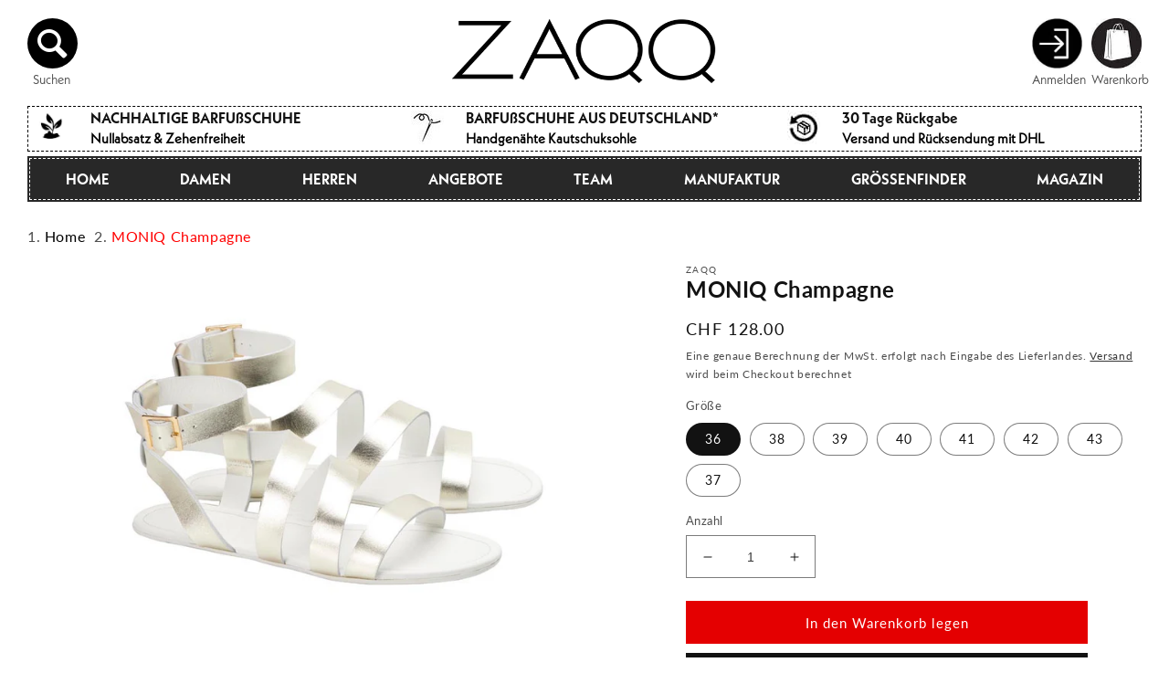

--- FILE ---
content_type: text/html; charset=utf-8
request_url: https://www.zaqq.ch/products/moniq-champagne
body_size: 71353
content:
<!doctype html>
<html class="no-js" lang="de">
  <head>

<meta name="viewport" content="width=device-width, initial-scale=1">
    <meta charset="utf-8">
    <meta http-equiv="X-UA-Compatible" content="IE=edge">
    
    <meta name="theme-color" content="">

    <!-- Google Tag Manager -->
<script>(function(w,d,s,l,i){w[l]=w[l]||[];w[l].push({'gtm.start':
new Date().getTime(),event:'gtm.js'});var f=d.getElementsByTagName(s)[0],
j=d.createElement(s),dl=l!='dataLayer'?'&l='+l:'';j.async=true;j.src=
'https://www.googletagmanager.com/gtm.js?id='+i+dl;f.parentNode.insertBefore(j,f);
})(window,document,'script','dataLayer','GTM-NTNZW3N');</script>
<!-- End Google Tag Manager -->

    
    
  <meta name="google-site-verification" content="U1AxzW6VDDusOPw1iLCLwEaMU-R-QaUiJjae-bsIfbE" />
  <meta name="google-site-verification" content="65fEtEfFdjVRhNr2sJXAaFufgGrsYO3vtyS3rzXV4Jo" />
  <meta name="google-site-verification" content="KZiLZgkIHMpgXrnNceC_YwM8fFV9h8zPRRxbWMQg8-w" />
  <meta name="google-site-verification" content="E3yqB6TdJXu076hSIO9e9WKD2BhR6WdzU5R28WjvarM" />
  <meta name="google-site-verification" content="HeAAReyxmFP-3mSCWMyn7ZD30QN3lPYBK9vYD3K6oAw" />
  <meta name="google-site-verification" content="heuhvCTJZjTrQnGQdXMdP6g_LwxHWulOzTpRP8QvNeM" />
  <meta name="google-site-verification" content="yyfstKj7iVqusbLdQ3x_HmOZQngSAXbydx_eA5bWkWY" />
  <meta name="google-site-verification" content="poLqWGvufRG4Bc1BcuFxEZodzI1G9Z6lCZZomwrHHrc" />
  <meta name="google-site-verification" content="UqnJWhmwXlvg6Ph878And_8KJfMlPD8wRebX0rJagnw" />


    <link rel="canonical" href="https://www.zaqq.ch/products/moniq-champagne">
    <link rel="preconnect" href="https://cdn.shopify.com" crossorigin><link rel="icon" type="image/png" href="//www.zaqq.ch/cdn/shop/files/favicon_1.png?crop=center&height=32&v=1677184729&width=32"><link rel="preconnect" href="https://fonts.shopifycdn.com" crossorigin><title>
      Entdecke den ultimativen Barfuß-Komfort in schimmerndem Champagner!
 &ndash; ZAQQ</title>

    
      <meta name="description" content="Regenwetter adé. Es ist an der Zeit für einen luftigen Look Hochwertige Materialien und elegantes Design machen diesen Schuh einzigartig.">
    

    

<meta property="og:site_name" content="ZAQQ">
<meta property="og:url" content="https://www.zaqq.ch/products/moniq-champagne">
<meta property="og:title" content="Entdecke den ultimativen Barfuß-Komfort in schimmerndem Champagner!">
<meta property="og:type" content="product">
<meta property="og:description" content="Regenwetter adé. Es ist an der Zeit für einen luftigen Look Hochwertige Materialien und elegantes Design machen diesen Schuh einzigartig."><meta property="og:image" content="http://www.zaqq.ch/cdn/shop/files/1-cpia-3.jpg?v=1731691280">
  <meta property="og:image:secure_url" content="https://www.zaqq.ch/cdn/shop/files/1-cpia-3.jpg?v=1731691280">
  <meta property="og:image:width" content="720">
  <meta property="og:image:height" content="720"><meta property="og:price:amount" content="128.00">
  <meta property="og:price:currency" content="CHF"><meta name="twitter:card" content="summary_large_image">
<meta name="twitter:title" content="Entdecke den ultimativen Barfuß-Komfort in schimmerndem Champagner!">
<meta name="twitter:description" content="Regenwetter adé. Es ist an der Zeit für einen luftigen Look Hochwertige Materialien und elegantes Design machen diesen Schuh einzigartig.">

    <script defer src="//www.zaqq.ch/cdn/shop/t/33/assets/global.js?v=24850326154503943211749576675"></script>
    
<script>window.performance && window.performance.mark && window.performance.mark('shopify.content_for_header.start');</script><meta name="facebook-domain-verification" content="ygkvo78ju49t9dc0s00l6r8girm2qt">
<meta id="shopify-digital-wallet" name="shopify-digital-wallet" content="/65076068579/digital_wallets/dialog">
<meta name="shopify-checkout-api-token" content="e8eada32a30b81581a83abd407ce4eea">
<meta id="in-context-paypal-metadata" data-shop-id="65076068579" data-venmo-supported="false" data-environment="production" data-locale="de_DE" data-paypal-v4="true" data-currency="CHF">
<link rel="alternate" hreflang="x-default" href="https://www.zaqq.de/products/moniq-champagne">
<link rel="alternate" hreflang="de" href="https://www.zaqq.de/products/moniq-champagne">
<link rel="alternate" hreflang="cs-CZ" href="https://www.zaqq.cz/products/sampanske-monia">
<link rel="alternate" hreflang="de-AT" href="https://www.zaqq.at/products/moniq-champagne">
<link rel="alternate" hreflang="nl-NL" href="https://www.zaqq.nl/products/monia-champagne-2">
<link rel="alternate" hreflang="da-DK" href="https://www.zaqq.dk/products/monia-champagne-1">
<link rel="alternate" hreflang="sv-SE" href="https://www.zaqq.se/products/monia-champagne">
<link rel="alternate" hreflang="en-GB" href="https://www.zaqq.co.uk/products/moniq-champagne">
<link rel="alternate" hreflang="nl-BE" href="https://www.zaqq.be/products/monia-champagne-2">
<link rel="alternate" hreflang="fr-BE" href="https://www.zaqq.be/fr/products/champagne-moniq">
<link rel="alternate" hreflang="de-BE" href="https://www.zaqq.be/de/products/moniq-champagne">
<link rel="alternate" hreflang="it-IT" href="https://www.zaqq.it/products/moniq-champagne">
<link rel="alternate" hreflang="de-IT" href="https://www.zaqq.it/de/products/moniq-champagne">
<link rel="alternate" hreflang="pl-PL" href="https://www.zaqq.pl/products/monia-szampan">
<link rel="alternate" hreflang="es-ES" href="https://www.zaqq.es/products/monia-champan">
<link rel="alternate" hreflang="fi-FI" href="https://www.zaqq.fi/products/moniq-samppanja">
<link rel="alternate" hreflang="sk-SK" href="https://www.zaqq.sk/products/sampanske-moniq">
<link rel="alternate" hreflang="hu-HU" href="https://www.zaqq.hu/products/moniq-pezsgo">
<link rel="alternate" hreflang="nb-NO" href="https://www.zaqq.no/products/moniq-champagne">
<link rel="alternate" hreflang="en-IE" href="https://www.zaqq.ie/products/moniq-champagne">
<link rel="alternate" hreflang="de-CH" href="https://www.zaqq.ch/products/moniq-champagne">
<link rel="alternate" hreflang="fr-CH" href="https://www.zaqq.ch/fr/products/champagne-moniq">
<link rel="alternate" hreflang="it-CH" href="https://www.zaqq.ch/it/products/moniq-champagne">
<link rel="alternate" hreflang="de-LI" href="https://www.zaqq.ch/products/moniq-champagne">
<link rel="alternate" hreflang="it-LI" href="https://www.zaqq.ch/it/products/moniq-champagne">
<link rel="alternate" hreflang="en-LI" href="https://www.zaqq.com/products/moniq-champagne">
<link rel="alternate" hreflang="es-LI" href="https://www.zaqq.com/es/products/monia-champan">
<link rel="alternate" hreflang="el-LI" href="https://www.zaqq.com/el/products/%CF%83%CE%B1%CE%BC%CF%80%CE%AC%CE%BD%CE%B9%CE%B1-moniq">
<link rel="alternate" hreflang="et-LI" href="https://www.zaqq.com/et/products/moniq-sampanja">
<link rel="alternate" hreflang="lv-LI" href="https://www.zaqq.com/lv/products/moniq-sampanietis">
<link rel="alternate" hreflang="lt-LI" href="https://www.zaqq.com/lt/products/moniq-sampanas">
<link rel="alternate" hreflang="tr-LI" href="https://www.zaqq.com/tr/products/moniq-sampanya">
<link rel="alternate" hreflang="bg-LI" href="https://www.zaqq.com/bg/products/moniq-champagne">
<link rel="alternate" hreflang="sk-LI" href="https://www.zaqq.com/sk/products/sampanske-moniq">
<link rel="alternate" hreflang="en-AE" href="https://www.zaqq.com/products/moniq-champagne">
<link rel="alternate" hreflang="es-AE" href="https://www.zaqq.com/es/products/monia-champan">
<link rel="alternate" hreflang="el-AE" href="https://www.zaqq.com/el/products/%CF%83%CE%B1%CE%BC%CF%80%CE%AC%CE%BD%CE%B9%CE%B1-moniq">
<link rel="alternate" hreflang="et-AE" href="https://www.zaqq.com/et/products/moniq-sampanja">
<link rel="alternate" hreflang="lv-AE" href="https://www.zaqq.com/lv/products/moniq-sampanietis">
<link rel="alternate" hreflang="lt-AE" href="https://www.zaqq.com/lt/products/moniq-sampanas">
<link rel="alternate" hreflang="tr-AE" href="https://www.zaqq.com/tr/products/moniq-sampanya">
<link rel="alternate" hreflang="bg-AE" href="https://www.zaqq.com/bg/products/moniq-champagne">
<link rel="alternate" hreflang="sk-AE" href="https://www.zaqq.com/sk/products/sampanske-moniq">
<link rel="alternate" hreflang="fr-AE" href="https://www.zaqq.com/fr/products/champagne-moniq">
<link rel="alternate" hreflang="en-AU" href="https://www.zaqq.com/products/moniq-champagne">
<link rel="alternate" hreflang="es-AU" href="https://www.zaqq.com/es/products/monia-champan">
<link rel="alternate" hreflang="el-AU" href="https://www.zaqq.com/el/products/%CF%83%CE%B1%CE%BC%CF%80%CE%AC%CE%BD%CE%B9%CE%B1-moniq">
<link rel="alternate" hreflang="et-AU" href="https://www.zaqq.com/et/products/moniq-sampanja">
<link rel="alternate" hreflang="lv-AU" href="https://www.zaqq.com/lv/products/moniq-sampanietis">
<link rel="alternate" hreflang="lt-AU" href="https://www.zaqq.com/lt/products/moniq-sampanas">
<link rel="alternate" hreflang="tr-AU" href="https://www.zaqq.com/tr/products/moniq-sampanya">
<link rel="alternate" hreflang="bg-AU" href="https://www.zaqq.com/bg/products/moniq-champagne">
<link rel="alternate" hreflang="sk-AU" href="https://www.zaqq.com/sk/products/sampanske-moniq">
<link rel="alternate" hreflang="fr-AU" href="https://www.zaqq.com/fr/products/champagne-moniq">
<link rel="alternate" hreflang="en-HK" href="https://www.zaqq.com/products/moniq-champagne">
<link rel="alternate" hreflang="es-HK" href="https://www.zaqq.com/es/products/monia-champan">
<link rel="alternate" hreflang="el-HK" href="https://www.zaqq.com/el/products/%CF%83%CE%B1%CE%BC%CF%80%CE%AC%CE%BD%CE%B9%CE%B1-moniq">
<link rel="alternate" hreflang="et-HK" href="https://www.zaqq.com/et/products/moniq-sampanja">
<link rel="alternate" hreflang="lv-HK" href="https://www.zaqq.com/lv/products/moniq-sampanietis">
<link rel="alternate" hreflang="lt-HK" href="https://www.zaqq.com/lt/products/moniq-sampanas">
<link rel="alternate" hreflang="tr-HK" href="https://www.zaqq.com/tr/products/moniq-sampanya">
<link rel="alternate" hreflang="bg-HK" href="https://www.zaqq.com/bg/products/moniq-champagne">
<link rel="alternate" hreflang="sk-HK" href="https://www.zaqq.com/sk/products/sampanske-moniq">
<link rel="alternate" hreflang="fr-HK" href="https://www.zaqq.com/fr/products/champagne-moniq">
<link rel="alternate" hreflang="en-JP" href="https://www.zaqq.com/products/moniq-champagne">
<link rel="alternate" hreflang="es-JP" href="https://www.zaqq.com/es/products/monia-champan">
<link rel="alternate" hreflang="el-JP" href="https://www.zaqq.com/el/products/%CF%83%CE%B1%CE%BC%CF%80%CE%AC%CE%BD%CE%B9%CE%B1-moniq">
<link rel="alternate" hreflang="et-JP" href="https://www.zaqq.com/et/products/moniq-sampanja">
<link rel="alternate" hreflang="lv-JP" href="https://www.zaqq.com/lv/products/moniq-sampanietis">
<link rel="alternate" hreflang="lt-JP" href="https://www.zaqq.com/lt/products/moniq-sampanas">
<link rel="alternate" hreflang="tr-JP" href="https://www.zaqq.com/tr/products/moniq-sampanya">
<link rel="alternate" hreflang="bg-JP" href="https://www.zaqq.com/bg/products/moniq-champagne">
<link rel="alternate" hreflang="sk-JP" href="https://www.zaqq.com/sk/products/sampanske-moniq">
<link rel="alternate" hreflang="fr-JP" href="https://www.zaqq.com/fr/products/champagne-moniq">
<link rel="alternate" hreflang="en-KR" href="https://www.zaqq.com/products/moniq-champagne">
<link rel="alternate" hreflang="es-KR" href="https://www.zaqq.com/es/products/monia-champan">
<link rel="alternate" hreflang="el-KR" href="https://www.zaqq.com/el/products/%CF%83%CE%B1%CE%BC%CF%80%CE%AC%CE%BD%CE%B9%CE%B1-moniq">
<link rel="alternate" hreflang="et-KR" href="https://www.zaqq.com/et/products/moniq-sampanja">
<link rel="alternate" hreflang="lv-KR" href="https://www.zaqq.com/lv/products/moniq-sampanietis">
<link rel="alternate" hreflang="lt-KR" href="https://www.zaqq.com/lt/products/moniq-sampanas">
<link rel="alternate" hreflang="tr-KR" href="https://www.zaqq.com/tr/products/moniq-sampanya">
<link rel="alternate" hreflang="bg-KR" href="https://www.zaqq.com/bg/products/moniq-champagne">
<link rel="alternate" hreflang="sk-KR" href="https://www.zaqq.com/sk/products/sampanske-moniq">
<link rel="alternate" hreflang="fr-KR" href="https://www.zaqq.com/fr/products/champagne-moniq">
<link rel="alternate" hreflang="en-MY" href="https://www.zaqq.com/products/moniq-champagne">
<link rel="alternate" hreflang="es-MY" href="https://www.zaqq.com/es/products/monia-champan">
<link rel="alternate" hreflang="el-MY" href="https://www.zaqq.com/el/products/%CF%83%CE%B1%CE%BC%CF%80%CE%AC%CE%BD%CE%B9%CE%B1-moniq">
<link rel="alternate" hreflang="et-MY" href="https://www.zaqq.com/et/products/moniq-sampanja">
<link rel="alternate" hreflang="lv-MY" href="https://www.zaqq.com/lv/products/moniq-sampanietis">
<link rel="alternate" hreflang="lt-MY" href="https://www.zaqq.com/lt/products/moniq-sampanas">
<link rel="alternate" hreflang="tr-MY" href="https://www.zaqq.com/tr/products/moniq-sampanya">
<link rel="alternate" hreflang="bg-MY" href="https://www.zaqq.com/bg/products/moniq-champagne">
<link rel="alternate" hreflang="sk-MY" href="https://www.zaqq.com/sk/products/sampanske-moniq">
<link rel="alternate" hreflang="fr-MY" href="https://www.zaqq.com/fr/products/champagne-moniq">
<link rel="alternate" hreflang="en-NZ" href="https://www.zaqq.com/products/moniq-champagne">
<link rel="alternate" hreflang="es-NZ" href="https://www.zaqq.com/es/products/monia-champan">
<link rel="alternate" hreflang="el-NZ" href="https://www.zaqq.com/el/products/%CF%83%CE%B1%CE%BC%CF%80%CE%AC%CE%BD%CE%B9%CE%B1-moniq">
<link rel="alternate" hreflang="et-NZ" href="https://www.zaqq.com/et/products/moniq-sampanja">
<link rel="alternate" hreflang="lv-NZ" href="https://www.zaqq.com/lv/products/moniq-sampanietis">
<link rel="alternate" hreflang="lt-NZ" href="https://www.zaqq.com/lt/products/moniq-sampanas">
<link rel="alternate" hreflang="tr-NZ" href="https://www.zaqq.com/tr/products/moniq-sampanya">
<link rel="alternate" hreflang="bg-NZ" href="https://www.zaqq.com/bg/products/moniq-champagne">
<link rel="alternate" hreflang="sk-NZ" href="https://www.zaqq.com/sk/products/sampanske-moniq">
<link rel="alternate" hreflang="fr-NZ" href="https://www.zaqq.com/fr/products/champagne-moniq">
<link rel="alternate" hreflang="en-SG" href="https://www.zaqq.com/products/moniq-champagne">
<link rel="alternate" hreflang="es-SG" href="https://www.zaqq.com/es/products/monia-champan">
<link rel="alternate" hreflang="el-SG" href="https://www.zaqq.com/el/products/%CF%83%CE%B1%CE%BC%CF%80%CE%AC%CE%BD%CE%B9%CE%B1-moniq">
<link rel="alternate" hreflang="et-SG" href="https://www.zaqq.com/et/products/moniq-sampanja">
<link rel="alternate" hreflang="lv-SG" href="https://www.zaqq.com/lv/products/moniq-sampanietis">
<link rel="alternate" hreflang="lt-SG" href="https://www.zaqq.com/lt/products/moniq-sampanas">
<link rel="alternate" hreflang="tr-SG" href="https://www.zaqq.com/tr/products/moniq-sampanya">
<link rel="alternate" hreflang="bg-SG" href="https://www.zaqq.com/bg/products/moniq-champagne">
<link rel="alternate" hreflang="sk-SG" href="https://www.zaqq.com/sk/products/sampanske-moniq">
<link rel="alternate" hreflang="fr-SG" href="https://www.zaqq.com/fr/products/champagne-moniq">
<link rel="alternate" hreflang="en-KE" href="https://www.zaqq.com/products/moniq-champagne">
<link rel="alternate" hreflang="es-KE" href="https://www.zaqq.com/es/products/monia-champan">
<link rel="alternate" hreflang="el-KE" href="https://www.zaqq.com/el/products/%CF%83%CE%B1%CE%BC%CF%80%CE%AC%CE%BD%CE%B9%CE%B1-moniq">
<link rel="alternate" hreflang="et-KE" href="https://www.zaqq.com/et/products/moniq-sampanja">
<link rel="alternate" hreflang="lv-KE" href="https://www.zaqq.com/lv/products/moniq-sampanietis">
<link rel="alternate" hreflang="lt-KE" href="https://www.zaqq.com/lt/products/moniq-sampanas">
<link rel="alternate" hreflang="tr-KE" href="https://www.zaqq.com/tr/products/moniq-sampanya">
<link rel="alternate" hreflang="bg-KE" href="https://www.zaqq.com/bg/products/moniq-champagne">
<link rel="alternate" hreflang="sk-KE" href="https://www.zaqq.com/sk/products/sampanske-moniq">
<link rel="alternate" hreflang="fr-KE" href="https://www.zaqq.com/fr/products/champagne-moniq">
<link rel="alternate" hreflang="en-MA" href="https://www.zaqq.com/products/moniq-champagne">
<link rel="alternate" hreflang="es-MA" href="https://www.zaqq.com/es/products/monia-champan">
<link rel="alternate" hreflang="el-MA" href="https://www.zaqq.com/el/products/%CF%83%CE%B1%CE%BC%CF%80%CE%AC%CE%BD%CE%B9%CE%B1-moniq">
<link rel="alternate" hreflang="et-MA" href="https://www.zaqq.com/et/products/moniq-sampanja">
<link rel="alternate" hreflang="lv-MA" href="https://www.zaqq.com/lv/products/moniq-sampanietis">
<link rel="alternate" hreflang="lt-MA" href="https://www.zaqq.com/lt/products/moniq-sampanas">
<link rel="alternate" hreflang="tr-MA" href="https://www.zaqq.com/tr/products/moniq-sampanya">
<link rel="alternate" hreflang="bg-MA" href="https://www.zaqq.com/bg/products/moniq-champagne">
<link rel="alternate" hreflang="sk-MA" href="https://www.zaqq.com/sk/products/sampanske-moniq">
<link rel="alternate" hreflang="fr-MA" href="https://www.zaqq.com/fr/products/champagne-moniq">
<link rel="alternate" hreflang="en-ZA" href="https://www.zaqq.com/products/moniq-champagne">
<link rel="alternate" hreflang="es-ZA" href="https://www.zaqq.com/es/products/monia-champan">
<link rel="alternate" hreflang="el-ZA" href="https://www.zaqq.com/el/products/%CF%83%CE%B1%CE%BC%CF%80%CE%AC%CE%BD%CE%B9%CE%B1-moniq">
<link rel="alternate" hreflang="et-ZA" href="https://www.zaqq.com/et/products/moniq-sampanja">
<link rel="alternate" hreflang="lv-ZA" href="https://www.zaqq.com/lv/products/moniq-sampanietis">
<link rel="alternate" hreflang="lt-ZA" href="https://www.zaqq.com/lt/products/moniq-sampanas">
<link rel="alternate" hreflang="tr-ZA" href="https://www.zaqq.com/tr/products/moniq-sampanya">
<link rel="alternate" hreflang="bg-ZA" href="https://www.zaqq.com/bg/products/moniq-champagne">
<link rel="alternate" hreflang="sk-ZA" href="https://www.zaqq.com/sk/products/sampanske-moniq">
<link rel="alternate" hreflang="fr-ZA" href="https://www.zaqq.com/fr/products/champagne-moniq">
<link rel="alternate" hreflang="en-TN" href="https://www.zaqq.com/products/moniq-champagne">
<link rel="alternate" hreflang="es-TN" href="https://www.zaqq.com/es/products/monia-champan">
<link rel="alternate" hreflang="el-TN" href="https://www.zaqq.com/el/products/%CF%83%CE%B1%CE%BC%CF%80%CE%AC%CE%BD%CE%B9%CE%B1-moniq">
<link rel="alternate" hreflang="et-TN" href="https://www.zaqq.com/et/products/moniq-sampanja">
<link rel="alternate" hreflang="lv-TN" href="https://www.zaqq.com/lv/products/moniq-sampanietis">
<link rel="alternate" hreflang="lt-TN" href="https://www.zaqq.com/lt/products/moniq-sampanas">
<link rel="alternate" hreflang="tr-TN" href="https://www.zaqq.com/tr/products/moniq-sampanya">
<link rel="alternate" hreflang="bg-TN" href="https://www.zaqq.com/bg/products/moniq-champagne">
<link rel="alternate" hreflang="sk-TN" href="https://www.zaqq.com/sk/products/sampanske-moniq">
<link rel="alternate" hreflang="fr-TN" href="https://www.zaqq.com/fr/products/champagne-moniq">
<link rel="alternate" hreflang="en-KZ" href="https://www.zaqq.com/products/moniq-champagne">
<link rel="alternate" hreflang="es-KZ" href="https://www.zaqq.com/es/products/monia-champan">
<link rel="alternate" hreflang="el-KZ" href="https://www.zaqq.com/el/products/%CF%83%CE%B1%CE%BC%CF%80%CE%AC%CE%BD%CE%B9%CE%B1-moniq">
<link rel="alternate" hreflang="et-KZ" href="https://www.zaqq.com/et/products/moniq-sampanja">
<link rel="alternate" hreflang="lv-KZ" href="https://www.zaqq.com/lv/products/moniq-sampanietis">
<link rel="alternate" hreflang="lt-KZ" href="https://www.zaqq.com/lt/products/moniq-sampanas">
<link rel="alternate" hreflang="tr-KZ" href="https://www.zaqq.com/tr/products/moniq-sampanya">
<link rel="alternate" hreflang="bg-KZ" href="https://www.zaqq.com/bg/products/moniq-champagne">
<link rel="alternate" hreflang="sk-KZ" href="https://www.zaqq.com/sk/products/sampanske-moniq">
<link rel="alternate" hreflang="fr-KZ" href="https://www.zaqq.com/fr/products/champagne-moniq">
<link rel="alternate" hreflang="en-QA" href="https://www.zaqq.com/products/moniq-champagne">
<link rel="alternate" hreflang="es-QA" href="https://www.zaqq.com/es/products/monia-champan">
<link rel="alternate" hreflang="el-QA" href="https://www.zaqq.com/el/products/%CF%83%CE%B1%CE%BC%CF%80%CE%AC%CE%BD%CE%B9%CE%B1-moniq">
<link rel="alternate" hreflang="et-QA" href="https://www.zaqq.com/et/products/moniq-sampanja">
<link rel="alternate" hreflang="lv-QA" href="https://www.zaqq.com/lv/products/moniq-sampanietis">
<link rel="alternate" hreflang="lt-QA" href="https://www.zaqq.com/lt/products/moniq-sampanas">
<link rel="alternate" hreflang="tr-QA" href="https://www.zaqq.com/tr/products/moniq-sampanya">
<link rel="alternate" hreflang="bg-QA" href="https://www.zaqq.com/bg/products/moniq-champagne">
<link rel="alternate" hreflang="sk-QA" href="https://www.zaqq.com/sk/products/sampanske-moniq">
<link rel="alternate" hreflang="fr-QA" href="https://www.zaqq.com/fr/products/champagne-moniq">
<link rel="alternate" hreflang="en-KG" href="https://www.zaqq.com/products/moniq-champagne">
<link rel="alternate" hreflang="es-KG" href="https://www.zaqq.com/es/products/monia-champan">
<link rel="alternate" hreflang="el-KG" href="https://www.zaqq.com/el/products/%CF%83%CE%B1%CE%BC%CF%80%CE%AC%CE%BD%CE%B9%CE%B1-moniq">
<link rel="alternate" hreflang="et-KG" href="https://www.zaqq.com/et/products/moniq-sampanja">
<link rel="alternate" hreflang="lv-KG" href="https://www.zaqq.com/lv/products/moniq-sampanietis">
<link rel="alternate" hreflang="lt-KG" href="https://www.zaqq.com/lt/products/moniq-sampanas">
<link rel="alternate" hreflang="tr-KG" href="https://www.zaqq.com/tr/products/moniq-sampanya">
<link rel="alternate" hreflang="bg-KG" href="https://www.zaqq.com/bg/products/moniq-champagne">
<link rel="alternate" hreflang="sk-KG" href="https://www.zaqq.com/sk/products/sampanske-moniq">
<link rel="alternate" hreflang="fr-KG" href="https://www.zaqq.com/fr/products/champagne-moniq">
<link rel="alternate" hreflang="en-KW" href="https://www.zaqq.com/products/moniq-champagne">
<link rel="alternate" hreflang="es-KW" href="https://www.zaqq.com/es/products/monia-champan">
<link rel="alternate" hreflang="el-KW" href="https://www.zaqq.com/el/products/%CF%83%CE%B1%CE%BC%CF%80%CE%AC%CE%BD%CE%B9%CE%B1-moniq">
<link rel="alternate" hreflang="et-KW" href="https://www.zaqq.com/et/products/moniq-sampanja">
<link rel="alternate" hreflang="lv-KW" href="https://www.zaqq.com/lv/products/moniq-sampanietis">
<link rel="alternate" hreflang="lt-KW" href="https://www.zaqq.com/lt/products/moniq-sampanas">
<link rel="alternate" hreflang="tr-KW" href="https://www.zaqq.com/tr/products/moniq-sampanya">
<link rel="alternate" hreflang="bg-KW" href="https://www.zaqq.com/bg/products/moniq-champagne">
<link rel="alternate" hreflang="sk-KW" href="https://www.zaqq.com/sk/products/sampanske-moniq">
<link rel="alternate" hreflang="fr-KW" href="https://www.zaqq.com/fr/products/champagne-moniq">
<link rel="alternate" hreflang="en-PH" href="https://www.zaqq.com/products/moniq-champagne">
<link rel="alternate" hreflang="es-PH" href="https://www.zaqq.com/es/products/monia-champan">
<link rel="alternate" hreflang="el-PH" href="https://www.zaqq.com/el/products/%CF%83%CE%B1%CE%BC%CF%80%CE%AC%CE%BD%CE%B9%CE%B1-moniq">
<link rel="alternate" hreflang="et-PH" href="https://www.zaqq.com/et/products/moniq-sampanja">
<link rel="alternate" hreflang="lv-PH" href="https://www.zaqq.com/lv/products/moniq-sampanietis">
<link rel="alternate" hreflang="lt-PH" href="https://www.zaqq.com/lt/products/moniq-sampanas">
<link rel="alternate" hreflang="tr-PH" href="https://www.zaqq.com/tr/products/moniq-sampanya">
<link rel="alternate" hreflang="bg-PH" href="https://www.zaqq.com/bg/products/moniq-champagne">
<link rel="alternate" hreflang="sk-PH" href="https://www.zaqq.com/sk/products/sampanske-moniq">
<link rel="alternate" hreflang="fr-PH" href="https://www.zaqq.com/fr/products/champagne-moniq">
<link rel="alternate" hreflang="en-SA" href="https://www.zaqq.com/products/moniq-champagne">
<link rel="alternate" hreflang="es-SA" href="https://www.zaqq.com/es/products/monia-champan">
<link rel="alternate" hreflang="el-SA" href="https://www.zaqq.com/el/products/%CF%83%CE%B1%CE%BC%CF%80%CE%AC%CE%BD%CE%B9%CE%B1-moniq">
<link rel="alternate" hreflang="et-SA" href="https://www.zaqq.com/et/products/moniq-sampanja">
<link rel="alternate" hreflang="lv-SA" href="https://www.zaqq.com/lv/products/moniq-sampanietis">
<link rel="alternate" hreflang="lt-SA" href="https://www.zaqq.com/lt/products/moniq-sampanas">
<link rel="alternate" hreflang="tr-SA" href="https://www.zaqq.com/tr/products/moniq-sampanya">
<link rel="alternate" hreflang="bg-SA" href="https://www.zaqq.com/bg/products/moniq-champagne">
<link rel="alternate" hreflang="sk-SA" href="https://www.zaqq.com/sk/products/sampanske-moniq">
<link rel="alternate" hreflang="fr-SA" href="https://www.zaqq.com/fr/products/champagne-moniq">
<link rel="alternate" hreflang="en-TW" href="https://www.zaqq.com/products/moniq-champagne">
<link rel="alternate" hreflang="es-TW" href="https://www.zaqq.com/es/products/monia-champan">
<link rel="alternate" hreflang="el-TW" href="https://www.zaqq.com/el/products/%CF%83%CE%B1%CE%BC%CF%80%CE%AC%CE%BD%CE%B9%CE%B1-moniq">
<link rel="alternate" hreflang="et-TW" href="https://www.zaqq.com/et/products/moniq-sampanja">
<link rel="alternate" hreflang="lv-TW" href="https://www.zaqq.com/lv/products/moniq-sampanietis">
<link rel="alternate" hreflang="lt-TW" href="https://www.zaqq.com/lt/products/moniq-sampanas">
<link rel="alternate" hreflang="tr-TW" href="https://www.zaqq.com/tr/products/moniq-sampanya">
<link rel="alternate" hreflang="bg-TW" href="https://www.zaqq.com/bg/products/moniq-champagne">
<link rel="alternate" hreflang="sk-TW" href="https://www.zaqq.com/sk/products/sampanske-moniq">
<link rel="alternate" hreflang="fr-TW" href="https://www.zaqq.com/fr/products/champagne-moniq">
<link rel="alternate" hreflang="en-TH" href="https://www.zaqq.com/products/moniq-champagne">
<link rel="alternate" hreflang="es-TH" href="https://www.zaqq.com/es/products/monia-champan">
<link rel="alternate" hreflang="el-TH" href="https://www.zaqq.com/el/products/%CF%83%CE%B1%CE%BC%CF%80%CE%AC%CE%BD%CE%B9%CE%B1-moniq">
<link rel="alternate" hreflang="et-TH" href="https://www.zaqq.com/et/products/moniq-sampanja">
<link rel="alternate" hreflang="lv-TH" href="https://www.zaqq.com/lv/products/moniq-sampanietis">
<link rel="alternate" hreflang="lt-TH" href="https://www.zaqq.com/lt/products/moniq-sampanas">
<link rel="alternate" hreflang="tr-TH" href="https://www.zaqq.com/tr/products/moniq-sampanya">
<link rel="alternate" hreflang="bg-TH" href="https://www.zaqq.com/bg/products/moniq-champagne">
<link rel="alternate" hreflang="sk-TH" href="https://www.zaqq.com/sk/products/sampanske-moniq">
<link rel="alternate" hreflang="fr-TH" href="https://www.zaqq.com/fr/products/champagne-moniq">
<link rel="alternate" hreflang="en-TM" href="https://www.zaqq.com/products/moniq-champagne">
<link rel="alternate" hreflang="es-TM" href="https://www.zaqq.com/es/products/monia-champan">
<link rel="alternate" hreflang="el-TM" href="https://www.zaqq.com/el/products/%CF%83%CE%B1%CE%BC%CF%80%CE%AC%CE%BD%CE%B9%CE%B1-moniq">
<link rel="alternate" hreflang="et-TM" href="https://www.zaqq.com/et/products/moniq-sampanja">
<link rel="alternate" hreflang="lv-TM" href="https://www.zaqq.com/lv/products/moniq-sampanietis">
<link rel="alternate" hreflang="lt-TM" href="https://www.zaqq.com/lt/products/moniq-sampanas">
<link rel="alternate" hreflang="tr-TM" href="https://www.zaqq.com/tr/products/moniq-sampanya">
<link rel="alternate" hreflang="bg-TM" href="https://www.zaqq.com/bg/products/moniq-champagne">
<link rel="alternate" hreflang="sk-TM" href="https://www.zaqq.com/sk/products/sampanske-moniq">
<link rel="alternate" hreflang="fr-TM" href="https://www.zaqq.com/fr/products/champagne-moniq">
<link rel="alternate" hreflang="en-VN" href="https://www.zaqq.com/products/moniq-champagne">
<link rel="alternate" hreflang="es-VN" href="https://www.zaqq.com/es/products/monia-champan">
<link rel="alternate" hreflang="el-VN" href="https://www.zaqq.com/el/products/%CF%83%CE%B1%CE%BC%CF%80%CE%AC%CE%BD%CE%B9%CE%B1-moniq">
<link rel="alternate" hreflang="et-VN" href="https://www.zaqq.com/et/products/moniq-sampanja">
<link rel="alternate" hreflang="lv-VN" href="https://www.zaqq.com/lv/products/moniq-sampanietis">
<link rel="alternate" hreflang="lt-VN" href="https://www.zaqq.com/lt/products/moniq-sampanas">
<link rel="alternate" hreflang="tr-VN" href="https://www.zaqq.com/tr/products/moniq-sampanya">
<link rel="alternate" hreflang="bg-VN" href="https://www.zaqq.com/bg/products/moniq-champagne">
<link rel="alternate" hreflang="sk-VN" href="https://www.zaqq.com/sk/products/sampanske-moniq">
<link rel="alternate" hreflang="fr-VN" href="https://www.zaqq.com/fr/products/champagne-moniq">
<link rel="alternate" hreflang="en-GL" href="https://www.zaqq.com/products/moniq-champagne">
<link rel="alternate" hreflang="es-GL" href="https://www.zaqq.com/es/products/monia-champan">
<link rel="alternate" hreflang="el-GL" href="https://www.zaqq.com/el/products/%CF%83%CE%B1%CE%BC%CF%80%CE%AC%CE%BD%CE%B9%CE%B1-moniq">
<link rel="alternate" hreflang="et-GL" href="https://www.zaqq.com/et/products/moniq-sampanja">
<link rel="alternate" hreflang="lv-GL" href="https://www.zaqq.com/lv/products/moniq-sampanietis">
<link rel="alternate" hreflang="lt-GL" href="https://www.zaqq.com/lt/products/moniq-sampanas">
<link rel="alternate" hreflang="tr-GL" href="https://www.zaqq.com/tr/products/moniq-sampanya">
<link rel="alternate" hreflang="bg-GL" href="https://www.zaqq.com/bg/products/moniq-champagne">
<link rel="alternate" hreflang="sk-GL" href="https://www.zaqq.com/sk/products/sampanske-moniq">
<link rel="alternate" hreflang="fr-GL" href="https://www.zaqq.com/fr/products/champagne-moniq">
<link rel="alternate" hreflang="en-HR" href="https://www.zaqq.com/products/moniq-champagne">
<link rel="alternate" hreflang="es-HR" href="https://www.zaqq.com/es/products/monia-champan">
<link rel="alternate" hreflang="el-HR" href="https://www.zaqq.com/el/products/%CF%83%CE%B1%CE%BC%CF%80%CE%AC%CE%BD%CE%B9%CE%B1-moniq">
<link rel="alternate" hreflang="et-HR" href="https://www.zaqq.com/et/products/moniq-sampanja">
<link rel="alternate" hreflang="lv-HR" href="https://www.zaqq.com/lv/products/moniq-sampanietis">
<link rel="alternate" hreflang="lt-HR" href="https://www.zaqq.com/lt/products/moniq-sampanas">
<link rel="alternate" hreflang="tr-HR" href="https://www.zaqq.com/tr/products/moniq-sampanya">
<link rel="alternate" hreflang="bg-HR" href="https://www.zaqq.com/bg/products/moniq-champagne">
<link rel="alternate" hreflang="sk-HR" href="https://www.zaqq.com/sk/products/sampanske-moniq">
<link rel="alternate" hreflang="fr-HR" href="https://www.zaqq.com/fr/products/champagne-moniq">
<link rel="alternate" hreflang="en-MC" href="https://www.zaqq.com/products/moniq-champagne">
<link rel="alternate" hreflang="es-MC" href="https://www.zaqq.com/es/products/monia-champan">
<link rel="alternate" hreflang="el-MC" href="https://www.zaqq.com/el/products/%CF%83%CE%B1%CE%BC%CF%80%CE%AC%CE%BD%CE%B9%CE%B1-moniq">
<link rel="alternate" hreflang="et-MC" href="https://www.zaqq.com/et/products/moniq-sampanja">
<link rel="alternate" hreflang="lv-MC" href="https://www.zaqq.com/lv/products/moniq-sampanietis">
<link rel="alternate" hreflang="lt-MC" href="https://www.zaqq.com/lt/products/moniq-sampanas">
<link rel="alternate" hreflang="tr-MC" href="https://www.zaqq.com/tr/products/moniq-sampanya">
<link rel="alternate" hreflang="bg-MC" href="https://www.zaqq.com/bg/products/moniq-champagne">
<link rel="alternate" hreflang="sk-MC" href="https://www.zaqq.com/sk/products/sampanske-moniq">
<link rel="alternate" hreflang="fr-MC" href="https://www.zaqq.com/fr/products/champagne-moniq">
<link rel="alternate" hreflang="en-SM" href="https://www.zaqq.com/products/moniq-champagne">
<link rel="alternate" hreflang="es-SM" href="https://www.zaqq.com/es/products/monia-champan">
<link rel="alternate" hreflang="el-SM" href="https://www.zaqq.com/el/products/%CF%83%CE%B1%CE%BC%CF%80%CE%AC%CE%BD%CE%B9%CE%B1-moniq">
<link rel="alternate" hreflang="et-SM" href="https://www.zaqq.com/et/products/moniq-sampanja">
<link rel="alternate" hreflang="lv-SM" href="https://www.zaqq.com/lv/products/moniq-sampanietis">
<link rel="alternate" hreflang="lt-SM" href="https://www.zaqq.com/lt/products/moniq-sampanas">
<link rel="alternate" hreflang="tr-SM" href="https://www.zaqq.com/tr/products/moniq-sampanya">
<link rel="alternate" hreflang="bg-SM" href="https://www.zaqq.com/bg/products/moniq-champagne">
<link rel="alternate" hreflang="sk-SM" href="https://www.zaqq.com/sk/products/sampanske-moniq">
<link rel="alternate" hreflang="fr-SM" href="https://www.zaqq.com/fr/products/champagne-moniq">
<link rel="alternate" hreflang="en-TR" href="https://www.zaqq.com/products/moniq-champagne">
<link rel="alternate" hreflang="es-TR" href="https://www.zaqq.com/es/products/monia-champan">
<link rel="alternate" hreflang="el-TR" href="https://www.zaqq.com/el/products/%CF%83%CE%B1%CE%BC%CF%80%CE%AC%CE%BD%CE%B9%CE%B1-moniq">
<link rel="alternate" hreflang="et-TR" href="https://www.zaqq.com/et/products/moniq-sampanja">
<link rel="alternate" hreflang="lv-TR" href="https://www.zaqq.com/lv/products/moniq-sampanietis">
<link rel="alternate" hreflang="lt-TR" href="https://www.zaqq.com/lt/products/moniq-sampanas">
<link rel="alternate" hreflang="tr-TR" href="https://www.zaqq.com/tr/products/moniq-sampanya">
<link rel="alternate" hreflang="bg-TR" href="https://www.zaqq.com/bg/products/moniq-champagne">
<link rel="alternate" hreflang="sk-TR" href="https://www.zaqq.com/sk/products/sampanske-moniq">
<link rel="alternate" hreflang="fr-TR" href="https://www.zaqq.com/fr/products/champagne-moniq">
<link rel="alternate" hreflang="en-UA" href="https://www.zaqq.com/products/moniq-champagne">
<link rel="alternate" hreflang="es-UA" href="https://www.zaqq.com/es/products/monia-champan">
<link rel="alternate" hreflang="el-UA" href="https://www.zaqq.com/el/products/%CF%83%CE%B1%CE%BC%CF%80%CE%AC%CE%BD%CE%B9%CE%B1-moniq">
<link rel="alternate" hreflang="et-UA" href="https://www.zaqq.com/et/products/moniq-sampanja">
<link rel="alternate" hreflang="lv-UA" href="https://www.zaqq.com/lv/products/moniq-sampanietis">
<link rel="alternate" hreflang="lt-UA" href="https://www.zaqq.com/lt/products/moniq-sampanas">
<link rel="alternate" hreflang="tr-UA" href="https://www.zaqq.com/tr/products/moniq-sampanya">
<link rel="alternate" hreflang="bg-UA" href="https://www.zaqq.com/bg/products/moniq-champagne">
<link rel="alternate" hreflang="sk-UA" href="https://www.zaqq.com/sk/products/sampanske-moniq">
<link rel="alternate" hreflang="fr-UA" href="https://www.zaqq.com/fr/products/champagne-moniq">
<link rel="alternate" hreflang="en-US" href="https://www.zaqq.com/products/moniq-champagne">
<link rel="alternate" hreflang="es-US" href="https://www.zaqq.com/es/products/monia-champan">
<link rel="alternate" hreflang="el-US" href="https://www.zaqq.com/el/products/%CF%83%CE%B1%CE%BC%CF%80%CE%AC%CE%BD%CE%B9%CE%B1-moniq">
<link rel="alternate" hreflang="et-US" href="https://www.zaqq.com/et/products/moniq-sampanja">
<link rel="alternate" hreflang="lv-US" href="https://www.zaqq.com/lv/products/moniq-sampanietis">
<link rel="alternate" hreflang="lt-US" href="https://www.zaqq.com/lt/products/moniq-sampanas">
<link rel="alternate" hreflang="tr-US" href="https://www.zaqq.com/tr/products/moniq-sampanya">
<link rel="alternate" hreflang="bg-US" href="https://www.zaqq.com/bg/products/moniq-champagne">
<link rel="alternate" hreflang="sk-US" href="https://www.zaqq.com/sk/products/sampanske-moniq">
<link rel="alternate" hreflang="fr-US" href="https://www.zaqq.com/fr/products/champagne-moniq">
<link rel="alternate" hreflang="en-MX" href="https://www.zaqq.com/products/moniq-champagne">
<link rel="alternate" hreflang="es-MX" href="https://www.zaqq.com/es/products/monia-champan">
<link rel="alternate" hreflang="el-MX" href="https://www.zaqq.com/el/products/%CF%83%CE%B1%CE%BC%CF%80%CE%AC%CE%BD%CE%B9%CE%B1-moniq">
<link rel="alternate" hreflang="et-MX" href="https://www.zaqq.com/et/products/moniq-sampanja">
<link rel="alternate" hreflang="lv-MX" href="https://www.zaqq.com/lv/products/moniq-sampanietis">
<link rel="alternate" hreflang="lt-MX" href="https://www.zaqq.com/lt/products/moniq-sampanas">
<link rel="alternate" hreflang="tr-MX" href="https://www.zaqq.com/tr/products/moniq-sampanya">
<link rel="alternate" hreflang="bg-MX" href="https://www.zaqq.com/bg/products/moniq-champagne">
<link rel="alternate" hreflang="sk-MX" href="https://www.zaqq.com/sk/products/sampanske-moniq">
<link rel="alternate" hreflang="fr-MX" href="https://www.zaqq.com/fr/products/champagne-moniq">
<link rel="alternate" hreflang="en-CA" href="https://www.zaqq.com/products/moniq-champagne">
<link rel="alternate" hreflang="es-CA" href="https://www.zaqq.com/es/products/monia-champan">
<link rel="alternate" hreflang="el-CA" href="https://www.zaqq.com/el/products/%CF%83%CE%B1%CE%BC%CF%80%CE%AC%CE%BD%CE%B9%CE%B1-moniq">
<link rel="alternate" hreflang="et-CA" href="https://www.zaqq.com/et/products/moniq-sampanja">
<link rel="alternate" hreflang="lv-CA" href="https://www.zaqq.com/lv/products/moniq-sampanietis">
<link rel="alternate" hreflang="lt-CA" href="https://www.zaqq.com/lt/products/moniq-sampanas">
<link rel="alternate" hreflang="tr-CA" href="https://www.zaqq.com/tr/products/moniq-sampanya">
<link rel="alternate" hreflang="bg-CA" href="https://www.zaqq.com/bg/products/moniq-champagne">
<link rel="alternate" hreflang="sk-CA" href="https://www.zaqq.com/sk/products/sampanske-moniq">
<link rel="alternate" hreflang="fr-CA" href="https://www.zaqq.com/fr/products/champagne-moniq">
<link rel="alternate" hreflang="en-AR" href="https://www.zaqq.com/products/moniq-champagne">
<link rel="alternate" hreflang="es-AR" href="https://www.zaqq.com/es/products/monia-champan">
<link rel="alternate" hreflang="el-AR" href="https://www.zaqq.com/el/products/%CF%83%CE%B1%CE%BC%CF%80%CE%AC%CE%BD%CE%B9%CE%B1-moniq">
<link rel="alternate" hreflang="et-AR" href="https://www.zaqq.com/et/products/moniq-sampanja">
<link rel="alternate" hreflang="lv-AR" href="https://www.zaqq.com/lv/products/moniq-sampanietis">
<link rel="alternate" hreflang="lt-AR" href="https://www.zaqq.com/lt/products/moniq-sampanas">
<link rel="alternate" hreflang="tr-AR" href="https://www.zaqq.com/tr/products/moniq-sampanya">
<link rel="alternate" hreflang="bg-AR" href="https://www.zaqq.com/bg/products/moniq-champagne">
<link rel="alternate" hreflang="sk-AR" href="https://www.zaqq.com/sk/products/sampanske-moniq">
<link rel="alternate" hreflang="fr-AR" href="https://www.zaqq.com/fr/products/champagne-moniq">
<link rel="alternate" hreflang="en-BO" href="https://www.zaqq.com/products/moniq-champagne">
<link rel="alternate" hreflang="es-BO" href="https://www.zaqq.com/es/products/monia-champan">
<link rel="alternate" hreflang="el-BO" href="https://www.zaqq.com/el/products/%CF%83%CE%B1%CE%BC%CF%80%CE%AC%CE%BD%CE%B9%CE%B1-moniq">
<link rel="alternate" hreflang="et-BO" href="https://www.zaqq.com/et/products/moniq-sampanja">
<link rel="alternate" hreflang="lv-BO" href="https://www.zaqq.com/lv/products/moniq-sampanietis">
<link rel="alternate" hreflang="lt-BO" href="https://www.zaqq.com/lt/products/moniq-sampanas">
<link rel="alternate" hreflang="tr-BO" href="https://www.zaqq.com/tr/products/moniq-sampanya">
<link rel="alternate" hreflang="bg-BO" href="https://www.zaqq.com/bg/products/moniq-champagne">
<link rel="alternate" hreflang="sk-BO" href="https://www.zaqq.com/sk/products/sampanske-moniq">
<link rel="alternate" hreflang="fr-BO" href="https://www.zaqq.com/fr/products/champagne-moniq">
<link rel="alternate" hreflang="en-BR" href="https://www.zaqq.com/products/moniq-champagne">
<link rel="alternate" hreflang="es-BR" href="https://www.zaqq.com/es/products/monia-champan">
<link rel="alternate" hreflang="el-BR" href="https://www.zaqq.com/el/products/%CF%83%CE%B1%CE%BC%CF%80%CE%AC%CE%BD%CE%B9%CE%B1-moniq">
<link rel="alternate" hreflang="et-BR" href="https://www.zaqq.com/et/products/moniq-sampanja">
<link rel="alternate" hreflang="lv-BR" href="https://www.zaqq.com/lv/products/moniq-sampanietis">
<link rel="alternate" hreflang="lt-BR" href="https://www.zaqq.com/lt/products/moniq-sampanas">
<link rel="alternate" hreflang="tr-BR" href="https://www.zaqq.com/tr/products/moniq-sampanya">
<link rel="alternate" hreflang="bg-BR" href="https://www.zaqq.com/bg/products/moniq-champagne">
<link rel="alternate" hreflang="sk-BR" href="https://www.zaqq.com/sk/products/sampanske-moniq">
<link rel="alternate" hreflang="fr-BR" href="https://www.zaqq.com/fr/products/champagne-moniq">
<link rel="alternate" hreflang="en-CL" href="https://www.zaqq.com/products/moniq-champagne">
<link rel="alternate" hreflang="es-CL" href="https://www.zaqq.com/es/products/monia-champan">
<link rel="alternate" hreflang="el-CL" href="https://www.zaqq.com/el/products/%CF%83%CE%B1%CE%BC%CF%80%CE%AC%CE%BD%CE%B9%CE%B1-moniq">
<link rel="alternate" hreflang="et-CL" href="https://www.zaqq.com/et/products/moniq-sampanja">
<link rel="alternate" hreflang="lv-CL" href="https://www.zaqq.com/lv/products/moniq-sampanietis">
<link rel="alternate" hreflang="lt-CL" href="https://www.zaqq.com/lt/products/moniq-sampanas">
<link rel="alternate" hreflang="tr-CL" href="https://www.zaqq.com/tr/products/moniq-sampanya">
<link rel="alternate" hreflang="bg-CL" href="https://www.zaqq.com/bg/products/moniq-champagne">
<link rel="alternate" hreflang="sk-CL" href="https://www.zaqq.com/sk/products/sampanske-moniq">
<link rel="alternate" hreflang="fr-CL" href="https://www.zaqq.com/fr/products/champagne-moniq">
<link rel="alternate" hreflang="en-EC" href="https://www.zaqq.com/products/moniq-champagne">
<link rel="alternate" hreflang="es-EC" href="https://www.zaqq.com/es/products/monia-champan">
<link rel="alternate" hreflang="el-EC" href="https://www.zaqq.com/el/products/%CF%83%CE%B1%CE%BC%CF%80%CE%AC%CE%BD%CE%B9%CE%B1-moniq">
<link rel="alternate" hreflang="et-EC" href="https://www.zaqq.com/et/products/moniq-sampanja">
<link rel="alternate" hreflang="lv-EC" href="https://www.zaqq.com/lv/products/moniq-sampanietis">
<link rel="alternate" hreflang="lt-EC" href="https://www.zaqq.com/lt/products/moniq-sampanas">
<link rel="alternate" hreflang="tr-EC" href="https://www.zaqq.com/tr/products/moniq-sampanya">
<link rel="alternate" hreflang="bg-EC" href="https://www.zaqq.com/bg/products/moniq-champagne">
<link rel="alternate" hreflang="sk-EC" href="https://www.zaqq.com/sk/products/sampanske-moniq">
<link rel="alternate" hreflang="fr-EC" href="https://www.zaqq.com/fr/products/champagne-moniq">
<link rel="alternate" hreflang="en-BQ" href="https://www.zaqq.com/products/moniq-champagne">
<link rel="alternate" hreflang="es-BQ" href="https://www.zaqq.com/es/products/monia-champan">
<link rel="alternate" hreflang="el-BQ" href="https://www.zaqq.com/el/products/%CF%83%CE%B1%CE%BC%CF%80%CE%AC%CE%BD%CE%B9%CE%B1-moniq">
<link rel="alternate" hreflang="et-BQ" href="https://www.zaqq.com/et/products/moniq-sampanja">
<link rel="alternate" hreflang="lv-BQ" href="https://www.zaqq.com/lv/products/moniq-sampanietis">
<link rel="alternate" hreflang="lt-BQ" href="https://www.zaqq.com/lt/products/moniq-sampanas">
<link rel="alternate" hreflang="tr-BQ" href="https://www.zaqq.com/tr/products/moniq-sampanya">
<link rel="alternate" hreflang="bg-BQ" href="https://www.zaqq.com/bg/products/moniq-champagne">
<link rel="alternate" hreflang="sk-BQ" href="https://www.zaqq.com/sk/products/sampanske-moniq">
<link rel="alternate" hreflang="fr-BQ" href="https://www.zaqq.com/fr/products/champagne-moniq">
<link rel="alternate" hreflang="en-CO" href="https://www.zaqq.com/products/moniq-champagne">
<link rel="alternate" hreflang="es-CO" href="https://www.zaqq.com/es/products/monia-champan">
<link rel="alternate" hreflang="el-CO" href="https://www.zaqq.com/el/products/%CF%83%CE%B1%CE%BC%CF%80%CE%AC%CE%BD%CE%B9%CE%B1-moniq">
<link rel="alternate" hreflang="et-CO" href="https://www.zaqq.com/et/products/moniq-sampanja">
<link rel="alternate" hreflang="lv-CO" href="https://www.zaqq.com/lv/products/moniq-sampanietis">
<link rel="alternate" hreflang="lt-CO" href="https://www.zaqq.com/lt/products/moniq-sampanas">
<link rel="alternate" hreflang="tr-CO" href="https://www.zaqq.com/tr/products/moniq-sampanya">
<link rel="alternate" hreflang="bg-CO" href="https://www.zaqq.com/bg/products/moniq-champagne">
<link rel="alternate" hreflang="sk-CO" href="https://www.zaqq.com/sk/products/sampanske-moniq">
<link rel="alternate" hreflang="fr-CO" href="https://www.zaqq.com/fr/products/champagne-moniq">
<link rel="alternate" hreflang="en-PY" href="https://www.zaqq.com/products/moniq-champagne">
<link rel="alternate" hreflang="es-PY" href="https://www.zaqq.com/es/products/monia-champan">
<link rel="alternate" hreflang="el-PY" href="https://www.zaqq.com/el/products/%CF%83%CE%B1%CE%BC%CF%80%CE%AC%CE%BD%CE%B9%CE%B1-moniq">
<link rel="alternate" hreflang="et-PY" href="https://www.zaqq.com/et/products/moniq-sampanja">
<link rel="alternate" hreflang="lv-PY" href="https://www.zaqq.com/lv/products/moniq-sampanietis">
<link rel="alternate" hreflang="lt-PY" href="https://www.zaqq.com/lt/products/moniq-sampanas">
<link rel="alternate" hreflang="tr-PY" href="https://www.zaqq.com/tr/products/moniq-sampanya">
<link rel="alternate" hreflang="bg-PY" href="https://www.zaqq.com/bg/products/moniq-champagne">
<link rel="alternate" hreflang="sk-PY" href="https://www.zaqq.com/sk/products/sampanske-moniq">
<link rel="alternate" hreflang="fr-PY" href="https://www.zaqq.com/fr/products/champagne-moniq">
<link rel="alternate" hreflang="en-PE" href="https://www.zaqq.com/products/moniq-champagne">
<link rel="alternate" hreflang="es-PE" href="https://www.zaqq.com/es/products/monia-champan">
<link rel="alternate" hreflang="el-PE" href="https://www.zaqq.com/el/products/%CF%83%CE%B1%CE%BC%CF%80%CE%AC%CE%BD%CE%B9%CE%B1-moniq">
<link rel="alternate" hreflang="et-PE" href="https://www.zaqq.com/et/products/moniq-sampanja">
<link rel="alternate" hreflang="lv-PE" href="https://www.zaqq.com/lv/products/moniq-sampanietis">
<link rel="alternate" hreflang="lt-PE" href="https://www.zaqq.com/lt/products/moniq-sampanas">
<link rel="alternate" hreflang="tr-PE" href="https://www.zaqq.com/tr/products/moniq-sampanya">
<link rel="alternate" hreflang="bg-PE" href="https://www.zaqq.com/bg/products/moniq-champagne">
<link rel="alternate" hreflang="sk-PE" href="https://www.zaqq.com/sk/products/sampanske-moniq">
<link rel="alternate" hreflang="fr-PE" href="https://www.zaqq.com/fr/products/champagne-moniq">
<link rel="alternate" hreflang="en-UY" href="https://www.zaqq.com/products/moniq-champagne">
<link rel="alternate" hreflang="es-UY" href="https://www.zaqq.com/es/products/monia-champan">
<link rel="alternate" hreflang="el-UY" href="https://www.zaqq.com/el/products/%CF%83%CE%B1%CE%BC%CF%80%CE%AC%CE%BD%CE%B9%CE%B1-moniq">
<link rel="alternate" hreflang="et-UY" href="https://www.zaqq.com/et/products/moniq-sampanja">
<link rel="alternate" hreflang="lv-UY" href="https://www.zaqq.com/lv/products/moniq-sampanietis">
<link rel="alternate" hreflang="lt-UY" href="https://www.zaqq.com/lt/products/moniq-sampanas">
<link rel="alternate" hreflang="tr-UY" href="https://www.zaqq.com/tr/products/moniq-sampanya">
<link rel="alternate" hreflang="bg-UY" href="https://www.zaqq.com/bg/products/moniq-champagne">
<link rel="alternate" hreflang="sk-UY" href="https://www.zaqq.com/sk/products/sampanske-moniq">
<link rel="alternate" hreflang="fr-UY" href="https://www.zaqq.com/fr/products/champagne-moniq">
<link rel="alternate" hreflang="fr-FR" href="https://www.zaqq.fr/products/champagne-moniq">
<link rel="alternate" hreflang="en-GR" href="https://www.zaqq.com/products/moniq-champagne">
<link rel="alternate" hreflang="es-GR" href="https://www.zaqq.com/es/products/monia-champan">
<link rel="alternate" hreflang="el-GR" href="https://www.zaqq.com/el/products/%CF%83%CE%B1%CE%BC%CF%80%CE%AC%CE%BD%CE%B9%CE%B1-moniq">
<link rel="alternate" hreflang="et-GR" href="https://www.zaqq.com/et/products/moniq-sampanja">
<link rel="alternate" hreflang="lv-GR" href="https://www.zaqq.com/lv/products/moniq-sampanietis">
<link rel="alternate" hreflang="lt-GR" href="https://www.zaqq.com/lt/products/moniq-sampanas">
<link rel="alternate" hreflang="tr-GR" href="https://www.zaqq.com/tr/products/moniq-sampanya">
<link rel="alternate" hreflang="bg-GR" href="https://www.zaqq.com/bg/products/moniq-champagne">
<link rel="alternate" hreflang="sk-GR" href="https://www.zaqq.com/sk/products/sampanske-moniq">
<link rel="alternate" hreflang="fr-GR" href="https://www.zaqq.com/fr/products/champagne-moniq">
<link rel="alternate" hreflang="en-CY" href="https://www.zaqq.com/products/moniq-champagne">
<link rel="alternate" hreflang="es-CY" href="https://www.zaqq.com/es/products/monia-champan">
<link rel="alternate" hreflang="el-CY" href="https://www.zaqq.com/el/products/%CF%83%CE%B1%CE%BC%CF%80%CE%AC%CE%BD%CE%B9%CE%B1-moniq">
<link rel="alternate" hreflang="et-CY" href="https://www.zaqq.com/et/products/moniq-sampanja">
<link rel="alternate" hreflang="lv-CY" href="https://www.zaqq.com/lv/products/moniq-sampanietis">
<link rel="alternate" hreflang="lt-CY" href="https://www.zaqq.com/lt/products/moniq-sampanas">
<link rel="alternate" hreflang="tr-CY" href="https://www.zaqq.com/tr/products/moniq-sampanya">
<link rel="alternate" hreflang="bg-CY" href="https://www.zaqq.com/bg/products/moniq-champagne">
<link rel="alternate" hreflang="sk-CY" href="https://www.zaqq.com/sk/products/sampanske-moniq">
<link rel="alternate" hreflang="fr-CY" href="https://www.zaqq.com/fr/products/champagne-moniq">
<link rel="alternate" hreflang="en-EE" href="https://www.zaqq.com/products/moniq-champagne">
<link rel="alternate" hreflang="es-EE" href="https://www.zaqq.com/es/products/monia-champan">
<link rel="alternate" hreflang="el-EE" href="https://www.zaqq.com/el/products/%CF%83%CE%B1%CE%BC%CF%80%CE%AC%CE%BD%CE%B9%CE%B1-moniq">
<link rel="alternate" hreflang="et-EE" href="https://www.zaqq.com/et/products/moniq-sampanja">
<link rel="alternate" hreflang="lv-EE" href="https://www.zaqq.com/lv/products/moniq-sampanietis">
<link rel="alternate" hreflang="lt-EE" href="https://www.zaqq.com/lt/products/moniq-sampanas">
<link rel="alternate" hreflang="tr-EE" href="https://www.zaqq.com/tr/products/moniq-sampanya">
<link rel="alternate" hreflang="bg-EE" href="https://www.zaqq.com/bg/products/moniq-champagne">
<link rel="alternate" hreflang="sk-EE" href="https://www.zaqq.com/sk/products/sampanske-moniq">
<link rel="alternate" hreflang="fr-EE" href="https://www.zaqq.com/fr/products/champagne-moniq">
<link rel="alternate" hreflang="en-BG" href="https://www.zaqq.com/products/moniq-champagne">
<link rel="alternate" hreflang="es-BG" href="https://www.zaqq.com/es/products/monia-champan">
<link rel="alternate" hreflang="el-BG" href="https://www.zaqq.com/el/products/%CF%83%CE%B1%CE%BC%CF%80%CE%AC%CE%BD%CE%B9%CE%B1-moniq">
<link rel="alternate" hreflang="et-BG" href="https://www.zaqq.com/et/products/moniq-sampanja">
<link rel="alternate" hreflang="lv-BG" href="https://www.zaqq.com/lv/products/moniq-sampanietis">
<link rel="alternate" hreflang="lt-BG" href="https://www.zaqq.com/lt/products/moniq-sampanas">
<link rel="alternate" hreflang="tr-BG" href="https://www.zaqq.com/tr/products/moniq-sampanya">
<link rel="alternate" hreflang="bg-BG" href="https://www.zaqq.com/bg/products/moniq-champagne">
<link rel="alternate" hreflang="sk-BG" href="https://www.zaqq.com/sk/products/sampanske-moniq">
<link rel="alternate" hreflang="fr-BG" href="https://www.zaqq.com/fr/products/champagne-moniq">
<link rel="alternate" hreflang="en-LV" href="https://www.zaqq.com/products/moniq-champagne">
<link rel="alternate" hreflang="es-LV" href="https://www.zaqq.com/es/products/monia-champan">
<link rel="alternate" hreflang="el-LV" href="https://www.zaqq.com/el/products/%CF%83%CE%B1%CE%BC%CF%80%CE%AC%CE%BD%CE%B9%CE%B1-moniq">
<link rel="alternate" hreflang="et-LV" href="https://www.zaqq.com/et/products/moniq-sampanja">
<link rel="alternate" hreflang="lv-LV" href="https://www.zaqq.com/lv/products/moniq-sampanietis">
<link rel="alternate" hreflang="lt-LV" href="https://www.zaqq.com/lt/products/moniq-sampanas">
<link rel="alternate" hreflang="tr-LV" href="https://www.zaqq.com/tr/products/moniq-sampanya">
<link rel="alternate" hreflang="bg-LV" href="https://www.zaqq.com/bg/products/moniq-champagne">
<link rel="alternate" hreflang="sk-LV" href="https://www.zaqq.com/sk/products/sampanske-moniq">
<link rel="alternate" hreflang="fr-LV" href="https://www.zaqq.com/fr/products/champagne-moniq">
<link rel="alternate" hreflang="en-LT" href="https://www.zaqq.com/products/moniq-champagne">
<link rel="alternate" hreflang="es-LT" href="https://www.zaqq.com/es/products/monia-champan">
<link rel="alternate" hreflang="el-LT" href="https://www.zaqq.com/el/products/%CF%83%CE%B1%CE%BC%CF%80%CE%AC%CE%BD%CE%B9%CE%B1-moniq">
<link rel="alternate" hreflang="et-LT" href="https://www.zaqq.com/et/products/moniq-sampanja">
<link rel="alternate" hreflang="lv-LT" href="https://www.zaqq.com/lv/products/moniq-sampanietis">
<link rel="alternate" hreflang="lt-LT" href="https://www.zaqq.com/lt/products/moniq-sampanas">
<link rel="alternate" hreflang="tr-LT" href="https://www.zaqq.com/tr/products/moniq-sampanya">
<link rel="alternate" hreflang="bg-LT" href="https://www.zaqq.com/bg/products/moniq-champagne">
<link rel="alternate" hreflang="sk-LT" href="https://www.zaqq.com/sk/products/sampanske-moniq">
<link rel="alternate" hreflang="fr-LT" href="https://www.zaqq.com/fr/products/champagne-moniq">
<link rel="alternate" hreflang="en-LU" href="https://www.zaqq.com/products/moniq-champagne">
<link rel="alternate" hreflang="es-LU" href="https://www.zaqq.com/es/products/monia-champan">
<link rel="alternate" hreflang="el-LU" href="https://www.zaqq.com/el/products/%CF%83%CE%B1%CE%BC%CF%80%CE%AC%CE%BD%CE%B9%CE%B1-moniq">
<link rel="alternate" hreflang="et-LU" href="https://www.zaqq.com/et/products/moniq-sampanja">
<link rel="alternate" hreflang="lv-LU" href="https://www.zaqq.com/lv/products/moniq-sampanietis">
<link rel="alternate" hreflang="lt-LU" href="https://www.zaqq.com/lt/products/moniq-sampanas">
<link rel="alternate" hreflang="tr-LU" href="https://www.zaqq.com/tr/products/moniq-sampanya">
<link rel="alternate" hreflang="bg-LU" href="https://www.zaqq.com/bg/products/moniq-champagne">
<link rel="alternate" hreflang="sk-LU" href="https://www.zaqq.com/sk/products/sampanske-moniq">
<link rel="alternate" hreflang="fr-LU" href="https://www.zaqq.com/fr/products/champagne-moniq">
<link rel="alternate" type="application/json+oembed" href="https://www.zaqq.ch/products/moniq-champagne.oembed">
<script async="async" src="/checkouts/internal/preloads.js?locale=de-CH"></script>
<script id="apple-pay-shop-capabilities" type="application/json">{"shopId":65076068579,"countryCode":"DE","currencyCode":"CHF","merchantCapabilities":["supports3DS"],"merchantId":"gid:\/\/shopify\/Shop\/65076068579","merchantName":"ZAQQ","requiredBillingContactFields":["postalAddress","email"],"requiredShippingContactFields":["postalAddress","email"],"shippingType":"shipping","supportedNetworks":["visa","maestro","masterCard","amex"],"total":{"type":"pending","label":"ZAQQ","amount":"1.00"},"shopifyPaymentsEnabled":true,"supportsSubscriptions":true}</script>
<script id="shopify-features" type="application/json">{"accessToken":"e8eada32a30b81581a83abd407ce4eea","betas":["rich-media-storefront-analytics"],"domain":"www.zaqq.ch","predictiveSearch":true,"shopId":65076068579,"locale":"de"}</script>
<script>var Shopify = Shopify || {};
Shopify.shop = "zaqqshoes.myshopify.com";
Shopify.locale = "de";
Shopify.currency = {"active":"CHF","rate":"0.94655694"};
Shopify.country = "CH";
Shopify.theme = {"name":"Zaqq latest changes June 10\/25","id":181298987340,"schema_name":"Zaqq v1.0","schema_version":"1.0","theme_store_id":null,"role":"main"};
Shopify.theme.handle = "null";
Shopify.theme.style = {"id":null,"handle":null};
Shopify.cdnHost = "www.zaqq.ch/cdn";
Shopify.routes = Shopify.routes || {};
Shopify.routes.root = "/";</script>
<script type="module">!function(o){(o.Shopify=o.Shopify||{}).modules=!0}(window);</script>
<script>!function(o){function n(){var o=[];function n(){o.push(Array.prototype.slice.apply(arguments))}return n.q=o,n}var t=o.Shopify=o.Shopify||{};t.loadFeatures=n(),t.autoloadFeatures=n()}(window);</script>
<script id="shop-js-analytics" type="application/json">{"pageType":"product"}</script>
<script defer="defer" async type="module" src="//www.zaqq.ch/cdn/shopifycloud/shop-js/modules/v2/client.init-shop-cart-sync_e98Ab_XN.de.esm.js"></script>
<script defer="defer" async type="module" src="//www.zaqq.ch/cdn/shopifycloud/shop-js/modules/v2/chunk.common_Pcw9EP95.esm.js"></script>
<script defer="defer" async type="module" src="//www.zaqq.ch/cdn/shopifycloud/shop-js/modules/v2/chunk.modal_CzmY4ZhL.esm.js"></script>
<script type="module">
  await import("//www.zaqq.ch/cdn/shopifycloud/shop-js/modules/v2/client.init-shop-cart-sync_e98Ab_XN.de.esm.js");
await import("//www.zaqq.ch/cdn/shopifycloud/shop-js/modules/v2/chunk.common_Pcw9EP95.esm.js");
await import("//www.zaqq.ch/cdn/shopifycloud/shop-js/modules/v2/chunk.modal_CzmY4ZhL.esm.js");

  window.Shopify.SignInWithShop?.initShopCartSync?.({"fedCMEnabled":true,"windoidEnabled":true});

</script>
<script>(function() {
  var isLoaded = false;
  function asyncLoad() {
    if (isLoaded) return;
    isLoaded = true;
    var urls = ["\/\/cdn.shopify.com\/proxy\/6c7fa4e63106f9dcb17e190359386f0332b5f87488fe0a2e785cacc740bc7813\/bingshoppingtool-t2app-prod.trafficmanager.net\/uet\/tracking_script?shop=zaqqshoes.myshopify.com\u0026sp-cache-control=cHVibGljLCBtYXgtYWdlPTkwMA","\/\/cdn.shopify.com\/proxy\/7ca813e69f07bde01f242fe0b93e85c0a1844b1bf239362aeb8c4f192da88b89\/api.goaffpro.com\/loader.js?shop=zaqqshoes.myshopify.com\u0026sp-cache-control=cHVibGljLCBtYXgtYWdlPTkwMA"];
    for (var i = 0; i < urls.length; i++) {
      var s = document.createElement('script');
      s.type = 'text/javascript';
      s.async = true;
      s.src = urls[i];
      var x = document.getElementsByTagName('script')[0];
      x.parentNode.insertBefore(s, x);
    }
  };
  if(window.attachEvent) {
    window.attachEvent('onload', asyncLoad);
  } else {
    window.addEventListener('load', asyncLoad, false);
  }
})();</script>
<script id="__st">var __st={"a":65076068579,"offset":3600,"reqid":"09911642-d18b-4e9b-aa94-f6569e189410-1769177911","pageurl":"www.zaqq.ch\/products\/moniq-champagne","u":"fce11085404e","p":"product","rtyp":"product","rid":7736468308195};</script>
<script>window.ShopifyPaypalV4VisibilityTracking = true;</script>
<script id="form-persister">!function(){'use strict';const t='contact',e='new_comment',n=[[t,t],['blogs',e],['comments',e],[t,'customer']],o='password',r='form_key',c=['recaptcha-v3-token','g-recaptcha-response','h-captcha-response',o],s=()=>{try{return window.sessionStorage}catch{return}},i='__shopify_v',u=t=>t.elements[r],a=function(){const t=[...n].map((([t,e])=>`form[action*='/${t}']:not([data-nocaptcha='true']) input[name='form_type'][value='${e}']`)).join(',');var e;return e=t,()=>e?[...document.querySelectorAll(e)].map((t=>t.form)):[]}();function m(t){const e=u(t);a().includes(t)&&(!e||!e.value)&&function(t){try{if(!s())return;!function(t){const e=s();if(!e)return;const n=u(t);if(!n)return;const o=n.value;o&&e.removeItem(o)}(t);const e=Array.from(Array(32),(()=>Math.random().toString(36)[2])).join('');!function(t,e){u(t)||t.append(Object.assign(document.createElement('input'),{type:'hidden',name:r})),t.elements[r].value=e}(t,e),function(t,e){const n=s();if(!n)return;const r=[...t.querySelectorAll(`input[type='${o}']`)].map((({name:t})=>t)),u=[...c,...r],a={};for(const[o,c]of new FormData(t).entries())u.includes(o)||(a[o]=c);n.setItem(e,JSON.stringify({[i]:1,action:t.action,data:a}))}(t,e)}catch(e){console.error('failed to persist form',e)}}(t)}const f=t=>{if('true'===t.dataset.persistBound)return;const e=function(t,e){const n=function(t){return'function'==typeof t.submit?t.submit:HTMLFormElement.prototype.submit}(t).bind(t);return function(){let t;return()=>{t||(t=!0,(()=>{try{e(),n()}catch(t){(t=>{console.error('form submit failed',t)})(t)}})(),setTimeout((()=>t=!1),250))}}()}(t,(()=>{m(t)}));!function(t,e){if('function'==typeof t.submit&&'function'==typeof e)try{t.submit=e}catch{}}(t,e),t.addEventListener('submit',(t=>{t.preventDefault(),e()})),t.dataset.persistBound='true'};!function(){function t(t){const e=(t=>{const e=t.target;return e instanceof HTMLFormElement?e:e&&e.form})(t);e&&m(e)}document.addEventListener('submit',t),document.addEventListener('DOMContentLoaded',(()=>{const e=a();for(const t of e)f(t);var n;n=document.body,new window.MutationObserver((t=>{for(const e of t)if('childList'===e.type&&e.addedNodes.length)for(const t of e.addedNodes)1===t.nodeType&&'FORM'===t.tagName&&a().includes(t)&&f(t)})).observe(n,{childList:!0,subtree:!0,attributes:!1}),document.removeEventListener('submit',t)}))}()}();</script>
<script integrity="sha256-4kQ18oKyAcykRKYeNunJcIwy7WH5gtpwJnB7kiuLZ1E=" data-source-attribution="shopify.loadfeatures" defer="defer" src="//www.zaqq.ch/cdn/shopifycloud/storefront/assets/storefront/load_feature-a0a9edcb.js" crossorigin="anonymous"></script>
<script data-source-attribution="shopify.dynamic_checkout.dynamic.init">var Shopify=Shopify||{};Shopify.PaymentButton=Shopify.PaymentButton||{isStorefrontPortableWallets:!0,init:function(){window.Shopify.PaymentButton.init=function(){};var t=document.createElement("script");t.src="https://www.zaqq.ch/cdn/shopifycloud/portable-wallets/latest/portable-wallets.de.js",t.type="module",document.head.appendChild(t)}};
</script>
<script data-source-attribution="shopify.dynamic_checkout.buyer_consent">
  function portableWalletsHideBuyerConsent(e){var t=document.getElementById("shopify-buyer-consent"),n=document.getElementById("shopify-subscription-policy-button");t&&n&&(t.classList.add("hidden"),t.setAttribute("aria-hidden","true"),n.removeEventListener("click",e))}function portableWalletsShowBuyerConsent(e){var t=document.getElementById("shopify-buyer-consent"),n=document.getElementById("shopify-subscription-policy-button");t&&n&&(t.classList.remove("hidden"),t.removeAttribute("aria-hidden"),n.addEventListener("click",e))}window.Shopify?.PaymentButton&&(window.Shopify.PaymentButton.hideBuyerConsent=portableWalletsHideBuyerConsent,window.Shopify.PaymentButton.showBuyerConsent=portableWalletsShowBuyerConsent);
</script>
<script>
  function portableWalletsCleanup(e){e&&e.src&&console.error("Failed to load portable wallets script "+e.src);var t=document.querySelectorAll("shopify-accelerated-checkout .shopify-payment-button__skeleton, shopify-accelerated-checkout-cart .wallet-cart-button__skeleton"),e=document.getElementById("shopify-buyer-consent");for(let e=0;e<t.length;e++)t[e].remove();e&&e.remove()}function portableWalletsNotLoadedAsModule(e){e instanceof ErrorEvent&&"string"==typeof e.message&&e.message.includes("import.meta")&&"string"==typeof e.filename&&e.filename.includes("portable-wallets")&&(window.removeEventListener("error",portableWalletsNotLoadedAsModule),window.Shopify.PaymentButton.failedToLoad=e,"loading"===document.readyState?document.addEventListener("DOMContentLoaded",window.Shopify.PaymentButton.init):window.Shopify.PaymentButton.init())}window.addEventListener("error",portableWalletsNotLoadedAsModule);
</script>

<script type="module" src="https://www.zaqq.ch/cdn/shopifycloud/portable-wallets/latest/portable-wallets.de.js" onError="portableWalletsCleanup(this)" crossorigin="anonymous"></script>
<script nomodule>
  document.addEventListener("DOMContentLoaded", portableWalletsCleanup);
</script>

<link id="shopify-accelerated-checkout-styles" rel="stylesheet" media="screen" href="https://www.zaqq.ch/cdn/shopifycloud/portable-wallets/latest/accelerated-checkout-backwards-compat.css" crossorigin="anonymous">
<style id="shopify-accelerated-checkout-cart">
        #shopify-buyer-consent {
  margin-top: 1em;
  display: inline-block;
  width: 100%;
}

#shopify-buyer-consent.hidden {
  display: none;
}

#shopify-subscription-policy-button {
  background: none;
  border: none;
  padding: 0;
  text-decoration: underline;
  font-size: inherit;
  cursor: pointer;
}

#shopify-subscription-policy-button::before {
  box-shadow: none;
}

      </style>
<script id="sections-script" data-sections="header,footer" defer="defer" src="//www.zaqq.ch/cdn/shop/t/33/compiled_assets/scripts.js?v=11576"></script>
<script>window.performance && window.performance.mark && window.performance.mark('shopify.content_for_header.end');</script>


    <style data-shopify>
      @font-face {
  font-family: Lato;
  font-weight: 400;
  font-style: normal;
  font-display: swap;
  src: url("//www.zaqq.ch/cdn/fonts/lato/lato_n4.c3b93d431f0091c8be23185e15c9d1fee1e971c5.woff2") format("woff2"),
       url("//www.zaqq.ch/cdn/fonts/lato/lato_n4.d5c00c781efb195594fd2fd4ad04f7882949e327.woff") format("woff");
}

      @font-face {
  font-family: Lato;
  font-weight: 700;
  font-style: normal;
  font-display: swap;
  src: url("//www.zaqq.ch/cdn/fonts/lato/lato_n7.900f219bc7337bc57a7a2151983f0a4a4d9d5dcf.woff2") format("woff2"),
       url("//www.zaqq.ch/cdn/fonts/lato/lato_n7.a55c60751adcc35be7c4f8a0313f9698598612ee.woff") format("woff");
}

      @font-face {
  font-family: Lato;
  font-weight: 400;
  font-style: italic;
  font-display: swap;
  src: url("//www.zaqq.ch/cdn/fonts/lato/lato_i4.09c847adc47c2fefc3368f2e241a3712168bc4b6.woff2") format("woff2"),
       url("//www.zaqq.ch/cdn/fonts/lato/lato_i4.3c7d9eb6c1b0a2bf62d892c3ee4582b016d0f30c.woff") format("woff");
}

      @font-face {
  font-family: Lato;
  font-weight: 700;
  font-style: italic;
  font-display: swap;
  src: url("//www.zaqq.ch/cdn/fonts/lato/lato_i7.16ba75868b37083a879b8dd9f2be44e067dfbf92.woff2") format("woff2"),
       url("//www.zaqq.ch/cdn/fonts/lato/lato_i7.4c07c2b3b7e64ab516aa2f2081d2bb0366b9dce8.woff") format("woff");
}

      @font-face {
  font-family: Lato;
  font-weight: 700;
  font-style: normal;
  font-display: swap;
  src: url("//www.zaqq.ch/cdn/fonts/lato/lato_n7.900f219bc7337bc57a7a2151983f0a4a4d9d5dcf.woff2") format("woff2"),
       url("//www.zaqq.ch/cdn/fonts/lato/lato_n7.a55c60751adcc35be7c4f8a0313f9698598612ee.woff") format("woff");
}


      :root {
        --font-body-family: Lato, sans-serif;
        --font-body-style: normal;
        --font-body-weight: 400;
        --font-body-weight-bold: 700;

        --font-heading-family: Lato, sans-serif;
        --font-heading-style: normal;
        --font-heading-weight: 700;

        --font-body-scale: 1.0;
        --font-heading-scale: 1.0;

        --color-base-text: 18, 18, 18;
        --color-shadow: 18, 18, 18;
        --color-base-background-1: 255, 255, 255;
        --color-base-background-2: 243, 243, 243;
        --color-base-solid-button-labels: 255, 255, 255;
        --color-base-outline-button-labels: 18, 18, 18;
        --color-base-accent-1: 18, 18, 18;
        --color-base-accent-2: 51, 79, 180;
        --payment-terms-background-color: #ffffff;

        --gradient-base-background-1: #ffffff;
        --gradient-base-background-2: #f3f3f3;
        --gradient-base-accent-1: #121212;
        --gradient-base-accent-2: #334fb4;

        --media-padding: px;
        --media-border-opacity: 0.15;
        --media-border-width: 0px;
        --media-radius: 0px;
        --media-shadow-opacity: 0.0;
        --media-shadow-horizontal-offset: 0px;
        --media-shadow-vertical-offset: -10px;
        --media-shadow-blur-radius: 5px;
        --media-shadow-visible: 0;

        --page-width: 100rem;
        --page-width-margin: 0rem;

        --card-image-padding: 0.0rem;
        --card-corner-radius: 0.0rem;
        --card-text-alignment: left;
        --card-border-width: 0.0rem;
        --card-border-opacity: 0.1;
        --card-shadow-opacity: 0.0;
        --card-shadow-visible: 0;
        --card-shadow-horizontal-offset: 0.0rem;
        --card-shadow-vertical-offset: 0.4rem;
        --card-shadow-blur-radius: 0.5rem;

        --badge-corner-radius: 4.0rem;

        --popup-border-width: 1px;
        --popup-border-opacity: 0.1;
        --popup-corner-radius: 0px;
        --popup-shadow-opacity: 0.0;
        --popup-shadow-horizontal-offset: 0px;
        --popup-shadow-vertical-offset: 4px;
        --popup-shadow-blur-radius: 5px;

        --drawer-border-width: 1px;
        --drawer-border-opacity: 0.1;
        --drawer-shadow-opacity: 0.0;
        --drawer-shadow-horizontal-offset: 0px;
        --drawer-shadow-vertical-offset: 4px;
        --drawer-shadow-blur-radius: 5px;

        --spacing-sections-desktop: 0px;
        --spacing-sections-mobile: 0px;

        --grid-desktop-vertical-spacing: 8px;
        --grid-desktop-horizontal-spacing: 8px;
        --grid-mobile-vertical-spacing: 4px;
        --grid-mobile-horizontal-spacing: 4px;

        --text-boxes-border-opacity: 0.05;
        --text-boxes-border-width: 2px;
        --text-boxes-radius: 0px;
        --text-boxes-shadow-opacity: 0.0;
        --text-boxes-shadow-visible: 0;
        --text-boxes-shadow-horizontal-offset: 0px;
        --text-boxes-shadow-vertical-offset: 4px;
        --text-boxes-shadow-blur-radius: 5px;

        --buttons-radius: 0px;
        --buttons-radius-outset: 0px;
        --buttons-border-width: 1px;
        --buttons-border-opacity: 1.0;
        --buttons-shadow-opacity: 0.0;
        --buttons-shadow-visible: 0;
        --buttons-shadow-horizontal-offset: 0px;
        --buttons-shadow-vertical-offset: 4px;
        --buttons-shadow-blur-radius: 5px;
        --buttons-border-offset: 0px;

        --inputs-radius: 0px;
        --inputs-border-width: 1px;
        --inputs-border-opacity: 0.55;
        --inputs-shadow-opacity: 0.0;
        --inputs-shadow-horizontal-offset: 0px;
        --inputs-margin-offset: 0px;
        --inputs-shadow-vertical-offset: 4px;
        --inputs-shadow-blur-radius: 5px;
        --inputs-radius-outset: 0px;

        --variant-pills-radius: 40px;
        --variant-pills-border-width: 1px;
        --variant-pills-border-opacity: 0.55;
        --variant-pills-shadow-opacity: 0.0;
        --variant-pills-shadow-horizontal-offset: 0px;
        --variant-pills-shadow-vertical-offset: 4px;
        --variant-pills-shadow-blur-radius: 5px;
      }

      *,
      *::before,
      *::after {
        box-sizing: inherit;
      }

      html {
        box-sizing: border-box;
        font-size: calc(var(--font-body-scale) * 62.5%);
        height: 100%;
      }

      body {
        display: grid;
        grid-template-rows: auto auto 1fr auto;
        grid-template-columns: 100%;
        min-height: 100%;
        margin: 0;
        font-size: 1.5rem;
        letter-spacing: 0.06rem;
        line-height: calc(1 + 0.8 / var(--font-body-scale));
        font-family: var(--font-body-family);
        font-style: var(--font-body-style);
        font-weight: var(--font-body-weight);
      }

      @media screen and (min-width: 750px) {
        body {
          font-size: 1.6rem;
        }
      }
    </style>

    <link href="//www.zaqq.ch/cdn/shop/t/33/assets/base.css?v=95694664081802985491749576675" rel="stylesheet" type="text/css" media="all" />
    <link href="//www.zaqq.ch/cdn/shop/t/33/assets/zaqq.css?v=118996979793887673151749576675" rel="stylesheet" type="text/css" media="all" />
<link rel="preload" as="font" href="//www.zaqq.ch/cdn/fonts/lato/lato_n4.c3b93d431f0091c8be23185e15c9d1fee1e971c5.woff2" type="font/woff2" crossorigin><link rel="preload" as="font" href="//www.zaqq.ch/cdn/fonts/lato/lato_n7.900f219bc7337bc57a7a2151983f0a4a4d9d5dcf.woff2" type="font/woff2" crossorigin><link rel="stylesheet" href="//www.zaqq.ch/cdn/shop/t/33/assets/component-predictive-search.css?v=165644661289088488651749576675" media="print" onload="this.media='all'"><script>document.documentElement.className = document.documentElement.className.replace('no-js', 'js');
    if (Shopify.designMode) {
      document.documentElement.classList.add('shopify-design-mode');
    }
    </script>
    
 <!-- BEGIN app block: shopify://apps/judge-me-reviews/blocks/judgeme_core/61ccd3b1-a9f2-4160-9fe9-4fec8413e5d8 --><!-- Start of Judge.me Core -->






<link rel="dns-prefetch" href="https://cdn2.judge.me/cdn/widget_frontend">
<link rel="dns-prefetch" href="https://cdn.judge.me">
<link rel="dns-prefetch" href="https://cdn1.judge.me">
<link rel="dns-prefetch" href="https://api.judge.me">

<script data-cfasync='false' class='jdgm-settings-script'>window.jdgmSettings={"pagination":5,"disable_web_reviews":false,"badge_no_review_text":"Keine Bewertungen","badge_n_reviews_text":"{{ n }} Bewertung/Bewertungen","badge_star_color":"#FB0A0A","hide_badge_preview_if_no_reviews":true,"badge_hide_text":false,"enforce_center_preview_badge":false,"widget_title":"Kundenbewertungen","widget_open_form_text":"Bewertung schreiben","widget_close_form_text":"Bewertung abbrechen","widget_refresh_page_text":"Seite aktualisieren","widget_summary_text":"Basierend auf {{ number_of_reviews }} Bewertung/Bewertungen","widget_no_review_text":"Schreiben Sie die erste Bewertung","widget_name_field_text":"Anzeigename","widget_verified_name_field_text":"Verifizierter Name (öffentlich)","widget_name_placeholder_text":"Anzeigename","widget_required_field_error_text":"Dieses Feld ist erforderlich.","widget_email_field_text":"E-Mail-Adresse","widget_verified_email_field_text":"Verifizierte E-Mail (privat, kann nicht bearbeitet werden)","widget_email_placeholder_text":"Ihre E-Mail-Adresse","widget_email_field_error_text":"Bitte geben Sie eine gültige E-Mail-Adresse ein.","widget_rating_field_text":"Bewertung","widget_review_title_field_text":"Bewertungstitel","widget_review_title_placeholder_text":"Geben Sie Ihrer Bewertung einen Titel","widget_review_body_field_text":"Bewertungsinhalt","widget_review_body_placeholder_text":"Beginnen Sie hier zu schreiben...","widget_pictures_field_text":"Bild/Video (optional)","widget_submit_review_text":"Bewertung abschicken","widget_submit_verified_review_text":"Verifizierte Bewertung abschicken","widget_submit_success_msg_with_auto_publish":"Vielen Dank! Bitte aktualisieren Sie die Seite in wenigen Momenten, um Ihre Bewertung zu sehen. Sie können Ihre Bewertung entfernen oder bearbeiten, indem Sie sich bei \u003ca href='https://judge.me/login' target='_blank' rel='nofollow noopener'\u003eJudge.me\u003c/a\u003e anmelden","widget_submit_success_msg_no_auto_publish":"Vielen Dank! Ihre Bewertung wird veröffentlicht, sobald sie vom Shop-Administrator genehmigt wurde. Sie können Ihre Bewertung entfernen oder bearbeiten, indem Sie sich bei \u003ca href='https://judge.me/login' target='_blank' rel='nofollow noopener'\u003eJudge.me\u003c/a\u003e anmelden","widget_show_default_reviews_out_of_total_text":"Es werden {{ n_reviews_shown }} von {{ n_reviews }} Bewertungen angezeigt.","widget_show_all_link_text":"Alle anzeigen","widget_show_less_link_text":"Weniger anzeigen","widget_author_said_text":"{{ reviewer_name }} sagte:","widget_days_text":"vor {{ n }} Tag/Tagen","widget_weeks_text":"vor {{ n }} Woche/Wochen","widget_months_text":"vor {{ n }} Monat/Monaten","widget_years_text":"vor {{ n }} Jahr/Jahren","widget_yesterday_text":"Gestern","widget_today_text":"Heute","widget_replied_text":"\u003e\u003e {{ shop_name }} antwortete:","widget_read_more_text":"Mehr lesen","widget_reviewer_name_as_initial":"","widget_rating_filter_color":"#fbcd0a","widget_rating_filter_see_all_text":"Alle Bewertungen anzeigen","widget_sorting_most_recent_text":"Neueste","widget_sorting_highest_rating_text":"Höchste Bewertung","widget_sorting_lowest_rating_text":"Niedrigste Bewertung","widget_sorting_with_pictures_text":"Nur Bilder","widget_sorting_most_helpful_text":"Hilfreichste","widget_open_question_form_text":"Eine Frage stellen","widget_reviews_subtab_text":"Bewertungen","widget_questions_subtab_text":"Fragen","widget_question_label_text":"Frage","widget_answer_label_text":"Antwort","widget_question_placeholder_text":"Schreiben Sie hier Ihre Frage","widget_submit_question_text":"Frage absenden","widget_question_submit_success_text":"Vielen Dank für Ihre Frage! Wir werden Sie benachrichtigen, sobald sie beantwortet wird.","widget_star_color":"#F90F0F","verified_badge_text":"Verifiziert","verified_badge_bg_color":"","verified_badge_text_color":"","verified_badge_placement":"left-of-reviewer-name","widget_review_max_height":"","widget_hide_border":false,"widget_social_share":false,"widget_thumb":false,"widget_review_location_show":false,"widget_location_format":"","all_reviews_include_out_of_store_products":true,"all_reviews_out_of_store_text":"(außerhalb des Shops)","all_reviews_pagination":100,"all_reviews_product_name_prefix_text":"über","enable_review_pictures":true,"enable_question_anwser":false,"widget_theme":"default","review_date_format":"dd/mm/yyyy","default_sort_method":"most-recent","widget_product_reviews_subtab_text":"Produktbewertungen","widget_shop_reviews_subtab_text":"Shop-Bewertungen","widget_other_products_reviews_text":"Bewertungen für andere Produkte","widget_store_reviews_subtab_text":"Shop-Bewertungen","widget_no_store_reviews_text":"Dieser Shop hat noch keine Bewertungen erhalten","widget_web_restriction_product_reviews_text":"Dieses Produkt hat noch keine Bewertungen erhalten","widget_no_items_text":"Keine Elemente gefunden","widget_show_more_text":"Mehr anzeigen","widget_write_a_store_review_text":"Shop-Bewertung schreiben","widget_other_languages_heading":"Bewertungen in anderen Sprachen","widget_translate_review_text":"Bewertung übersetzen nach {{ language }}","widget_translating_review_text":"Übersetzung läuft...","widget_show_original_translation_text":"Original anzeigen ({{ language }})","widget_translate_review_failed_text":"Bewertung konnte nicht übersetzt werden.","widget_translate_review_retry_text":"Erneut versuchen","widget_translate_review_try_again_later_text":"Versuchen Sie es später noch einmal","show_product_url_for_grouped_product":false,"widget_sorting_pictures_first_text":"Bilder zuerst","show_pictures_on_all_rev_page_mobile":false,"show_pictures_on_all_rev_page_desktop":false,"floating_tab_hide_mobile_install_preference":false,"floating_tab_button_name":"★ Bewertungen","floating_tab_title":"Lassen Sie Kunden für uns sprechen","floating_tab_button_color":"","floating_tab_button_background_color":"","floating_tab_url":"","floating_tab_url_enabled":false,"floating_tab_tab_style":"text","all_reviews_text_badge_text":"Kunden bewerten uns mit {{ shop.metafields.judgeme.all_reviews_rating | round: 1 }}/5 basierend auf {{ shop.metafields.judgeme.all_reviews_count }} Bewertungen.","all_reviews_text_badge_text_branded_style":"{{ shop.metafields.judgeme.all_reviews_rating | round: 1 }} von 5 Sternen basierend auf {{ shop.metafields.judgeme.all_reviews_count }} Bewertungen","is_all_reviews_text_badge_a_link":false,"show_stars_for_all_reviews_text_badge":false,"all_reviews_text_badge_url":"","all_reviews_text_style":"branded","all_reviews_text_color_style":"judgeme_brand_color","all_reviews_text_color":"#108474","all_reviews_text_show_jm_brand":true,"featured_carousel_show_header":true,"featured_carousel_title":"Lassen Sie Kunden für uns sprechen","testimonials_carousel_title":"Kunden sagen uns","videos_carousel_title":"Echte Kunden-Geschichten","cards_carousel_title":"Kunden sagen uns","featured_carousel_count_text":"aus {{ n }} Bewertungen","featured_carousel_add_link_to_all_reviews_page":false,"featured_carousel_url":"","featured_carousel_show_images":true,"featured_carousel_autoslide_interval":5,"featured_carousel_arrows_on_the_sides":false,"featured_carousel_height":250,"featured_carousel_width":80,"featured_carousel_image_size":0,"featured_carousel_image_height":250,"featured_carousel_arrow_color":"#eeeeee","verified_count_badge_style":"branded","verified_count_badge_orientation":"horizontal","verified_count_badge_color_style":"judgeme_brand_color","verified_count_badge_color":"#108474","is_verified_count_badge_a_link":false,"verified_count_badge_url":"","verified_count_badge_show_jm_brand":true,"widget_rating_preset_default":5,"widget_first_sub_tab":"product-reviews","widget_show_histogram":true,"widget_histogram_use_custom_color":false,"widget_pagination_use_custom_color":false,"widget_star_use_custom_color":false,"widget_verified_badge_use_custom_color":false,"widget_write_review_use_custom_color":false,"picture_reminder_submit_button":"Upload Pictures","enable_review_videos":false,"mute_video_by_default":false,"widget_sorting_videos_first_text":"Videos zuerst","widget_review_pending_text":"Ausstehend","featured_carousel_items_for_large_screen":3,"social_share_options_order":"Facebook,Twitter","remove_microdata_snippet":true,"disable_json_ld":false,"enable_json_ld_products":false,"preview_badge_show_question_text":false,"preview_badge_no_question_text":"Keine Fragen","preview_badge_n_question_text":"{{ number_of_questions }} Frage/Fragen","qa_badge_show_icon":false,"qa_badge_position":"same-row","remove_judgeme_branding":false,"widget_add_search_bar":false,"widget_search_bar_placeholder":"Suchen","widget_sorting_verified_only_text":"Nur verifizierte","featured_carousel_theme":"default","featured_carousel_show_rating":true,"featured_carousel_show_title":true,"featured_carousel_show_body":true,"featured_carousel_show_date":false,"featured_carousel_show_reviewer":true,"featured_carousel_show_product":false,"featured_carousel_header_background_color":"#108474","featured_carousel_header_text_color":"#ffffff","featured_carousel_name_product_separator":"reviewed","featured_carousel_full_star_background":"#108474","featured_carousel_empty_star_background":"#dadada","featured_carousel_vertical_theme_background":"#f9fafb","featured_carousel_verified_badge_enable":true,"featured_carousel_verified_badge_color":"#108474","featured_carousel_border_style":"round","featured_carousel_review_line_length_limit":3,"featured_carousel_more_reviews_button_text":"Mehr Bewertungen lesen","featured_carousel_view_product_button_text":"Produkt ansehen","all_reviews_page_load_reviews_on":"scroll","all_reviews_page_load_more_text":"Mehr Bewertungen laden","disable_fb_tab_reviews":false,"enable_ajax_cdn_cache":false,"widget_advanced_speed_features":5,"widget_public_name_text":"wird öffentlich angezeigt wie","default_reviewer_name":"John Smith","default_reviewer_name_has_non_latin":true,"widget_reviewer_anonymous":"Anonym","medals_widget_title":"Judge.me Bewertungsmedaillen","medals_widget_background_color":"#f9fafb","medals_widget_position":"footer_all_pages","medals_widget_border_color":"#f9fafb","medals_widget_verified_text_position":"left","medals_widget_use_monochromatic_version":false,"medals_widget_elements_color":"#108474","show_reviewer_avatar":true,"widget_invalid_yt_video_url_error_text":"Keine YouTube-Video-URL","widget_max_length_field_error_text":"Bitte geben Sie nicht mehr als {0} Zeichen ein.","widget_show_country_flag":false,"widget_show_collected_via_shop_app":true,"widget_verified_by_shop_badge_style":"light","widget_verified_by_shop_text":"Verifiziert vom Shop","widget_show_photo_gallery":false,"widget_load_with_code_splitting":true,"widget_ugc_install_preference":false,"widget_ugc_title":"Von uns hergestellt, von Ihnen geteilt","widget_ugc_subtitle":"Markieren Sie uns, um Ihr Bild auf unserer Seite zu sehen","widget_ugc_arrows_color":"#ffffff","widget_ugc_primary_button_text":"Jetzt kaufen","widget_ugc_primary_button_background_color":"#108474","widget_ugc_primary_button_text_color":"#ffffff","widget_ugc_primary_button_border_width":"0","widget_ugc_primary_button_border_style":"none","widget_ugc_primary_button_border_color":"#108474","widget_ugc_primary_button_border_radius":"25","widget_ugc_secondary_button_text":"Mehr laden","widget_ugc_secondary_button_background_color":"#ffffff","widget_ugc_secondary_button_text_color":"#108474","widget_ugc_secondary_button_border_width":"2","widget_ugc_secondary_button_border_style":"solid","widget_ugc_secondary_button_border_color":"#108474","widget_ugc_secondary_button_border_radius":"25","widget_ugc_reviews_button_text":"Bewertungen ansehen","widget_ugc_reviews_button_background_color":"#ffffff","widget_ugc_reviews_button_text_color":"#108474","widget_ugc_reviews_button_border_width":"2","widget_ugc_reviews_button_border_style":"solid","widget_ugc_reviews_button_border_color":"#108474","widget_ugc_reviews_button_border_radius":"25","widget_ugc_reviews_button_link_to":"judgeme-reviews-page","widget_ugc_show_post_date":true,"widget_ugc_max_width":"800","widget_rating_metafield_value_type":true,"widget_primary_color":"#F90F0F","widget_enable_secondary_color":false,"widget_secondary_color":"#edf5f5","widget_summary_average_rating_text":"{{ average_rating }} von 5","widget_media_grid_title":"Kundenfotos \u0026 -videos","widget_media_grid_see_more_text":"Mehr sehen","widget_round_style":false,"widget_show_product_medals":true,"widget_verified_by_judgeme_text":"Verifiziert von Judge.me","widget_show_store_medals":true,"widget_verified_by_judgeme_text_in_store_medals":"Verifiziert von Judge.me","widget_media_field_exceed_quantity_message":"Entschuldigung, wir können nur {{ max_media }} für eine Bewertung akzeptieren.","widget_media_field_exceed_limit_message":"{{ file_name }} ist zu groß, bitte wählen Sie ein {{ media_type }} kleiner als {{ size_limit }}MB.","widget_review_submitted_text":"Bewertung abgesendet!","widget_question_submitted_text":"Frage abgesendet!","widget_close_form_text_question":"Abbrechen","widget_write_your_answer_here_text":"Schreiben Sie hier Ihre Antwort","widget_enabled_branded_link":true,"widget_show_collected_by_judgeme":false,"widget_reviewer_name_color":"","widget_write_review_text_color":"","widget_write_review_bg_color":"","widget_collected_by_judgeme_text":"gesammelt von Judge.me","widget_pagination_type":"standard","widget_load_more_text":"Mehr laden","widget_load_more_color":"#108474","widget_full_review_text":"Vollständige Bewertung","widget_read_more_reviews_text":"Mehr Bewertungen lesen","widget_read_questions_text":"Fragen lesen","widget_questions_and_answers_text":"Fragen \u0026 Antworten","widget_verified_by_text":"Verifiziert von","widget_verified_text":"Verifiziert","widget_number_of_reviews_text":"{{ number_of_reviews }} Bewertungen","widget_back_button_text":"Zurück","widget_next_button_text":"Weiter","widget_custom_forms_filter_button":"Filter","custom_forms_style":"horizontal","widget_show_review_information":false,"how_reviews_are_collected":"Wie werden Bewertungen gesammelt?","widget_show_review_keywords":false,"widget_gdpr_statement":"Wie wir Ihre Daten verwenden: Wir kontaktieren Sie nur bezüglich der von Ihnen abgegebenen Bewertung und nur, wenn nötig. Durch das Absenden Ihrer Bewertung stimmen Sie den \u003ca href='https://judge.me/terms' target='_blank' rel='nofollow noopener'\u003eNutzungsbedingungen\u003c/a\u003e, der \u003ca href='https://judge.me/privacy' target='_blank' rel='nofollow noopener'\u003eDatenschutzrichtlinie\u003c/a\u003e und den \u003ca href='https://judge.me/content-policy' target='_blank' rel='nofollow noopener'\u003eInhaltsrichtlinien\u003c/a\u003e von Judge.me zu.","widget_multilingual_sorting_enabled":false,"widget_translate_review_content_enabled":false,"widget_translate_review_content_method":"manual","popup_widget_review_selection":"automatically_with_pictures","popup_widget_round_border_style":true,"popup_widget_show_title":true,"popup_widget_show_body":true,"popup_widget_show_reviewer":false,"popup_widget_show_product":true,"popup_widget_show_pictures":true,"popup_widget_use_review_picture":true,"popup_widget_show_on_home_page":true,"popup_widget_show_on_product_page":true,"popup_widget_show_on_collection_page":true,"popup_widget_show_on_cart_page":true,"popup_widget_position":"bottom_left","popup_widget_first_review_delay":5,"popup_widget_duration":5,"popup_widget_interval":5,"popup_widget_review_count":5,"popup_widget_hide_on_mobile":true,"review_snippet_widget_round_border_style":true,"review_snippet_widget_card_color":"#FFFFFF","review_snippet_widget_slider_arrows_background_color":"#FFFFFF","review_snippet_widget_slider_arrows_color":"#000000","review_snippet_widget_star_color":"#108474","show_product_variant":false,"all_reviews_product_variant_label_text":"Variante: ","widget_show_verified_branding":false,"widget_ai_summary_title":"Kunden sagen","widget_ai_summary_disclaimer":"KI-gestützte Bewertungszusammenfassung basierend auf aktuellen Kundenbewertungen","widget_show_ai_summary":false,"widget_show_ai_summary_bg":false,"widget_show_review_title_input":true,"redirect_reviewers_invited_via_email":"review_widget","request_store_review_after_product_review":false,"request_review_other_products_in_order":false,"review_form_color_scheme":"default","review_form_corner_style":"square","review_form_star_color":{},"review_form_text_color":"#333333","review_form_background_color":"#ffffff","review_form_field_background_color":"#fafafa","review_form_button_color":{},"review_form_button_text_color":"#ffffff","review_form_modal_overlay_color":"#000000","review_content_screen_title_text":"Wie würden Sie dieses Produkt bewerten?","review_content_introduction_text":"Wir würden uns freuen, wenn Sie etwas über Ihre Erfahrung teilen würden.","store_review_form_title_text":"Wie würden Sie diesen Shop bewerten?","store_review_form_introduction_text":"Wir würden uns freuen, wenn Sie etwas über Ihre Erfahrung teilen würden.","show_review_guidance_text":true,"one_star_review_guidance_text":"Schlecht","five_star_review_guidance_text":"Großartig","customer_information_screen_title_text":"Über Sie","customer_information_introduction_text":"Bitte teilen Sie uns mehr über sich mit.","custom_questions_screen_title_text":"Ihre Erfahrung im Detail","custom_questions_introduction_text":"Hier sind einige Fragen, die uns helfen, mehr über Ihre Erfahrung zu verstehen.","review_submitted_screen_title_text":"Vielen Dank für Ihre Bewertung!","review_submitted_screen_thank_you_text":"Wir verarbeiten sie und sie wird bald im Shop erscheinen.","review_submitted_screen_email_verification_text":"Bitte bestätigen Sie Ihre E-Mail-Adresse, indem Sie auf den Link klicken, den wir Ihnen gerade gesendet haben. Dies hilft uns, die Bewertungen authentisch zu halten.","review_submitted_request_store_review_text":"Möchten Sie Ihre Erfahrung beim Einkaufen bei uns teilen?","review_submitted_review_other_products_text":"Möchten Sie diese Produkte bewerten?","store_review_screen_title_text":"Möchten Sie Ihre Erfahrung mit uns teilen?","store_review_introduction_text":"Wir würden uns freuen, wenn Sie etwas über Ihre Erfahrung teilen würden.","reviewer_media_screen_title_picture_text":"Bild teilen","reviewer_media_introduction_picture_text":"Laden Sie ein Foto hoch, um Ihre Bewertung zu unterstützen.","reviewer_media_screen_title_video_text":"Video teilen","reviewer_media_introduction_video_text":"Laden Sie ein Video hoch, um Ihre Bewertung zu unterstützen.","reviewer_media_screen_title_picture_or_video_text":"Bild oder Video teilen","reviewer_media_introduction_picture_or_video_text":"Laden Sie ein Foto oder Video hoch, um Ihre Bewertung zu unterstützen.","reviewer_media_youtube_url_text":"Fügen Sie hier Ihre Youtube-URL ein","advanced_settings_next_step_button_text":"Weiter","advanced_settings_close_review_button_text":"Schließen","modal_write_review_flow":false,"write_review_flow_required_text":"Erforderlich","write_review_flow_privacy_message_text":"Wir respektieren Ihre Privatsphäre.","write_review_flow_anonymous_text":"Bewertung als anonym","write_review_flow_visibility_text":"Dies wird nicht für andere Kunden sichtbar sein.","write_review_flow_multiple_selection_help_text":"Wählen Sie so viele aus, wie Sie möchten","write_review_flow_single_selection_help_text":"Wählen Sie eine Option","write_review_flow_required_field_error_text":"Dieses Feld ist erforderlich","write_review_flow_invalid_email_error_text":"Bitte geben Sie eine gültige E-Mail-Adresse ein","write_review_flow_max_length_error_text":"Max. {{ max_length }} Zeichen.","write_review_flow_media_upload_text":"\u003cb\u003eZum Hochladen klicken\u003c/b\u003e oder ziehen und ablegen","write_review_flow_gdpr_statement":"Wir kontaktieren Sie nur bei Bedarf bezüglich Ihrer Bewertung. Mit dem Absenden Ihrer Bewertung stimmen Sie unseren \u003ca href='https://judge.me/terms' target='_blank' rel='nofollow noopener'\u003eGeschäftsbedingungen\u003c/a\u003e und unserer \u003ca href='https://judge.me/privacy' target='_blank' rel='nofollow noopener'\u003eDatenschutzrichtlinie\u003c/a\u003e zu.","rating_only_reviews_enabled":false,"show_negative_reviews_help_screen":false,"new_review_flow_help_screen_rating_threshold":3,"negative_review_resolution_screen_title_text":"Erzählen Sie uns mehr","negative_review_resolution_text":"Ihre Erfahrung ist uns wichtig. Falls es Probleme mit Ihrem Kauf gab, sind wir hier, um zu helfen. Zögern Sie nicht, uns zu kontaktieren, wir würden gerne die Gelegenheit haben, die Dinge zu korrigieren.","negative_review_resolution_button_text":"Kontaktieren Sie uns","negative_review_resolution_proceed_with_review_text":"Hinterlassen Sie eine Bewertung","negative_review_resolution_subject":"Problem mit dem Kauf von {{ shop_name }}.{{ order_name }}","preview_badge_collection_page_install_status":false,"widget_review_custom_css":"","preview_badge_custom_css":"","preview_badge_stars_count":"5-stars","featured_carousel_custom_css":"","floating_tab_custom_css":"","all_reviews_widget_custom_css":"","medals_widget_custom_css":"","verified_badge_custom_css":"","all_reviews_text_custom_css":"","transparency_badges_collected_via_store_invite":false,"transparency_badges_from_another_provider":false,"transparency_badges_collected_from_store_visitor":false,"transparency_badges_collected_by_verified_review_provider":false,"transparency_badges_earned_reward":false,"transparency_badges_collected_via_store_invite_text":"Bewertung gesammelt durch eine Einladung zum Shop","transparency_badges_from_another_provider_text":"Bewertung gesammelt von einem anderen Anbieter","transparency_badges_collected_from_store_visitor_text":"Bewertung gesammelt von einem Shop-Besucher","transparency_badges_written_in_google_text":"Bewertung in Google geschrieben","transparency_badges_written_in_etsy_text":"Bewertung in Etsy geschrieben","transparency_badges_written_in_shop_app_text":"Bewertung in Shop App geschrieben","transparency_badges_earned_reward_text":"Bewertung erhielt eine Belohnung für zukünftige Bestellungen","product_review_widget_per_page":10,"widget_store_review_label_text":"Shop-Bewertung","checkout_comment_extension_title_on_product_page":"Customer Comments","checkout_comment_extension_num_latest_comment_show":5,"checkout_comment_extension_format":"name_and_timestamp","checkout_comment_customer_name":"last_initial","checkout_comment_comment_notification":true,"preview_badge_collection_page_install_preference":false,"preview_badge_home_page_install_preference":false,"preview_badge_product_page_install_preference":false,"review_widget_install_preference":"","review_carousel_install_preference":false,"floating_reviews_tab_install_preference":"none","verified_reviews_count_badge_install_preference":false,"all_reviews_text_install_preference":false,"review_widget_best_location":false,"judgeme_medals_install_preference":false,"review_widget_revamp_enabled":false,"review_widget_qna_enabled":false,"review_widget_header_theme":"minimal","review_widget_widget_title_enabled":true,"review_widget_header_text_size":"medium","review_widget_header_text_weight":"regular","review_widget_average_rating_style":"compact","review_widget_bar_chart_enabled":true,"review_widget_bar_chart_type":"numbers","review_widget_bar_chart_style":"standard","review_widget_expanded_media_gallery_enabled":false,"review_widget_reviews_section_theme":"standard","review_widget_image_style":"thumbnails","review_widget_review_image_ratio":"square","review_widget_stars_size":"medium","review_widget_verified_badge":"standard_text","review_widget_review_title_text_size":"medium","review_widget_review_text_size":"medium","review_widget_review_text_length":"medium","review_widget_number_of_columns_desktop":3,"review_widget_carousel_transition_speed":5,"review_widget_custom_questions_answers_display":"always","review_widget_button_text_color":"#FFFFFF","review_widget_text_color":"#000000","review_widget_lighter_text_color":"#7B7B7B","review_widget_corner_styling":"soft","review_widget_review_word_singular":"Bewertung","review_widget_review_word_plural":"Bewertungen","review_widget_voting_label":"Hilfreich?","review_widget_shop_reply_label":"Antwort von {{ shop_name }}:","review_widget_filters_title":"Filter","qna_widget_question_word_singular":"Frage","qna_widget_question_word_plural":"Fragen","qna_widget_answer_reply_label":"Antwort von {{ answerer_name }}:","qna_content_screen_title_text":"Frage dieses Produkts stellen","qna_widget_question_required_field_error_text":"Bitte geben Sie Ihre Frage ein.","qna_widget_flow_gdpr_statement":"Wir kontaktieren Sie nur bei Bedarf bezüglich Ihrer Frage. Mit dem Absenden Ihrer Frage stimmen Sie unseren \u003ca href='https://judge.me/terms' target='_blank' rel='nofollow noopener'\u003eGeschäftsbedingungen\u003c/a\u003e und unserer \u003ca href='https://judge.me/privacy' target='_blank' rel='nofollow noopener'\u003eDatenschutzrichtlinie\u003c/a\u003e zu.","qna_widget_question_submitted_text":"Danke für Ihre Frage!","qna_widget_close_form_text_question":"Schließen","qna_widget_question_submit_success_text":"Wir werden Ihnen per E-Mail informieren, wenn wir Ihre Frage beantworten.","all_reviews_widget_v2025_enabled":false,"all_reviews_widget_v2025_header_theme":"default","all_reviews_widget_v2025_widget_title_enabled":true,"all_reviews_widget_v2025_header_text_size":"medium","all_reviews_widget_v2025_header_text_weight":"regular","all_reviews_widget_v2025_average_rating_style":"compact","all_reviews_widget_v2025_bar_chart_enabled":true,"all_reviews_widget_v2025_bar_chart_type":"numbers","all_reviews_widget_v2025_bar_chart_style":"standard","all_reviews_widget_v2025_expanded_media_gallery_enabled":false,"all_reviews_widget_v2025_show_store_medals":true,"all_reviews_widget_v2025_show_photo_gallery":true,"all_reviews_widget_v2025_show_review_keywords":false,"all_reviews_widget_v2025_show_ai_summary":false,"all_reviews_widget_v2025_show_ai_summary_bg":false,"all_reviews_widget_v2025_add_search_bar":false,"all_reviews_widget_v2025_default_sort_method":"most-recent","all_reviews_widget_v2025_reviews_per_page":10,"all_reviews_widget_v2025_reviews_section_theme":"default","all_reviews_widget_v2025_image_style":"thumbnails","all_reviews_widget_v2025_review_image_ratio":"square","all_reviews_widget_v2025_stars_size":"medium","all_reviews_widget_v2025_verified_badge":"bold_badge","all_reviews_widget_v2025_review_title_text_size":"medium","all_reviews_widget_v2025_review_text_size":"medium","all_reviews_widget_v2025_review_text_length":"medium","all_reviews_widget_v2025_number_of_columns_desktop":3,"all_reviews_widget_v2025_carousel_transition_speed":5,"all_reviews_widget_v2025_custom_questions_answers_display":"always","all_reviews_widget_v2025_show_product_variant":false,"all_reviews_widget_v2025_show_reviewer_avatar":true,"all_reviews_widget_v2025_reviewer_name_as_initial":"","all_reviews_widget_v2025_review_location_show":false,"all_reviews_widget_v2025_location_format":"","all_reviews_widget_v2025_show_country_flag":false,"all_reviews_widget_v2025_verified_by_shop_badge_style":"light","all_reviews_widget_v2025_social_share":false,"all_reviews_widget_v2025_social_share_options_order":"Facebook,Twitter,LinkedIn,Pinterest","all_reviews_widget_v2025_pagination_type":"standard","all_reviews_widget_v2025_button_text_color":"#FFFFFF","all_reviews_widget_v2025_text_color":"#000000","all_reviews_widget_v2025_lighter_text_color":"#7B7B7B","all_reviews_widget_v2025_corner_styling":"soft","all_reviews_widget_v2025_title":"Kundenbewertungen","all_reviews_widget_v2025_ai_summary_title":"Kunden sagen über diesen Shop","all_reviews_widget_v2025_no_review_text":"Schreiben Sie die erste Bewertung","platform":"shopify","branding_url":"https://app.judge.me/reviews/stores/www.zaqq.de","branding_text":"Unterstützt von Judge.me","locale":"en","reply_name":"ZAQQ","widget_version":"3.0","footer":true,"autopublish":false,"review_dates":true,"enable_custom_form":false,"shop_use_review_site":true,"shop_locale":"de","enable_multi_locales_translations":true,"show_review_title_input":true,"review_verification_email_status":"always","can_be_branded":false,"reply_name_text":"ZAQQ"};</script> <style class='jdgm-settings-style'>﻿.jdgm-xx{left:0}:root{--jdgm-primary-color: #F90F0F;--jdgm-secondary-color: rgba(249,15,15,0.1);--jdgm-star-color: #F90F0F;--jdgm-write-review-text-color: white;--jdgm-write-review-bg-color: #F90F0F;--jdgm-paginate-color: #F90F0F;--jdgm-border-radius: 0;--jdgm-reviewer-name-color: #F90F0F}.jdgm-histogram__bar-content{background-color:#F90F0F}.jdgm-rev[data-verified-buyer=true] .jdgm-rev__icon.jdgm-rev__icon:after,.jdgm-rev__buyer-badge.jdgm-rev__buyer-badge{color:white;background-color:#F90F0F}.jdgm-review-widget--small .jdgm-gallery.jdgm-gallery .jdgm-gallery__thumbnail-link:nth-child(8) .jdgm-gallery__thumbnail-wrapper.jdgm-gallery__thumbnail-wrapper:before{content:"Mehr sehen"}@media only screen and (min-width: 768px){.jdgm-gallery.jdgm-gallery .jdgm-gallery__thumbnail-link:nth-child(8) .jdgm-gallery__thumbnail-wrapper.jdgm-gallery__thumbnail-wrapper:before{content:"Mehr sehen"}}.jdgm-preview-badge .jdgm-star.jdgm-star{color:#FB0A0A}.jdgm-prev-badge[data-average-rating='0.00']{display:none !important}.jdgm-author-all-initials{display:none !important}.jdgm-author-last-initial{display:none !important}.jdgm-rev-widg__title{visibility:hidden}.jdgm-rev-widg__summary-text{visibility:hidden}.jdgm-prev-badge__text{visibility:hidden}.jdgm-rev__prod-link-prefix:before{content:'über'}.jdgm-rev__variant-label:before{content:'Variante: '}.jdgm-rev__out-of-store-text:before{content:'(außerhalb des Shops)'}@media only screen and (min-width: 768px){.jdgm-rev__pics .jdgm-rev_all-rev-page-picture-separator,.jdgm-rev__pics .jdgm-rev__product-picture{display:none}}@media only screen and (max-width: 768px){.jdgm-rev__pics .jdgm-rev_all-rev-page-picture-separator,.jdgm-rev__pics .jdgm-rev__product-picture{display:none}}.jdgm-preview-badge[data-template="product"]{display:none !important}.jdgm-preview-badge[data-template="collection"]{display:none !important}.jdgm-preview-badge[data-template="index"]{display:none !important}.jdgm-review-widget[data-from-snippet="true"]{display:none !important}.jdgm-verified-count-badget[data-from-snippet="true"]{display:none !important}.jdgm-carousel-wrapper[data-from-snippet="true"]{display:none !important}.jdgm-all-reviews-text[data-from-snippet="true"]{display:none !important}.jdgm-medals-section[data-from-snippet="true"]{display:none !important}.jdgm-ugc-media-wrapper[data-from-snippet="true"]{display:none !important}.jdgm-rev__transparency-badge[data-badge-type="review_collected_via_store_invitation"]{display:none !important}.jdgm-rev__transparency-badge[data-badge-type="review_collected_from_another_provider"]{display:none !important}.jdgm-rev__transparency-badge[data-badge-type="review_collected_from_store_visitor"]{display:none !important}.jdgm-rev__transparency-badge[data-badge-type="review_written_in_etsy"]{display:none !important}.jdgm-rev__transparency-badge[data-badge-type="review_written_in_google_business"]{display:none !important}.jdgm-rev__transparency-badge[data-badge-type="review_written_in_shop_app"]{display:none !important}.jdgm-rev__transparency-badge[data-badge-type="review_earned_for_future_purchase"]{display:none !important}.jdgm-review-snippet-widget .jdgm-rev-snippet-widget__cards-container .jdgm-rev-snippet-card{border-radius:8px;background:#fff}.jdgm-review-snippet-widget .jdgm-rev-snippet-widget__cards-container .jdgm-rev-snippet-card__rev-rating .jdgm-star{color:#108474}.jdgm-review-snippet-widget .jdgm-rev-snippet-widget__prev-btn,.jdgm-review-snippet-widget .jdgm-rev-snippet-widget__next-btn{border-radius:50%;background:#fff}.jdgm-review-snippet-widget .jdgm-rev-snippet-widget__prev-btn>svg,.jdgm-review-snippet-widget .jdgm-rev-snippet-widget__next-btn>svg{fill:#000}.jdgm-full-rev-modal.rev-snippet-widget .jm-mfp-container .jm-mfp-content,.jdgm-full-rev-modal.rev-snippet-widget .jm-mfp-container .jdgm-full-rev__icon,.jdgm-full-rev-modal.rev-snippet-widget .jm-mfp-container .jdgm-full-rev__pic-img,.jdgm-full-rev-modal.rev-snippet-widget .jm-mfp-container .jdgm-full-rev__reply{border-radius:8px}.jdgm-full-rev-modal.rev-snippet-widget .jm-mfp-container .jdgm-full-rev[data-verified-buyer="true"] .jdgm-full-rev__icon::after{border-radius:8px}.jdgm-full-rev-modal.rev-snippet-widget .jm-mfp-container .jdgm-full-rev .jdgm-rev__buyer-badge{border-radius:calc( 8px / 2 )}.jdgm-full-rev-modal.rev-snippet-widget .jm-mfp-container .jdgm-full-rev .jdgm-full-rev__replier::before{content:'ZAQQ'}.jdgm-full-rev-modal.rev-snippet-widget .jm-mfp-container .jdgm-full-rev .jdgm-full-rev__product-button{border-radius:calc( 8px * 6 )}
</style> <style class='jdgm-settings-style'></style>

  
  
  
  <style class='jdgm-miracle-styles'>
  @-webkit-keyframes jdgm-spin{0%{-webkit-transform:rotate(0deg);-ms-transform:rotate(0deg);transform:rotate(0deg)}100%{-webkit-transform:rotate(359deg);-ms-transform:rotate(359deg);transform:rotate(359deg)}}@keyframes jdgm-spin{0%{-webkit-transform:rotate(0deg);-ms-transform:rotate(0deg);transform:rotate(0deg)}100%{-webkit-transform:rotate(359deg);-ms-transform:rotate(359deg);transform:rotate(359deg)}}@font-face{font-family:'JudgemeStar';src:url("[data-uri]") format("woff");font-weight:normal;font-style:normal}.jdgm-star{font-family:'JudgemeStar';display:inline !important;text-decoration:none !important;padding:0 4px 0 0 !important;margin:0 !important;font-weight:bold;opacity:1;-webkit-font-smoothing:antialiased;-moz-osx-font-smoothing:grayscale}.jdgm-star:hover{opacity:1}.jdgm-star:last-of-type{padding:0 !important}.jdgm-star.jdgm--on:before{content:"\e000"}.jdgm-star.jdgm--off:before{content:"\e001"}.jdgm-star.jdgm--half:before{content:"\e002"}.jdgm-widget *{margin:0;line-height:1.4;-webkit-box-sizing:border-box;-moz-box-sizing:border-box;box-sizing:border-box;-webkit-overflow-scrolling:touch}.jdgm-hidden{display:none !important;visibility:hidden !important}.jdgm-temp-hidden{display:none}.jdgm-spinner{width:40px;height:40px;margin:auto;border-radius:50%;border-top:2px solid #eee;border-right:2px solid #eee;border-bottom:2px solid #eee;border-left:2px solid #ccc;-webkit-animation:jdgm-spin 0.8s infinite linear;animation:jdgm-spin 0.8s infinite linear}.jdgm-prev-badge{display:block !important}

</style>


  
  
   


<script data-cfasync='false' class='jdgm-script'>
!function(e){window.jdgm=window.jdgm||{},jdgm.CDN_HOST="https://cdn2.judge.me/cdn/widget_frontend/",jdgm.CDN_HOST_ALT="https://cdn2.judge.me/cdn/widget_frontend/",jdgm.API_HOST="https://api.judge.me/",jdgm.CDN_BASE_URL="https://cdn.shopify.com/extensions/019beb2a-7cf9-7238-9765-11a892117c03/judgeme-extensions-316/assets/",
jdgm.docReady=function(d){(e.attachEvent?"complete"===e.readyState:"loading"!==e.readyState)?
setTimeout(d,0):e.addEventListener("DOMContentLoaded",d)},jdgm.loadCSS=function(d,t,o,a){
!o&&jdgm.loadCSS.requestedUrls.indexOf(d)>=0||(jdgm.loadCSS.requestedUrls.push(d),
(a=e.createElement("link")).rel="stylesheet",a.class="jdgm-stylesheet",a.media="nope!",
a.href=d,a.onload=function(){this.media="all",t&&setTimeout(t)},e.body.appendChild(a))},
jdgm.loadCSS.requestedUrls=[],jdgm.loadJS=function(e,d){var t=new XMLHttpRequest;
t.onreadystatechange=function(){4===t.readyState&&(Function(t.response)(),d&&d(t.response))},
t.open("GET",e),t.onerror=function(){if(e.indexOf(jdgm.CDN_HOST)===0&&jdgm.CDN_HOST_ALT!==jdgm.CDN_HOST){var f=e.replace(jdgm.CDN_HOST,jdgm.CDN_HOST_ALT);jdgm.loadJS(f,d)}},t.send()},jdgm.docReady((function(){(window.jdgmLoadCSS||e.querySelectorAll(
".jdgm-widget, .jdgm-all-reviews-page").length>0)&&(jdgmSettings.widget_load_with_code_splitting?
parseFloat(jdgmSettings.widget_version)>=3?jdgm.loadCSS(jdgm.CDN_HOST+"widget_v3/base.css"):
jdgm.loadCSS(jdgm.CDN_HOST+"widget/base.css"):jdgm.loadCSS(jdgm.CDN_HOST+"shopify_v2.css"),
jdgm.loadJS(jdgm.CDN_HOST+"loa"+"der.js"))}))}(document);
</script>
<noscript><link rel="stylesheet" type="text/css" media="all" href="https://cdn2.judge.me/cdn/widget_frontend/shopify_v2.css"></noscript>

<!-- BEGIN app snippet: theme_fix_tags --><script>
  (function() {
    var jdgmThemeFixes = null;
    if (!jdgmThemeFixes) return;
    var thisThemeFix = jdgmThemeFixes[Shopify.theme.id];
    if (!thisThemeFix) return;

    if (thisThemeFix.html) {
      document.addEventListener("DOMContentLoaded", function() {
        var htmlDiv = document.createElement('div');
        htmlDiv.classList.add('jdgm-theme-fix-html');
        htmlDiv.innerHTML = thisThemeFix.html;
        document.body.append(htmlDiv);
      });
    };

    if (thisThemeFix.css) {
      var styleTag = document.createElement('style');
      styleTag.classList.add('jdgm-theme-fix-style');
      styleTag.innerHTML = thisThemeFix.css;
      document.head.append(styleTag);
    };

    if (thisThemeFix.js) {
      var scriptTag = document.createElement('script');
      scriptTag.classList.add('jdgm-theme-fix-script');
      scriptTag.innerHTML = thisThemeFix.js;
      document.head.append(scriptTag);
    };
  })();
</script>
<!-- END app snippet -->
<!-- End of Judge.me Core -->



<!-- END app block --><!-- BEGIN app block: shopify://apps/smart-filter-search/blocks/app-embed/5cc1944c-3014-4a2a-af40-7d65abc0ef73 --><link href="https://cdn.shopify.com/extensions/019bea89-f093-7770-95bd-e8da32f774f6/smart-product-filters-639/assets/globo.filter.min.js" as="script" rel="preload">
<link rel="preconnect" href="https://filter-eu9.globo.io" crossorigin>
<link rel="dns-prefetch" href="https://filter-eu9.globo.io"><link rel="stylesheet" href="https://cdn.shopify.com/extensions/019bea89-f093-7770-95bd-e8da32f774f6/smart-product-filters-639/assets/globo.search.css" media="print" onload="this.media='all'">

<meta id="search_terms_value" content="" />
<!-- BEGIN app snippet: global.variables --><script>
  window.shopCurrency = "EUR";
  window.shopCountry = "DE";
  window.shopLanguageCode = "de";

  window.currentCurrency = "CHF";
  window.currentCountry = "CH";
  window.currentLanguageCode = "de";

  window.shopCustomer = false

  window.useCustomTreeTemplate = false;
  window.useCustomProductTemplate = false;

  window.GloboFilterRequestOrigin = "https://www.zaqq.ch";
  window.GloboFilterShopifyDomain = "zaqqshoes.myshopify.com";
  window.GloboFilterSFAT = "";
  window.GloboFilterSFApiVersion = "2025-07";
  window.GloboFilterProxyPath = "/apps/globofilters";
  window.GloboFilterRootUrl = "";
  window.GloboFilterTranslation = {"search":{"suggestions":"Suggestions","collections":"Collections","articles":"Blog Posts","pages":"Pages","product":"Product","products":"Products","view_all":"Search for","view_all_products":"View all products","not_found":"Sorry, nothing found for","product_not_found":"No products were found","no_result_keywords_suggestions_title":"Popular searches","no_result_products_suggestions_title":"However, You may like","zero_character_keywords_suggestions_title":"Suggestions","zero_character_popular_searches_title":"Popular searches","zero_character_products_suggestions_title":"Trending products"},"form":{"heading":"Search products","select":"-- Select --","search":"Search","submit":"Search","clear":"Clear"},"filter":{"filter_by":"Filter","clear_all":"Clear All","view":"View","clear":"Clear","in_stock":"In Stock","out_of_stock":"Out of Stock","ready_to_ship":"Ready to ship","search":"Search options","choose_values":"Choose values"},"sort":{"sort_by":"Sortieren","manually":"Empfehlung","availability_in_stock_first":"Verfügbarkeit","relevance":"Relevance","best_selling":"Bestseller","alphabetically_a_z":"Alphabetisch A-Z","alphabetically_z_a":"Alphabetisch Z-A","price_low_to_high":"Price, low to high","price_high_to_low":"Price, high to low","date_new_to_old":"Datum, neueste zuerst","date_old_to_new":"Datum, älteste zuerst","inventory_low_to_high":"Inventory, low to high","inventory_high_to_low":"Inventory, high to low","sale_off":"% Angebote","mf-reviews-rating-ascending":"Reviews rating ascending","mf-reviews-rating-descending":"Reviews rating descending","mf-reviews-rating_count-ascending":"Product rating count ascending","mf-reviews-rating_count-descending":"Product rating count descending","mf-mm-google-shopping-custom_product-ascending":"Google: Custom Product ascending","mf-mm-google-shopping-custom_product-descending":"Google: Custom Product descending","vmf-mm-google-shopping-custom_label_4-ascending":"Google: Custom Label 4 ascending","vmf-mm-google-shopping-custom_label_4-descending":"Google: Custom Label 4 descending","vmf-mm-google-shopping-custom_label_3-ascending":"Google: Custom Label 3 ascending","vmf-mm-google-shopping-custom_label_3-descending":"Google: Custom Label 3 descending","vmf-mm-google-shopping-custom_label_2-ascending":"Google: Custom Label 2 ascending","vmf-mm-google-shopping-custom_label_2-descending":"Google: Custom Label 2 descending","vmf-mm-google-shopping-custom_label_1-ascending":"Google: Custom Label 1 ascending","vmf-mm-google-shopping-custom_label_1-descending":"Google: Custom Label 1 descending","vmf-mm-google-shopping-custom_label_0-ascending":"Google: Custom Label 0 ascending","vmf-mm-google-shopping-custom_label_0-descending":"Google: Custom Label 0 descending","vmf-mm-google-shopping-size_system-ascending":"Google: Size System ascending","vmf-mm-google-shopping-size_system-descending":"Google: Size System descending","vmf-mm-google-shopping-size_type-ascending":"Google: Size Type ascending","vmf-mm-google-shopping-size_type-descending":"Google: Size Type descending","vmf-mm-google-shopping-mpn-ascending":"Google: MPN ascending","vmf-mm-google-shopping-mpn-descending":"Google: MPN descending","vmf-mm-google-shopping-gender-ascending":"Google: Gender ascending","vmf-mm-google-shopping-gender-descending":"Google: Gender descending","vmf-mm-google-shopping-condition-ascending":"Google: Condition ascending","vmf-mm-google-shopping-condition-descending":"Google: Condition descending","vmf-mm-google-shopping-age_group-ascending":"Google: Age Group ascending","vmf-mm-google-shopping-age_group-descending":"Google: Age Group descending"},"product":{"add_to_cart":"Add to cart","unavailable":"Unavailable","sold_out":"Sold out","sale":"Sale","load_more":"Load more","limit":"Show","search":"Search products","no_results":"Sorry, there are no products in this collection"},"labels":{"508558":"Availability","508559":"Material","508561":"Größe","508601":"Farbe"}};
  window.isMultiCurrency =true;
  window.globoEmbedFilterAssetsUrl = 'https://cdn.shopify.com/extensions/019bea89-f093-7770-95bd-e8da32f774f6/smart-product-filters-639/assets/';
  window.assetsUrl = window.globoEmbedFilterAssetsUrl;
  window.GloboMoneyFormat = "CHF {{amount}}";
</script><!-- END app snippet -->
<script type="text/javascript" hs-ignore data-ccm-injected>document.getElementsByTagName('html')[0].classList.add('spf-filter-loading','spf-has-filter', 'gf-top_one','gf-theme-version-1','spf-layout-theme');
window.enabledEmbedFilter = true;
window.currentThemeId = 181298987340;
window.sortByRelevance = false;
window.moneyFormat = "CHF {{amount}}";
window.GloboMoneyWithCurrencyFormat = "CHF {{amount}}";
window.filesUrl = '//www.zaqq.ch/cdn/shop/files/';
var GloboEmbedFilterConfig = {
api: {filterUrl: "https://filter-eu9.globo.io/filter",searchUrl: "https://filter-eu9.globo.io/search", url: "https://filter-eu9.globo.io"},
shop: {
  name: "ZAQQ",
  url: "https://www.zaqq.de",
  domain: "zaqqshoes.myshopify.com",
  locale: "de",
  cur_locale: "de",
  predictive_search_url: "/search/suggest",
  country_code: "DE",
  root_url: "",
  cart_url: "/cart",
  search_url: "/search",
  cart_add_url: "/cart/add",
  search_terms_value: "",
  product_image: {width: 360, height: 504},
  no_image_url: "https://cdn.shopify.com/s/images/themes/product-1.png",
  swatches: [],
  swatchConfig: {"enable":true,"color":["colour","color"],"label":["size"]},
  enableRecommendation: false,
  themeStoreId: null,
  hideOneValue: true,
  newUrlStruct: true,
  newUrlForSEO: false,redirects: [],
  images: {},
  settings: {"colors_solid_button_labels":"#ffffff","colors_accent_1":"#121212","gradient_accent_1":"","colors_accent_2":"#334fb4","gradient_accent_2":"","colors_text":"#121212","colors_outline_button_labels":"#121212","colors_background_1":"#ffffff","gradient_background_1":"","colors_background_2":"#f3f3f3","gradient_background_2":"","type_header_font":{"error":"json not allowed for this object"},"heading_scale":100,"type_body_font":{"error":"json not allowed for this object"},"body_scale":100,"page_width":1000,"spacing_sections":0,"spacing_grid_horizontal":8,"spacing_grid_vertical":8,"buttons_border_thickness":1,"buttons_border_opacity":100,"buttons_radius":0,"buttons_shadow_opacity":0,"buttons_shadow_horizontal_offset":0,"buttons_shadow_vertical_offset":4,"buttons_shadow_blur":5,"variant_pills_border_thickness":1,"variant_pills_border_opacity":55,"variant_pills_radius":40,"variant_pills_shadow_opacity":0,"variant_pills_shadow_horizontal_offset":0,"variant_pills_shadow_vertical_offset":4,"variant_pills_shadow_blur":5,"inputs_border_thickness":1,"inputs_border_opacity":55,"inputs_radius":0,"inputs_shadow_opacity":0,"inputs_shadow_horizontal_offset":0,"inputs_shadow_vertical_offset":4,"inputs_shadow_blur":5,"card_style":"standard","card_image_padding":0,"card_text_alignment":"left","card_color_scheme":"inverse","card_border_thickness":0,"card_border_opacity":10,"card_corner_radius":0,"card_shadow_opacity":0,"card_shadow_horizontal_offset":0,"card_shadow_vertical_offset":4,"card_shadow_blur":5,"text_boxes_border_thickness":2,"text_boxes_border_opacity":5,"text_boxes_radius":0,"text_boxes_shadow_opacity":0,"text_boxes_shadow_horizontal_offset":0,"text_boxes_shadow_vertical_offset":4,"text_boxes_shadow_blur":5,"media_border_thickness":0,"media_border_opacity":15,"media_radius":0,"media_shadow_opacity":0,"media_shadow_horizontal_offset":0,"media_shadow_vertical_offset":-10,"media_shadow_blur":5,"popup_border_thickness":1,"popup_border_opacity":10,"popup_corner_radius":0,"popup_shadow_opacity":0,"popup_shadow_horizontal_offset":0,"popup_shadow_vertical_offset":4,"popup_shadow_blur":5,"drawer_border_thickness":1,"drawer_border_opacity":10,"drawer_shadow_opacity":0,"drawer_shadow_horizontal_offset":0,"drawer_shadow_vertical_offset":4,"drawer_shadow_blur":5,"badge_position":"bottom left","badge_corner_radius":40,"sale_badge_color_scheme":"accent-2","sold_out_badge_color_scheme":"background-1","accent_icons":"text","social_twitter_link":"","social_facebook_link":"","social_pinterest_link":"","social_instagram_link":"","social_tiktok_link":"","social_tumblr_link":"","social_snapchat_link":"","social_youtube_link":"","social_vimeo_link":"","predictive_search_enabled":true,"predictive_search_show_vendor":false,"predictive_search_show_price":false,"favicon":"\/\/www.zaqq.ch\/cdn\/shop\/files\/favicon_1.png?v=1677184729","currency_code_enabled":true,"cart_type":"drawer","show_vendor":false,"show_cart_note":false,"tl_header_sw_enable_language":true,"tl_header_sw_enable_currency":true,"tl_header_sw_currency_format":"money_with_currency_format","tl_header_sw_enable_modal":false,"header_language_switcher_flags":true,"header_language_switcher_label":"language-name","tl_sw_language_country_mapping":"","tl_sw_countries_filter":"","header_language_switcher_custom_css":"","checkout_logo_position":"left","checkout_logo_size":"medium","checkout_body_background_color":"#fff","checkout_input_background_color_mode":"white","checkout_sidebar_background_color":"#fafafa","checkout_heading_font":"-apple-system, BlinkMacSystemFont, 'Segoe UI', Roboto, Helvetica, Arial, sans-serif, 'Apple Color Emoji', 'Segoe UI Emoji', 'Segoe UI Symbol'","checkout_body_font":"-apple-system, BlinkMacSystemFont, 'Segoe UI', Roboto, Helvetica, Arial, sans-serif, 'Apple Color Emoji', 'Segoe UI Emoji', 'Segoe UI Symbol'","checkout_accent_color":"#1878b9","checkout_button_color":"#1878b9","checkout_error_color":"#e22120","customer_layout":"customer_area"},
  gridSettings: {"layout":"theme","useCustomTemplate":false,"useCustomTreeTemplate":false,"skin":5,"limits":[12,24,48,60],"productsPerPage":60,"sorts":["best-selling","title-ascending","title-descending","price-ascending","created-descending","created-ascending","sale-descending"],"noImageUrl":"https:\/\/cdn.shopify.com\/s\/images\/themes\/product-1.png","imageWidth":"360","imageHeight":"504","imageRatio":140,"imageSize":"360_504","alignment":"left","hideOneValue":true,"elements":["soldoutLabel","saleLabel","quickview","addToCart","vendor","swatch","price"],"saleLabelClass":" sale-text","saleMode":3,"gridItemClass":"spf-col-xl-4 spf-col-lg-4 spf-col-md-6 spf-col-sm-12 spf-col-12","swatchClass":"","swatchConfig":{"enable":true,"color":["colour","color"],"label":["size"]},"variant_redirect":false,"showSelectedVariantInfo":true},
  home_filter: false,
  page: "product",
  sorts: ["best-selling","title-ascending","title-descending","price-ascending","created-descending","created-ascending","sale-descending"],
  limits: [12,24,48,60],
  cache: true,
  layout: "theme",
  marketTaxInclusion: false,
  priceTaxesIncluded: true,
  customerTaxesIncluded: true,
  useCustomTemplate: false,
  hasQuickviewTemplate: false
},
analytic: {"enableViewProductAnalytic":true,"enableSearchAnalytic":true,"enableFilterAnalytic":true,"enableATCAnalytic":false},
taxes: [],
special_countries: null,
adjustments: false,
year_make_model: {
  id: 0,
  prefix: "gff_",
  heading: "",
  showSearchInput: false,
  showClearAllBtn: false
},
filter: {
  id:48104,
  prefix: "gf_",
  layout: 2,
  sublayout: 1,
  showCount: true,
  showRefine: true,
  refineSettings: {"style":"square","positions":["sidebar_mobile","sidebar_desktop","toolbar_mobile"],"color":"rgba(58, 58, 58, 1)","iconColor":"#959595","bgColor":"#E8E8E8"},
  isLoadMore: 0,
  filter_on_search_page: true
},
search:{
  enable: true,
  zero_character_suggestion: false,
  pages_suggestion: {enable:false,limit:5},
  keywords_suggestion: {enable:true,limit:10},
  articles_suggestion: {enable:false,limit:5},
  layout: 1,
  product_list_layout: "grid",
  elements: ["vendor","price"]
},
collection: {
  id:0,
  handle:'',
  sort: "title-ascending",
  vendor: null,
  tags: null,
  type: null,
  term: document.getElementById("search_terms_value") != null ? document.getElementById("search_terms_value").content : "",
  limit: 60,
  settings: {"166325551436":{"products_per_page":24,"columns_desktop":4,"image_ratio":"adapt","show_secondary_image":true,"show_vendor":false,"show_rating":true,"enable_quick_add":false,"enable_filtering":true,"filter_type":"horizontal","enable_sorting":true,"columns_mobile":"2","padding_top":36,"padding_bottom":36},"166841385292":{"products_per_page":24,"columns_desktop":4,"image_ratio":"adapt","show_secondary_image":true,"show_vendor":false,"show_rating":true,"enable_quick_add":false,"enable_filtering":true,"filter_type":"horizontal","enable_sorting":true,"columns_mobile":"2","padding_top":36,"padding_bottom":36}},
  products_count: 0,
  enableCollectionSearch: false,
  displayTotalProducts: true,
  excludeTags:null,
  showSelectedVariantInfo: true
},
selector: {products: ""}
}
</script>
<script class="globo-filter-settings-js">
try {GloboEmbedFilterConfig.shop.settings["card_color_scheme"] = "inverse";GloboEmbedFilterConfig.shop.settings["sale_badge_color_scheme"] = "accent-2";GloboEmbedFilterConfig.shop.settings["sold_out_badge_color_scheme"] = "background-1";} catch (error) {}
</script>
<script src="https://cdn.shopify.com/extensions/019bea89-f093-7770-95bd-e8da32f774f6/smart-product-filters-639/assets/globo.filter.themes.min.js" defer></script><style>.gf-block-title h3, 
.gf-block-title .h3,
.gf-form-input-inner label {
  font-size: 14px !important;
  color: #3a3a3a !important;
  text-transform: uppercase !important;
  font-weight: bold !important;
}
.gf-option-block .gf-btn-show-more{
  font-size: 14px !important;
  text-transform: none !important;
  font-weight: normal !important;
}
.gf-option-block ul li a, 
.gf-option-block ul li button, 
.gf-option-block ul li a span.gf-count,
.gf-option-block ul li button span.gf-count,
.gf-clear, 
.gf-clear-all, 
.selected-item.gf-option-label a,
.gf-form-input-inner select,
.gf-refine-toggle{
  font-size: 14px !important;
  color: #000000 !important;
  text-transform: none !important;
  font-weight: normal !important;
}

.gf-refine-toggle-mobile,
.gf-form-button-group button {
  font-size: 14px !important;
  text-transform: none !important;
  font-weight: normal !important;
  color: #3a3a3a !important;
  border: 1px solid #bfbfbf !important;
  background: #ffffff !important;
}
.gf-option-block-box-rectangle.gf-option-block ul li.gf-box-rectangle a,
.gf-option-block-box-rectangle.gf-option-block ul li.gf-box-rectangle button {
  border-color: #000000 !important;
}
.gf-option-block-box-rectangle.gf-option-block ul li.gf-box-rectangle a.checked,
.gf-option-block-box-rectangle.gf-option-block ul li.gf-box-rectangle button.checked{
  color: #fff !important;
  background-color: #000000 !important;
}
@media (min-width: 768px) {
  .gf-option-block-box-rectangle.gf-option-block ul li.gf-box-rectangle button:hover,
  .gf-option-block-box-rectangle.gf-option-block ul li.gf-box-rectangle a:hover {
    color: #fff !important;
    background-color: #000000 !important;	
  }
}
.gf-option-block.gf-option-block-select select {
  color: #000000 !important;
}

#gf-form.loaded, .gf-YMM-forms.loaded {
  background: #FFFFFF !important;
}
#gf-form h2, .gf-YMM-forms h2 {
  color: #3a3a3a !important;
}
#gf-form label, .gf-YMM-forms label{
  color: #3a3a3a !important;
}
.gf-form-input-wrapper select, 
.gf-form-input-wrapper input{
  border: 1px solid #DEDEDE !important;
  background-color: #FFFFFF !important;
  border-radius: 0px !important;
}
#gf-form .gf-form-button-group button, .gf-YMM-forms .gf-form-button-group button{
  color: #FFFFFF !important;
  background: #3a3a3a !important;
  border-radius: 0px !important;
}

.spf-product-card.spf-product-card__template-3 .spf-product__info.hover{
  background: #FFFFFF;
}
a.spf-product-card__image-wrapper{
  padding-top: 100%;
}
.h4.spf-product-card__title a{
  color: #333333;
  font-size: 15px;
  font-family: "Poppins", sans-serif;   font-weight: 500;  font-style: normal;
  text-transform: none;
}
.h4.spf-product-card__title a:hover{
  color: #000000;
}
.spf-product-card button.spf-product__form-btn-addtocart{
  font-size: 14px;
   font-family: inherit;   font-weight: normal;   font-style: normal;   text-transform: none;
}
.spf-product-card button.spf-product__form-btn-addtocart,
.spf-product-card.spf-product-card__template-4 a.open-quick-view,
.spf-product-card.spf-product-card__template-5 a.open-quick-view,
#gfqv-btn{
  color: #FFFFFF !important;
  border: 1px solid #333333 !important;
  background: #333333 !important;
}
.spf-product-card button.spf-product__form-btn-addtocart:hover,
.spf-product-card.spf-product-card__template-4 a.open-quick-view:hover,
.spf-product-card.spf-product-card__template-5 a.open-quick-view:hover{
  color: #FFFFFF !important;
  border: 1px solid #000000 !important;
  background: #000000 !important;
}
span.spf-product__label.spf-product__label-soldout{
  color: #ffffff;
  background: #989898;
}
span.spf-product__label.spf-product__label-sale{
  color: #F0F0F0;
  background: #d21625;
}
.spf-product-card__vendor a{
  color: #969595;
  font-size: 13px;
  font-family: "Poppins", sans-serif;   font-weight: 400;   font-style: normal; }
.spf-product-card__vendor a:hover{
  color: #969595;
}
.spf-product-card__price-wrapper{
  font-size: 14px;
}
.spf-image-ratio{
  padding-top:100% !important;
}
.spf-product-card__oldprice,
.spf-product-card__saleprice,
.spf-product-card__price,
.gfqv-product-card__oldprice,
.gfqv-product-card__saleprice,
.gfqv-product-card__price
{
  font-size: 14px;
  font-family: "Poppins", sans-serif;   font-weight: 500;   font-style: normal; }

span.spf-product-card__price, span.gfqv-product-card__price{
  color: #141414;
}
span.spf-product-card__oldprice, span.gfqv-product-card__oldprice{
  color: #969595;
}
span.spf-product-card__saleprice, span.gfqv-product-card__saleprice{
  color: #d21625;
}
/* Product Title */
.h4.spf-product-card__title{
    
}
.h4.spf-product-card__title a{

}

/* Product Vendor */
.spf-product-card__vendor{
    
}
.spf-product-card__vendor a{

}

/* Product Price */
.spf-product-card__price-wrapper{
    
}

/* Product Old Price */
span.spf-product-card__oldprice{
    
}

/* Product Sale Price */
span.spf-product-card__saleprice{
    
}

/* Product Regular Price */
span.spf-product-card__price{

}

/* Quickview button */
.open-quick-view{
    
}

/* Add to cart button */
button.spf-product__form-btn-addtocart{
    
}

/* Product image */
img.spf-product-card__image{
    
}

/* Sale label */
span.spf-product__label.spf-product__label.spf-product__label-sale{
    
}

/* Sold out label */
span.spf-product__label.spf-product__label.spf-product__label-soldout{
    
}</style><style></style><script></script><style>
  #gf-grid, #gf-grid *, #gf-loading, #gf-tree, #gf-tree * {
    box-sizing: border-box;
    -webkit-box-sizing: border-box;
    -moz-box-sizing: border-box;
  }
  .gf-refine-toggle-mobile span, span#gf-mobile-refine-toggle {
    align-items: center;
    display: flex;
    height: 38px;
    line-height: 1.45;
    padding: 0 10px;
  }
  .gf-left #gf-tree {
    clear: left;
    min-height: 1px;
    text-align: left;
    width: 20%;
    display: inline-flex;
    flex-direction: column;
  }
  .gf-left #gf-tree:not(.spf-hidden) + #gf-grid {
    padding-left: 25px;
    width: 80%;
    display: inline-flex;
    float: none !important;
    flex-direction: column;
  }
  div#gf-grid:after {
    content: "";
    display: block;
    clear: both;
  }
  .gf-controls-search-form {
    display: flex;
    flex-wrap: wrap;
    margin-bottom: 15px;
    position: relative;
  }
  input.gf-controls-search-input {
    -webkit-appearance: none;
    -moz-appearance: none;
    appearance: none;
    border: 1px solid #e8e8e8;
    border-radius: 2px;
    box-sizing: border-box;
    flex: 1 1 auto;
    font-size: 13px;
    height: 40px;
    line-height: 1;
    margin: 0;
    max-width: 100%;
    outline: 0;
    padding: 10px 30px 10px 40px;
    width: 100%
  }
  span.gf-count {
    font-size: .9em;
    opacity: .6
  }
  button.gf-controls-clear-button,button.gf-controls-search-button {
    background: 0 0;
    border: none;
    border-radius: 0;
    box-shadow: none;
    height: 100%;
    left: 0;
    min-width: auto;
    outline: 0;
    padding: 12px!important;
    position: absolute;
    top: 0;
    width: 40px
  }
  button.gf-controls-search-button {
    cursor: default;
    line-height: 1
  }
  button.gf-controls-search-button svg {
    max-height: 100%;
    max-width: 100%
  }
  button.gf-controls-clear-button {
    display: none;
    left: auto;
    right: 0
  }
  .gf-actions {
    align-items: center;
    display: flex;
    flex-wrap: wrap;
    margin-bottom: 15px;
    margin-left: -8px;
    margin-right: -8px
  }
  span.gf-summary {
    flex: 1 1 auto;
    font-size: 14px;
    height: 38px;
    line-height: 38px;
    text-align: left
  }
  .gf-filter-selection {
    display: flex
  }
</style><script class="globo-filter-theme-product-list-selector-js">window.themeProductListSelector = "#Collection .grid--view-items,.product-grid .products-on-page,ul#product-grid,.cata-product,.collection-product-list,#ShopProductsGrid,.collection__grid-container ul.product-grid,.product-grid-container ul.product-grid,#product-grid,.template-search__results ul.collection-results,#product-grid ul.collection-results--products:not(.collection-product-list),.template-search__results ul.collection-results--products,#main-collection-product-grid,.collection-page .grid-container-wrapper,.search-result-container .grid-container-wrapper,.products-on-page,#ResultsGrid,.template-search__results ul.product-grid,#main-collection-products,#ProductGridContainer .card-grid,#product-grid .card-grid,.collection__products-container .collection__products,.search__window .search__results,.template-search__results .collection-product-list,div#collectionProductGrid,.js-main-search-result-grid div.rw.gap-unequal,.products-collection-grid,.search-results__block ul.collection-results--products,div#product-grid \u003e .search-results__block:nth-child(2) \u003e ul,#ProductGridContainer div.grid,#facets-results ul.grid-wrapper,#facets-results ul.grid,.collection-list__products div.row,.collection__grid-wrapper .collection__grid,.search__body .search__grid,.collection-grid__wrapper .product-grid,.collection-grid,#data-pagination,#main-collection-products .collection-products-lists,.template-search__results ul.columns,ul.product-grid,ul.ml_product_grid,#filters-grid .filters-grid,.CollectionDesign .Grid,.SearchResults__Content .Grid,.template-search__results ul.collection-product-list,#product-grid ul:first-of-type,div#product-grid,#search__grid--container .grid__wrapper,collection-products \u003e div,#product-grid ul.product-grid,.collections .products,.products ul.grid,#collection,.products ul.products-list,.search-results-products ul.search-results-list,#result-product-grid .grid-row,#product-grid .row,#product-grid .search-result-content-grid,#product-grid ul.grid,.main-collection-grid ul.main-collection-grid__container,#main-search-results ul.main-search__results,.main-products-wrapper .row,.search-result-content-wrapper .search-result-content,#collectionProductGrid,#product-grid ul.product-grid:first-of-type,#ProductsList,#CollectionProductsParent .row,#product-grid ul.collection-results,.template-search__results  .collection-products-lists,.collection-products.grid,#SearchResults";</script><script class="globo-filter-critical-js">function getThemeProductListElement(){
      let themeProductListElm = null;
      if (window.themeProductListSelector) {
        try {
          const themeProductListElm = document.querySelector(window.themeProductListSelector);
          if (themeProductListElm != null) {
            return themeProductListElm;
          }
        } catch (error) {
          console.error("Error getting theme product list element: ", error);
        }
      }
      return themeProductListElm;
    }

    function getProductListElement(){
      let productGridElmById = document.querySelector("#gf-products");
      if (productGridElmById) {
        return productGridElmById;
      }
      let productGridElmByDataAttribute = document.querySelector("[data-globo-filter-items]");
      if (productGridElmByDataAttribute) {
        return productGridElmByDataAttribute;
      }let themeProductListElm = getThemeProductListElement();
      if (themeProductListElm != null) {
        return themeProductListElm;
      }
      return null;
    }

    function getGridHtml(includeSidebar = true){
      const toolbarTemplate = document.getElementById('toolbarTemplate')?.innerHTML || '';
      let sidebarTemplate = '';
      if (includeSidebar) {
        sidebarTemplate = `<div id="gf-tree">${document.getElementById('sidebarTemplate')?.innerHTML || ''}</div>`;
      }
      return `${sidebarTemplate}<div id="gf-grid">${toolbarTemplate}<div data-globo-filter-items-placeholder></div></div>`;
    }

    function renderGrid(grid){
      const BREAKPOINT = 768;
      const isMobileDevice = window.matchMedia(`(max-width: ${BREAKPOINT}px)`).matches;

      if(isMobileDevice || GloboEmbedFilterConfig.filter.layout == 3){
        const sidebarTemplate = document.getElementById('sidebarTemplate')?.innerHTML || '';
        document.body.insertAdjacentHTML('beforeend', `<div id="gf-tree">${sidebarTemplate}</div>`);
      }
      
      // insert toolbar trước grid
      const toolbarHTML = getGridHtml(!isMobileDevice && GloboEmbedFilterConfig.filter.layout != 3);
      grid.insertAdjacentHTML('beforebegin', toolbarHTML);

      const wrapper = document.querySelector('[data-globo-filter-items-placeholder]');
      if (!wrapper) return true;
      // replace wrapper bằng product grid
      wrapper.replaceWith(grid);
      grid.setAttribute("data-globo-filter-items", "");
      if (!grid.id || grid.id != "gf-products") {
        grid.setAttribute("old-id", grid.id);
        grid.id = "gf-products";
      }
      
      return true;
    }

    function showGrid(grid){
      document.documentElement.classList.remove('spf-filter-loading');
    }

    function themeModify(){
      const resultsList = document.querySelector('results-list');
      if (resultsList) {
        resultsList.setAttribute('initialized', '');
        resultsList.setAttribute('infinite-scroll', 'false');
      }
      const productList = document.querySelector('.product-grid');
      if (productList) {
        productList.setAttribute('data-last-page', '1');
      }}

    let isGridModified = false;
    let isPaginationModified = false;

    const observer = new MutationObserver(() => {
      if(!isGridModified){
        const grid = getProductListElement();
        if (grid) {
          renderGrid(grid);
          showGrid();
          try {
            themeModify();
          } catch (error) {}
          isGridModified = true;
        }
      }
      if(!isPaginationModified){
        // Pagination
        const gfPaginationId = 'gf_pagination_wrap';
        const gridEl = document.getElementById('gf-grid');
      
        let paginationWrap = document.getElementById(gfPaginationId);
        const paginationElm = document.querySelector('.pagination, .paginate, .pagination-custom, #pagination, .pagination-wrapper, #gf_pagination_wrap');

        if (paginationElm) {
          paginationElm.id = gfPaginationId;
          gridEl?.appendChild(paginationElm);
          isPaginationModified = true;
        }

        if (paginationWrap?.hasAttribute('ajax')) {
          paginationWrap.removeAttribute('ajax');
        }
      }
      if(isGridModified && isPaginationModified){
        observer.disconnect();
      }
    });

    observer.observe(document.documentElement, {
      childList: true,
      subtree: true
    });
  </script><script class="globo-filter-custom-js">if(window.AVADA_SPEED_WHITELIST){const spfs_w = new RegExp("smart-product-filter-search", 'i'); if(Array.isArray(window.AVADA_SPEED_WHITELIST)){window.AVADA_SPEED_WHITELIST.push(spfs_w);}else{window.AVADA_SPEED_WHITELIST = [spfs_w];}} </script><!-- END app block --><!-- BEGIN app block: shopify://apps/langshop/blocks/sdk/84899e01-2b29-42af-99d6-46d16daa2111 --><!-- BEGIN app snippet: config --><script type="text/javascript">
    /** Workaround for backward compatibility with old versions of localized themes */
    if (window.LangShopConfig && window.LangShopConfig.themeDynamics && window.LangShopConfig.themeDynamics.length) {
        themeDynamics = window.LangShopConfig.themeDynamics;
    } else {
        themeDynamics = [];
    }

    window.LangShopConfig = {
    "currentLanguage": "de",
    "currentCurrency": "chf",
    "currentCountry": "CH",
    "shopifyLocales": [{"code":"de","name":"Deutsch","endonym_name":"Deutsch","rootUrl":"\/"},{"code":"fr","name":"Französisch","endonym_name":"français","rootUrl":"\/fr"},{"code":"it","name":"Italienisch","endonym_name":"Italiano","rootUrl":"\/it"}    ],
    "shopifyCountries": [{"code":"AX","name":"Ålandinseln", "currency":"EUR"},{"code":"AL","name":"Albanien", "currency":"ALL"},{"code":"AD","name":"Andorra", "currency":"EUR"},{"code":"AR","name":"Argentinien", "currency":"EUR"},{"code":"AU","name":"Australien", "currency":"AUD"},{"code":"BY","name":"Belarus", "currency":"EUR"},{"code":"BE","name":"Belgien", "currency":"EUR"},{"code":"BO","name":"Bolivien", "currency":"BOB"},{"code":"BA","name":"Bosnien und Herzegowina", "currency":"BAM"},{"code":"BR","name":"Brasilien", "currency":"EUR"},{"code":"BG","name":"Bulgarien", "currency":"EUR"},{"code":"CL","name":"Chile", "currency":"EUR"},{"code":"DK","name":"Dänemark", "currency":"DKK"},{"code":"DE","name":"Deutschland", "currency":"EUR"},{"code":"EC","name":"Ecuador", "currency":"USD"},{"code":"EE","name":"Estland", "currency":"EUR"},{"code":"FO","name":"Färöer", "currency":"DKK"},{"code":"FI","name":"Finnland", "currency":"EUR"},{"code":"FR","name":"Frankreich", "currency":"EUR"},{"code":"GI","name":"Gibraltar", "currency":"GBP"},{"code":"GR","name":"Griechenland", "currency":"EUR"},{"code":"GL","name":"Grönland", "currency":"DKK"},{"code":"GG","name":"Guernsey", "currency":"GBP"},{"code":"IE","name":"Irland", "currency":"EUR"},{"code":"IS","name":"Island", "currency":"ISK"},{"code":"IM","name":"Isle of Man", "currency":"GBP"},{"code":"IT","name":"Italien", "currency":"EUR"},{"code":"JP","name":"Japan", "currency":"JPY"},{"code":"JE","name":"Jersey", "currency":"EUR"},{"code":"CA","name":"Kanada", "currency":"CAD"},{"code":"BQ","name":"Karibische Niederlande", "currency":"USD"},{"code":"KZ","name":"Kasachstan", "currency":"KZT"},{"code":"QA","name":"Katar", "currency":"QAR"},{"code":"KE","name":"Kenia", "currency":"KES"},{"code":"KG","name":"Kirgisistan", "currency":"KGS"},{"code":"CO","name":"Kolumbien", "currency":"EUR"},{"code":"HR","name":"Kroatien", "currency":"EUR"},{"code":"KW","name":"Kuwait", "currency":"EUR"},{"code":"LV","name":"Lettland", "currency":"EUR"},{"code":"LI","name":"Liechtenstein", "currency":"CHF"},{"code":"LT","name":"Litauen", "currency":"EUR"},{"code":"LU","name":"Luxemburg", "currency":"EUR"},{"code":"MY","name":"Malaysia", "currency":"MYR"},{"code":"MT","name":"Malta", "currency":"EUR"},{"code":"MA","name":"Marokko", "currency":"MAD"},{"code":"MX","name":"Mexiko", "currency":"EUR"},{"code":"MC","name":"Monaco", "currency":"EUR"},{"code":"ME","name":"Montenegro", "currency":"EUR"},{"code":"NZ","name":"Neuseeland", "currency":"NZD"},{"code":"NL","name":"Niederlande", "currency":"EUR"},{"code":"MK","name":"Nordmazedonien", "currency":"MKD"},{"code":"NO","name":"Norwegen", "currency":"NOK"},{"code":"AT","name":"Österreich", "currency":"EUR"},{"code":"PY","name":"Paraguay", "currency":"PYG"},{"code":"PE","name":"Peru", "currency":"PEN"},{"code":"PH","name":"Philippinen", "currency":"PHP"},{"code":"PL","name":"Polen", "currency":"PLN"},{"code":"PT","name":"Portugal", "currency":"EUR"},{"code":"MD","name":"Republik Moldau", "currency":"MDL"},{"code":"RO","name":"Rumänien", "currency":"RON"},{"code":"SM","name":"San Marino", "currency":"EUR"},{"code":"SA","name":"Saudi-Arabien", "currency":"SAR"},{"code":"SE","name":"Schweden", "currency":"SEK"},{"code":"CH","name":"Schweiz", "currency":"CHF"},{"code":"RS","name":"Serbien", "currency":"RSD"},{"code":"SG","name":"Singapur", "currency":"SGD"},{"code":"SK","name":"Slowakei", "currency":"EUR"},{"code":"SI","name":"Slowenien", "currency":"EUR"},{"code":"HK","name":"Sonderverwaltungsregion Hongkong", "currency":"HKD"},{"code":"ES","name":"Spanien", "currency":"EUR"},{"code":"SJ","name":"Spitzbergen und Jan Mayen", "currency":"NOK"},{"code":"ZA","name":"Südafrika", "currency":"EUR"},{"code":"KR","name":"Südkorea", "currency":"KRW"},{"code":"TW","name":"Taiwan", "currency":"TWD"},{"code":"TH","name":"Thailand", "currency":"THB"},{"code":"CZ","name":"Tschechien", "currency":"CZK"},{"code":"TR","name":"Türkei", "currency":"EUR"},{"code":"TN","name":"Tunesien", "currency":"EUR"},{"code":"TM","name":"Turkmenistan", "currency":"EUR"},{"code":"UA","name":"Ukraine", "currency":"UAH"},{"code":"HU","name":"Ungarn", "currency":"HUF"},{"code":"UY","name":"Uruguay", "currency":"UYU"},{"code":"VA","name":"Vatikanstadt", "currency":"EUR"},{"code":"AE","name":"Vereinigte Arabische Emirate", "currency":"AED"},{"code":"US","name":"Vereinigte Staaten", "currency":"USD"},{"code":"GB","name":"Vereinigtes Königreich", "currency":"GBP"},{"code":"VN","name":"Vietnam", "currency":"VND"},{"code":"CY","name":"Zypern", "currency":"EUR"}    ],
    "shopifyCurrencies": ["AED","ALL","AUD","BAM","BOB","CAD","CHF","CZK","DKK","EUR","GBP","HKD","HUF","ISK","JPY","KES","KGS","KRW","KZT","MAD","MDL","MKD","MYR","NOK","NZD","PEN","PHP","PLN","PYG","QAR","RON","RSD","SAR","SEK","SGD","THB","TWD","UAH","USD","UYU","VND"],
    "originalLanguage": {"code":"de","alias":null,"title":"German","icon":null,"published":true,"active":false},
    "targetLanguages": [{"code":"bg","alias":null,"title":"Bulgarian","icon":null,"published":true,"active":true},{"code":"cs","alias":null,"title":"Czech","icon":null,"published":true,"active":true},{"code":"da","alias":null,"title":"Danish","icon":null,"published":true,"active":true},{"code":"el","alias":null,"title":"Greek","icon":null,"published":true,"active":true},{"code":"en","alias":null,"title":"English","icon":null,"published":true,"active":true},{"code":"es","alias":null,"title":"Spanish","icon":null,"published":true,"active":true},{"code":"et","alias":null,"title":"Estnisch","icon":null,"published":true,"active":true},{"code":"fi","alias":null,"title":"Finnish","icon":null,"published":true,"active":true},{"code":"fr","alias":null,"title":"French","icon":null,"published":true,"active":true},{"code":"hu","alias":null,"title":"Hungarian","icon":null,"published":true,"active":true},{"code":"it","alias":null,"title":"Italian","icon":null,"published":true,"active":true},{"code":"lt","alias":null,"title":"Litauisch","icon":null,"published":true,"active":true},{"code":"lv","alias":null,"title":"Lettisch","icon":null,"published":true,"active":true},{"code":"nb","alias":null,"title":"Norwegian (Bokmal)","icon":null,"published":true,"active":true},{"code":"nl","alias":null,"title":"Dutch","icon":null,"published":true,"active":true},{"code":"pl","alias":null,"title":"Polish","icon":null,"published":true,"active":true},{"code":"sk","alias":null,"title":"Slovak","icon":null,"published":true,"active":true},{"code":"sl","alias":null,"title":"Slovenian","icon":null,"published":false,"active":true},{"code":"sv","alias":null,"title":"Swedish","icon":null,"published":true,"active":true},{"code":"tr","alias":null,"title":"Turkish","icon":null,"published":true,"active":true}],
    "languagesSwitchers": {"languageCurrency":{"status":"disabled","desktop":{"isActive":false,"generalCustomize":{"template":0,"displayed":"language-currency","language":"name","languageFlag":true,"currency":"code","currencyFlag":true,"switcher":"floating","position":"bottom-left","verticalSliderValue":15,"verticalSliderDimension":"px","horizontalSliderValue":15,"horizontalSliderDimension":"px"},"advancedCustomize":{"switcherStyle":{"flagRounding":0,"flagRoundingDimension":"px","flagPosition":"left","backgroundColor":"#FFFFFF","padding":{"left":16,"top":14,"right":16,"bottom":14},"paddingDimension":"px","fontSize":18,"fontSizeDimension":"px","fontFamily":"inherit","fontColor":"#202223","borderWidth":0,"borderWidthDimension":"px","borderRadius":0,"borderRadiusDimension":"px","borderColor":"#FFFFFF"},"dropDownStyle":{"backgroundColor":"#FFFFFF","padding":{"left":16,"top":12,"right":16,"bottom":12},"paddingDimension":"px","fontSize":18,"fontSizeDimension":"px","fontFamily":"inherit","fontColor":"#202223","borderWidth":0,"borderWidthDimension":"px","borderRadius":0,"borderRadiusDimension":"px","borderColor":"#FFFFFF"},"arrow":{"size":6,"sizeDimension":"px","color":"#1D1D1D"}}},"mobile":{"isActive":false,"sameAsDesktop":false,"generalCustomize":{"template":0,"displayed":"language-currency","language":"name","languageFlag":true,"currency":"code","currencyFlag":true,"switcher":"floating","position":"top-left","verticalSliderValue":15,"verticalSliderDimension":"px","horizontalSliderValue":15,"horizontalSliderDimension":"px"},"advancedCustomize":{"switcherStyle":{"flagRounding":0,"flagRoundingDimension":"px","flagPosition":"left","backgroundColor":"#FFFFFF","padding":{"left":16,"top":14,"right":16,"bottom":14},"paddingDimension":"px","fontSize":18,"fontSizeDimension":"px","fontFamily":"inherit","fontColor":"#202223","borderWidth":0,"borderWidthDimension":"px","borderRadius":0,"borderRadiusDimension":"px","borderColor":"#FFFFFF"},"dropDownStyle":{"backgroundColor":"#FFFFFF","padding":{"left":16,"top":12,"right":16,"bottom":12},"paddingDimension":"px","fontSize":18,"fontSizeDimension":"px","fontFamily":"inherit","fontColor":"#202223","borderWidth":0,"borderWidthDimension":"px","borderRadius":0,"borderRadiusDimension":"px","borderColor":"#FFFFFF"},"arrow":{"size":6,"sizeDimension":"px","color":"#1D1D1D"}}}},"autoDetection":{"status":"admin-only","alertType":"popup","popupContainer":{"position":"center","backgroundColor":"#FFFFFF","width":700,"widthDimension":"px","padding":{"left":20,"top":20,"right":20,"bottom":20},"paddingDimension":"px","borderWidth":0,"borderWidthDimension":"px","borderRadius":8,"borderRadiusDimension":"px","borderColor":"#FFFFFF","fontSize":18,"fontSizeDimension":"px","fontFamily":"inherit","fontColor":"#202223"},"bannerContainer":{"position":"top","backgroundColor":"#FFFFFF","width":8,"widthDimension":"px","padding":{"left":20,"top":20,"right":20,"bottom":20},"paddingDimension":"px","borderWidth":0,"borderWidthDimension":"px","borderRadius":8,"borderRadiusDimension":"px","borderColor":"#FFFFFF","fontSize":18,"fontSizeDimension":"px","fontFamily":"inherit","fontColor":"#202223"},"selectorContainer":{"backgroundColor":"#FFFFFF","padding":{"left":8,"top":8,"right":8,"bottom":8},"paddingDimension":"px","borderWidth":0,"borderWidthDimension":"px","borderRadius":8,"borderRadiusDimension":"px","borderColor":"#FFFFFF","fontSize":18,"fontSizeDimension":"px","fontFamily":"inherit","fontColor":"#202223"},"button":{"backgroundColor":"#FFFFFF","padding":{"left":8,"top":8,"right":8,"bottom":8},"paddingDimension":"px","borderWidth":0,"borderWidthDimension":"px","borderRadius":8,"borderRadiusDimension":"px","borderColor":"#FFFFFF","fontSize":18,"fontSizeDimension":"px","fontFamily":"inherit","fontColor":"#202223"},"closeIcon":{"size":16,"sizeDimension":"px","color":"#1D1D1D"}}},
    "defaultCurrency": {"code":"eur","title":"Euro","icon":null,"rate":0.9208,"formatWithCurrency":"€{{amount}} EUR","formatWithoutCurrency":"€{{amount}}"},
    "targetCurrencies": [],
    "currenciesSwitchers": [{"id":85862092,"title":null,"type":"dropdown","status":"admin-only","display":"all","position":"bottom-left","offset":"10px","shortTitles":false,"isolateStyles":true,"icons":"rounded","sprite":"flags","defaultStyles":true,"devices":{"mobile":{"visible":true,"minWidth":null,"maxWidth":{"value":480,"dimension":"px"}},"tablet":{"visible":true,"minWidth":{"value":481,"dimension":"px"},"maxWidth":{"value":1023,"dimension":"px"}},"desktop":{"visible":true,"minWidth":{"value":1024,"dimension":"px"},"maxWidth":null}},"styles":{"dropdown":{"activeContainer":{"padding":{"top":{"value":8,"dimension":"px"},"right":{"value":10,"dimension":"px"},"bottom":{"value":8,"dimension":"px"},"left":{"value":10,"dimension":"px"}},"background":"rgba(255,255,255,.95)","borderRadius":{"topLeft":{"value":0,"dimension":"px"},"topRight":{"value":0,"dimension":"px"},"bottomLeft":{"value":0,"dimension":"px"},"bottomRight":{"value":0,"dimension":"px"}},"borderTop":{"color":"rgba(224, 224, 224, 1)","style":"solid","width":{"value":1,"dimension":"px"}},"borderRight":{"color":"rgba(224, 224, 224, 1)","style":"solid","width":{"value":1,"dimension":"px"}},"borderBottom":{"color":"rgba(224, 224, 224, 1)","style":"solid","width":{"value":1,"dimension":"px"}},"borderLeft":{"color":"rgba(224, 224, 224, 1)","style":"solid","width":{"value":1,"dimension":"px"}}},"activeContainerHovered":null,"activeItem":{"fontSize":{"value":13,"dimension":"px"},"fontFamily":"Open Sans","color":"rgba(39, 46, 49, 1)"},"activeItemHovered":null,"activeItemIcon":{"offset":{"value":10,"dimension":"px"},"position":"left"},"dropdownContainer":{"animation":"sliding","background":"rgba(255,255,255,.95)","borderRadius":{"topLeft":{"value":0,"dimension":"px"},"topRight":{"value":0,"dimension":"px"},"bottomLeft":{"value":0,"dimension":"px"},"bottomRight":{"value":0,"dimension":"px"}},"borderTop":{"color":"rgba(224, 224, 224, 1)","style":"solid","width":{"value":1,"dimension":"px"}},"borderRight":{"color":"rgba(224, 224, 224, 1)","style":"solid","width":{"value":1,"dimension":"px"}},"borderBottom":{"color":"rgba(224, 224, 224, 1)","style":"solid","width":{"value":1,"dimension":"px"}},"borderLeft":{"color":"rgba(224, 224, 224, 1)","style":"solid","width":{"value":1,"dimension":"px"}},"padding":{"top":{"value":0,"dimension":"px"},"right":{"value":0,"dimension":"px"},"bottom":{"value":0,"dimension":"px"},"left":{"value":0,"dimension":"px"}}},"dropdownContainerHovered":null,"dropdownItem":{"padding":{"top":{"value":8,"dimension":"px"},"right":{"value":10,"dimension":"px"},"bottom":{"value":8,"dimension":"px"},"left":{"value":10,"dimension":"px"}},"fontSize":{"value":13,"dimension":"px"},"fontFamily":"Open Sans","color":"rgba(39, 46, 49, 1)"},"dropdownItemHovered":{"color":"rgba(27, 160, 227, 1)"},"dropdownItemIcon":{"position":"left","offset":{"value":10,"dimension":"px"}},"arrow":{"color":"rgba(39, 46, 49, 1)","position":"right","offset":{"value":20,"dimension":"px"},"size":{"value":6,"dimension":"px"}}},"inline":{"container":{"background":"rgba(255,255,255,.95)","borderRadius":{"topLeft":{"value":4,"dimension":"px"},"topRight":{"value":4,"dimension":"px"},"bottomLeft":{"value":4,"dimension":"px"},"bottomRight":{"value":4,"dimension":"px"}},"borderTop":{"color":"rgba(224, 224, 224, 1)","style":"solid","width":{"value":1,"dimension":"px"}},"borderRight":{"color":"rgba(224, 224, 224, 1)","style":"solid","width":{"value":1,"dimension":"px"}},"borderBottom":{"color":"rgba(224, 224, 224, 1)","style":"solid","width":{"value":1,"dimension":"px"}},"borderLeft":{"color":"rgba(224, 224, 224, 1)","style":"solid","width":{"value":1,"dimension":"px"}}},"containerHovered":null,"item":{"background":"transparent","padding":{"top":{"value":8,"dimension":"px"},"right":{"value":10,"dimension":"px"},"bottom":{"value":8,"dimension":"px"},"left":{"value":10,"dimension":"px"}},"fontSize":{"value":13,"dimension":"px"},"fontFamily":"Open Sans","color":"rgba(39, 46, 49, 1)"},"itemHovered":{"background":"rgba(245, 245, 245, 1)","color":"rgba(39, 46, 49, 1)"},"itemActive":{"background":"rgba(245, 245, 245, 1)","color":"rgba(27, 160, 227, 1)"},"itemIcon":{"position":"left","offset":{"value":10,"dimension":"px"}}},"ios":{"activeContainer":{"padding":{"top":{"value":0,"dimension":"px"},"right":{"value":0,"dimension":"px"},"bottom":{"value":0,"dimension":"px"},"left":{"value":0,"dimension":"px"}},"background":"rgba(255,255,255,.95)","borderRadius":{"topLeft":{"value":0,"dimension":"px"},"topRight":{"value":0,"dimension":"px"},"bottomLeft":{"value":0,"dimension":"px"},"bottomRight":{"value":0,"dimension":"px"}},"borderTop":{"color":"rgba(224, 224, 224, 1)","style":"solid","width":{"value":1,"dimension":"px"}},"borderRight":{"color":"rgba(224, 224, 224, 1)","style":"solid","width":{"value":1,"dimension":"px"}},"borderBottom":{"color":"rgba(224, 224, 224, 1)","style":"solid","width":{"value":1,"dimension":"px"}},"borderLeft":{"color":"rgba(224, 224, 224, 1)","style":"solid","width":{"value":1,"dimension":"px"}}},"activeContainerHovered":null,"activeItem":{"fontSize":{"value":13,"dimension":"px"},"fontFamily":"Open Sans","color":"rgba(39, 46, 49, 1)","padding":{"top":{"value":8,"dimension":"px"},"right":{"value":10,"dimension":"px"},"bottom":{"value":8,"dimension":"px"},"left":{"value":10,"dimension":"px"}}},"activeItemHovered":null,"activeItemIcon":{"position":"left","offset":{"value":10,"dimension":"px"}},"modalOverlay":{"background":"rgba(0, 0, 0, 0.7)"},"wheelButtonsContainer":{"background":"rgba(255, 255, 255, 1)","padding":{"top":{"value":8,"dimension":"px"},"right":{"value":10,"dimension":"px"},"bottom":{"value":8,"dimension":"px"},"left":{"value":10,"dimension":"px"}},"borderTop":{"color":"rgba(224, 224, 224, 1)","style":"solid","width":{"value":0,"dimension":"px"}},"borderRight":{"color":"rgba(224, 224, 224, 1)","style":"solid","width":{"value":0,"dimension":"px"}},"borderBottom":{"color":"rgba(224, 224, 224, 1)","style":"solid","width":{"value":1,"dimension":"px"}},"borderLeft":{"color":"rgba(224, 224, 224, 1)","style":"solid","width":{"value":0,"dimension":"px"}}},"wheelCloseButton":{"fontSize":{"value":14,"dimension":"px"},"fontFamily":"Open Sans","color":"rgba(39, 46, 49, 1)","fontWeight":"bold"},"wheelCloseButtonHover":null,"wheelSubmitButton":{"fontSize":{"value":14,"dimension":"px"},"fontFamily":"Open Sans","color":"rgba(39, 46, 49, 1)","fontWeight":"bold"},"wheelSubmitButtonHover":null,"wheelPanelContainer":{"background":"rgba(255, 255, 255, 1)"},"wheelLine":{"borderTop":{"color":"rgba(224, 224, 224, 1)","style":"solid","width":{"value":1,"dimension":"px"}},"borderRight":{"color":"rgba(224, 224, 224, 1)","style":"solid","width":{"value":0,"dimension":"px"}},"borderBottom":{"color":"rgba(224, 224, 224, 1)","style":"solid","width":{"value":1,"dimension":"px"}},"borderLeft":{"color":"rgba(224, 224, 224, 1)","style":"solid","width":{"value":0,"dimension":"px"}}},"wheelItem":{"background":"transparent","padding":{"top":{"value":8,"dimension":"px"},"right":{"value":10,"dimension":"px"},"bottom":{"value":8,"dimension":"px"},"left":{"value":10,"dimension":"px"}},"fontSize":{"value":13,"dimension":"px"},"fontFamily":"Open Sans","color":"rgba(39, 46, 49, 1)","justifyContent":"flex-start"},"wheelItemIcon":{"position":"left","offset":{"value":10,"dimension":"px"}}},"modal":{"activeContainer":{"padding":{"top":{"value":0,"dimension":"px"},"right":{"value":0,"dimension":"px"},"bottom":{"value":0,"dimension":"px"},"left":{"value":0,"dimension":"px"}},"background":"rgba(255,255,255,.95)","borderRadius":{"topLeft":{"value":0,"dimension":"px"},"topRight":{"value":0,"dimension":"px"},"bottomLeft":{"value":0,"dimension":"px"},"bottomRight":{"value":0,"dimension":"px"}},"borderTop":{"color":"rgba(224, 224, 224, 1)","style":"solid","width":{"value":1,"dimension":"px"}},"borderRight":{"color":"rgba(224, 224, 224, 1)","style":"solid","width":{"value":1,"dimension":"px"}},"borderBottom":{"color":"rgba(224, 224, 224, 1)","style":"solid","width":{"value":1,"dimension":"px"}},"borderLeft":{"color":"rgba(224, 224, 224, 1)","style":"solid","width":{"value":1,"dimension":"px"}}},"activeContainerHovered":null,"activeItem":{"fontSize":{"value":13,"dimension":"px"},"fontFamily":"Open Sans","color":"rgba(39, 46, 49, 1)","padding":{"top":{"value":8,"dimension":"px"},"right":{"value":10,"dimension":"px"},"bottom":{"value":8,"dimension":"px"},"left":{"value":10,"dimension":"px"}}},"activeItemHovered":null,"activeItemIcon":{"position":"left","offset":{"value":10,"dimension":"px"}},"modalOverlay":{"background":"rgba(0, 0, 0, 0.7)"},"modalContent":{"animation":"sliding-down","background":"rgba(255, 255, 255, 1)","maxHeight":{"value":80,"dimension":"vh"},"maxWidth":{"value":80,"dimension":"vw"},"width":{"value":320,"dimension":"px"}},"modalContentHover":null,"modalItem":{"reverseElements":true,"fontSize":{"value":11,"dimension":"px"},"fontFamily":"Open Sans","color":"rgba(102, 102, 102, 1)","textTransform":"uppercase","fontWeight":"bold","justifyContent":"space-between","letterSpacing":{"value":3,"dimension":"px"},"padding":{"top":{"value":20,"dimension":"px"},"right":{"value":26,"dimension":"px"},"bottom":{"value":20,"dimension":"px"},"left":{"value":26,"dimension":"px"}}},"modalItemIcon":{"offset":{"value":20,"dimension":"px"}},"modalItemRadio":{"size":{"value":20,"dimension":"px"},"offset":{"value":20,"dimension":"px"},"color":"rgba(193, 202, 202, 1)"},"modalItemHovered":{"background":"rgba(255, 103, 99, 0.5)","color":"rgba(254, 236, 233, 1)"},"modalItemHoveredRadio":{"size":{"value":20,"dimension":"px"},"offset":{"value":20,"dimension":"px"},"color":"rgba(254, 236, 233, 1)"},"modalActiveItem":{"fontSize":{"value":15,"dimension":"px"},"color":"rgba(254, 236, 233, 1)","background":"rgba(255, 103, 99, 1)"},"modalActiveItemRadio":{"size":{"value":24,"dimension":"px"},"offset":{"value":18,"dimension":"px"},"color":"rgba(255, 255, 255, 1)"},"modalActiveItemHovered":null,"modalActiveItemHoveredRadio":null},"select":{"container":{"background":"rgba(255,255,255, 1)","borderRadius":{"topLeft":{"value":4,"dimension":"px"},"topRight":{"value":4,"dimension":"px"},"bottomLeft":{"value":4,"dimension":"px"},"bottomRight":{"value":4,"dimension":"px"}},"borderTop":{"color":"rgba(204, 204, 204, 1)","style":"solid","width":{"value":1,"dimension":"px"}},"borderRight":{"color":"rgba(204, 204, 204, 1)","style":"solid","width":{"value":1,"dimension":"px"}},"borderBottom":{"color":"rgba(204, 204, 204, 1)","style":"solid","width":{"value":1,"dimension":"px"}},"borderLeft":{"color":"rgba(204, 204, 204, 1)","style":"solid","width":{"value":1,"dimension":"px"}}},"text":{"padding":{"top":{"value":5,"dimension":"px"},"right":{"value":8,"dimension":"px"},"bottom":{"value":5,"dimension":"px"},"left":{"value":8,"dimension":"px"}},"fontSize":{"value":13,"dimension":"px"},"fontFamily":"Open Sans","color":"rgba(39, 46, 49, 1)"}}}}],
    "languageDetection": "browser",
    "languagesCountries": [{"code":"de","countries":["at","de","li","lu","ch"]},{"code":"bg","countries":["bg"]},{"code":"cs","countries":["cz"]},{"code":"da","countries":["dk","fo","gl","is"]},{"code":"el","countries":["al","cy","gr"]},{"code":"en","countries":["as","ai","ag","au","bs","bh","bd","bb","bz","bm","bw","br","io","bn","kh","ca","ky","cx","cc","ck","dm","eg","et","fk","fj","gm","gh","gi","gd","gu","gg","gy","hk","in","id","ie","im","il","jm","je","jo","ke","ki","kr","kw","la","lb","ls","lr","ly","my","mv","mt","mh","mu","fm","ms","na","nr","np","nz","ng","nu","nf","mp","om","pk","pw","pg","ph","pn","qa","rw","sh","kn","lc","vc","ws","sc","sl","sg","sb","so","za","gs","lk","sd","sz","sy","tz","th","tl","tk","to","tt","tc","tv","ug","ua","ae","gb","us","um","vn","vg","vi","zm","zw","ss"]},{"code":"es","countries":["ar","bo","cl","co","cr","cu","do","ec","sv","gq","gt","hn","mx","ni","pa","py","pe","pr","es","uy","ve"]},{"code":"et","countries":["ee"]},{"code":"fi","countries":["fi","no"]},{"code":"fr","countries":["bj","bf","bi","cm","cf","td","km","cg","cd","ci","dj","fr","gf","pf","tf","ga","gp","gn","ht","mg","ml","mq","mr","yt","mc","ma","nc","ne","re","bl","mf","pm","sn","tg","tn","vu","wf"]},{"code":"hu","countries":["hu","me","ro","rs"]},{"code":"it","countries":["va","it","sm"]},{"code":"lt","countries":["lt"]},{"code":"lv","countries":["lv"]},{"code":"nb","countries":[]},{"code":"nl","countries":["aw","be","nl","an","sr","bq","sx","cw"]},{"code":"pl","countries":["pl"]},{"code":"sk","countries":["sk"]},{"code":"sl","countries":["si"]},{"code":"sv","countries":["ax","se"]},{"code":"tr","countries":["mk","md","tr","xk"]}],
    "languagesBrowsers": [{"code":"de","browsers":["de"]},{"code":"bg","browsers":["bg"]},{"code":"cs","browsers":["cs"]},{"code":"da","browsers":["da"]},{"code":"el","browsers":["el"]},{"code":"en","browsers":["en"]},{"code":"es","browsers":["es"]},{"code":"et","browsers":["et"]},{"code":"fi","browsers":["fi"]},{"code":"fr","browsers":["fr"]},{"code":"hu","browsers":["hu"]},{"code":"it","browsers":["it"]},{"code":"lt","browsers":["lt"]},{"code":"lv","browsers":["lv"]},{"code":"nb","browsers":["nb"]},{"code":"nl","browsers":["nl"]},{"code":"pl","browsers":["pl"]},{"code":"sk","browsers":["sk"]},{"code":"sl","browsers":["sl"]},{"code":"sv","browsers":["sv"]},{"code":"tr","browsers":["tr"]}],
    "currencyDetection": "language",
    "currenciesLanguages": null,
    "currenciesCountries": null,
    "recommendationAlert": {"type":"banner","status":"disabled","isolateStyles":true,"styles":{"banner":{"bannerContainer":{"position":"top","spacing":10,"borderTop":{"color":"rgba(0,0,0,0.2)","style":"solid","width":{"value":0,"dimension":"px"}},"borderRadius":{"topLeft":{"value":0,"dimension":"px"},"topRight":{"value":0,"dimension":"px"},"bottomLeft":{"value":0,"dimension":"px"},"bottomRight":{"value":0,"dimension":"px"}},"borderRight":{"color":"rgba(0,0,0,0.2)","style":"solid","width":{"value":0,"dimension":"px"}},"borderBottom":{"color":"rgba(0,0,0,0.2)","style":"solid","width":{"value":1,"dimension":"px"}},"borderLeft":{"color":"rgba(0,0,0,0.2)","style":"solid","width":{"value":0,"dimension":"px"}},"padding":{"top":{"value":15,"dimension":"px"},"right":{"value":20,"dimension":"px"},"bottom":{"value":15,"dimension":"px"},"left":{"value":20,"dimension":"px"}},"background":"rgba(255, 255, 255, 1)"},"bannerMessage":{"fontSize":{"value":16,"dimension":"px"},"fontFamily":"Open Sans","fontStyle":"normal","fontWeight":"normal","lineHeight":"1.5","color":"rgba(39, 46, 49, 1)"},"selectorContainer":{"background":"rgba(244,244,244, 1)","borderRadius":{"topLeft":{"value":2,"dimension":"px"},"topRight":{"value":2,"dimension":"px"},"bottomLeft":{"value":2,"dimension":"px"},"bottomRight":{"value":2,"dimension":"px"}},"borderTop":{"color":"rgba(204, 204, 204, 1)","style":"solid","width":{"value":0,"dimension":"px"}},"borderRight":{"color":"rgba(204, 204, 204, 1)","style":"solid","width":{"value":0,"dimension":"px"}},"borderBottom":{"color":"rgba(204, 204, 204, 1)","style":"solid","width":{"value":0,"dimension":"px"}},"borderLeft":{"color":"rgba(204, 204, 204, 1)","style":"solid","width":{"value":0,"dimension":"px"}}},"selectorContainerHovered":null,"selectorText":{"padding":{"top":{"value":8,"dimension":"px"},"right":{"value":8,"dimension":"px"},"bottom":{"value":8,"dimension":"px"},"left":{"value":8,"dimension":"px"}},"fontSize":{"value":16,"dimension":"px"},"fontFamily":"Open Sans","fontStyle":"normal","fontWeight":"normal","lineHeight":"1.5","color":"rgba(39, 46, 49, 1)"},"selectorTextHovered":null,"changeButton":{"borderTop":{"color":"transparent","style":"solid","width":{"value":0,"dimension":"px"}},"borderRight":{"color":"transparent","style":"solid","width":{"value":0,"dimension":"px"}},"borderBottom":{"color":"transparent","style":"solid","width":{"value":0,"dimension":"px"}},"borderLeft":{"color":"transparent","style":"solid","width":{"value":0,"dimension":"px"}},"fontSize":{"value":16,"dimension":"px"},"fontStyle":"normal","fontWeight":"normal","lineHeight":"1.5","borderRadius":{"topLeft":{"value":2,"dimension":"px"},"topRight":{"value":2,"dimension":"px"},"bottomLeft":{"value":2,"dimension":"px"},"bottomRight":{"value":2,"dimension":"px"}},"padding":{"top":{"value":8,"dimension":"px"},"right":{"value":8,"dimension":"px"},"bottom":{"value":8,"dimension":"px"},"left":{"value":8,"dimension":"px"}},"background":"rgba(0, 0, 0, 1)","color":"rgba(255, 255, 255, 1)"},"changeButtonHovered":null,"closeButton":{"alignSelf":"baseline","fontSize":{"value":16,"dimension":"px"},"color":"rgba(0, 0, 0, 1)"},"closeButtonHovered":null},"popup":{"popupContainer":{"maxWidth":{"value":30,"dimension":"rem"},"position":"bottom-left","spacing":10,"offset":{"value":1,"dimension":"em"},"borderTop":{"color":"rgba(0,0,0,0.2)","style":"solid","width":{"value":0,"dimension":"px"}},"borderRight":{"color":"rgba(0,0,0,0.2)","style":"solid","width":{"value":0,"dimension":"px"}},"borderBottom":{"color":"rgba(0,0,0,0.2)","style":"solid","width":{"value":1,"dimension":"px"}},"borderLeft":{"color":"rgba(0,0,0,0.2)","style":"solid","width":{"value":0,"dimension":"px"}},"borderRadius":{"topLeft":{"value":0,"dimension":"px"},"topRight":{"value":0,"dimension":"px"},"bottomLeft":{"value":0,"dimension":"px"},"bottomRight":{"value":0,"dimension":"px"}},"padding":{"top":{"value":15,"dimension":"px"},"right":{"value":20,"dimension":"px"},"bottom":{"value":15,"dimension":"px"},"left":{"value":20,"dimension":"px"}},"background":"rgba(255, 255, 255, 1)"},"popupMessage":{"fontSize":{"value":16,"dimension":"px"},"fontFamily":"Open Sans","fontStyle":"normal","fontWeight":"normal","lineHeight":"1.5","color":"rgba(39, 46, 49, 1)"},"selectorContainer":{"background":"rgba(244,244,244, 1)","borderRadius":{"topLeft":{"value":2,"dimension":"px"},"topRight":{"value":2,"dimension":"px"},"bottomLeft":{"value":2,"dimension":"px"},"bottomRight":{"value":2,"dimension":"px"}},"borderTop":{"color":"rgba(204, 204, 204, 1)","style":"solid","width":{"value":0,"dimension":"px"}},"borderRight":{"color":"rgba(204, 204, 204, 1)","style":"solid","width":{"value":0,"dimension":"px"}},"borderBottom":{"color":"rgba(204, 204, 204, 1)","style":"solid","width":{"value":0,"dimension":"px"}},"borderLeft":{"color":"rgba(204, 204, 204, 1)","style":"solid","width":{"value":0,"dimension":"px"}}},"selectorContainerHovered":null,"selectorText":{"padding":{"top":{"value":8,"dimension":"px"},"right":{"value":8,"dimension":"px"},"bottom":{"value":8,"dimension":"px"},"left":{"value":8,"dimension":"px"}},"fontSize":{"value":16,"dimension":"px"},"fontFamily":"Open Sans","fontStyle":"normal","fontWeight":"normal","lineHeight":"1.5","color":"rgba(39, 46, 49, 1)"},"selectorTextHovered":null,"changeButton":{"borderTop":{"color":"transparent","style":"solid","width":{"value":0,"dimension":"px"}},"borderRight":{"color":"transparent","style":"solid","width":{"value":0,"dimension":"px"}},"borderBottom":{"color":"transparent","style":"solid","width":{"value":0,"dimension":"px"}},"borderLeft":{"color":"transparent","style":"solid","width":{"value":0,"dimension":"px"}},"fontSize":{"value":16,"dimension":"px"},"fontStyle":"normal","fontWeight":"normal","lineHeight":"1.5","borderRadius":{"topLeft":{"value":2,"dimension":"px"},"topRight":{"value":2,"dimension":"px"},"bottomLeft":{"value":2,"dimension":"px"},"bottomRight":{"value":2,"dimension":"px"}},"padding":{"top":{"value":8,"dimension":"px"},"right":{"value":8,"dimension":"px"},"bottom":{"value":8,"dimension":"px"},"left":{"value":8,"dimension":"px"}},"background":"rgba(0, 0, 0, 1)","color":"rgba(255, 255, 255, 1)"},"changeButtonHovered":null,"closeButton":{"alignSelf":"baseline","fontSize":{"value":16,"dimension":"px"},"color":"rgba(0, 0, 0, 1)"},"closeButtonHovered":null}}},
    "thirdPartyApps": null,
    "currencyInQueryParam":true,
    "allowAutomaticRedirects":false,
    "storeMoneyFormat": "CHF {{amount}}",
    "storeMoneyWithCurrencyFormat": "CHF {{amount}}",
    "themeDynamics": [    ],
    "themeDynamicsActive":false,
    "dynamicThemeDomObserverInterval": 0,
    "abilities":[{"id":1,"name":"use-analytics","expiresAt":null},{"id":2,"name":"use-agency-translation","expiresAt":null},{"id":3,"name":"use-free-translation","expiresAt":null},{"id":4,"name":"use-pro-translation","expiresAt":null},{"id":5,"name":"use-export-import","expiresAt":null},{"id":6,"name":"use-suggestions","expiresAt":null},{"id":7,"name":"use-revisions","expiresAt":null},{"id":8,"name":"use-mappings","expiresAt":null},{"id":9,"name":"use-dynamic-replacements","expiresAt":null},{"id":10,"name":"use-localized-theme","expiresAt":null},{"id":11,"name":"use-third-party-apps","expiresAt":null},{"id":12,"name":"use-translate-new-resources","expiresAt":null},{"id":13,"name":"use-selectors-customization","expiresAt":null},{"id":14,"name":"disable-branding","expiresAt":null},{"id":15,"name":"configure-notifications","expiresAt":null},{"id":17,"name":"use-glossary","expiresAt":null},{"id":18,"name":"use-public-api","expiresAt":null},{"id":20,"name":"use-exclusion-rules","expiresAt":null}],
    "isAdmin":false,
    "isPreview":false,
    "i18n": {"de": {
          "recommendation_alert": {
            "currency_language_suggestion": null,
            "language_suggestion": null,
            "currency_suggestion": null,
            "change": null
          },
          "switchers": {
            "ios_switcher": {
              "done": null,
              "close": null
            }
          },
          "languages": {"de": "German"
,"bg": "Bulgarian"
,"cs": "Czech"
,"da": "Danish"
,"el": "Greek"
,"en": "English"
,"es": "Spanish"
,"et": "Estnisch"
,"fi": "Finnish"
,"fr": "French"
,"hu": "Hungarian"
,"it": "Italian"
,"lt": "Litauisch"
,"lv": "Lettisch"
,"nb": "Norwegian (Bokmal)"
,"nl": "Dutch"
,"pl": "Polish"
,"sk": "Slovak"
,"sl": "Slovenian"
,"sv": "Swedish"
,"tr": "Turkish"

          },
          "currencies": {"eur": null}
        },"bg": {
          "recommendation_alert": {
            "currency_language_suggestion": null,
            "language_suggestion": null,
            "currency_suggestion": null,
            "change": null
          },
          "switchers": {
            "ios_switcher": {
              "done": null,
              "close": null
            }
          },
          "languages": {"bg": null

          },
          "currencies": {"eur": null}
        },"cs": {
          "recommendation_alert": {
            "currency_language_suggestion": null,
            "language_suggestion": null,
            "currency_suggestion": null,
            "change": null
          },
          "switchers": {
            "ios_switcher": {
              "done": null,
              "close": null
            }
          },
          "languages": {"cs": null

          },
          "currencies": {"eur": null}
        },"da": {
          "recommendation_alert": {
            "currency_language_suggestion": null,
            "language_suggestion": null,
            "currency_suggestion": null,
            "change": null
          },
          "switchers": {
            "ios_switcher": {
              "done": null,
              "close": null
            }
          },
          "languages": {"da": null

          },
          "currencies": {"eur": null}
        },"el": {
          "recommendation_alert": {
            "currency_language_suggestion": null,
            "language_suggestion": null,
            "currency_suggestion": null,
            "change": null
          },
          "switchers": {
            "ios_switcher": {
              "done": null,
              "close": null
            }
          },
          "languages": {"el": null

          },
          "currencies": {"eur": null}
        },"en": {
          "recommendation_alert": {
            "currency_language_suggestion": null,
            "language_suggestion": null,
            "currency_suggestion": null,
            "change": null
          },
          "switchers": {
            "ios_switcher": {
              "done": null,
              "close": null
            }
          },
          "languages": {"en": null

          },
          "currencies": {"eur": null}
        },"es": {
          "recommendation_alert": {
            "currency_language_suggestion": null,
            "language_suggestion": null,
            "currency_suggestion": null,
            "change": null
          },
          "switchers": {
            "ios_switcher": {
              "done": null,
              "close": null
            }
          },
          "languages": {"es": null

          },
          "currencies": {"eur": null}
        },"et": {
          "recommendation_alert": {
            "currency_language_suggestion": null,
            "language_suggestion": null,
            "currency_suggestion": null,
            "change": null
          },
          "switchers": {
            "ios_switcher": {
              "done": null,
              "close": null
            }
          },
          "languages": {"et": null

          },
          "currencies": {"eur": null}
        },"fi": {
          "recommendation_alert": {
            "currency_language_suggestion": null,
            "language_suggestion": null,
            "currency_suggestion": null,
            "change": null
          },
          "switchers": {
            "ios_switcher": {
              "done": null,
              "close": null
            }
          },
          "languages": {"fi": null

          },
          "currencies": {"eur": null}
        },"fr": {
          "recommendation_alert": {
            "currency_language_suggestion": null,
            "language_suggestion": null,
            "currency_suggestion": null,
            "change": null
          },
          "switchers": {
            "ios_switcher": {
              "done": null,
              "close": null
            }
          },
          "languages": {"fr": null

          },
          "currencies": {"eur": null}
        },"hu": {
          "recommendation_alert": {
            "currency_language_suggestion": null,
            "language_suggestion": null,
            "currency_suggestion": null,
            "change": null
          },
          "switchers": {
            "ios_switcher": {
              "done": null,
              "close": null
            }
          },
          "languages": {"hu": null

          },
          "currencies": {"eur": null}
        },"it": {
          "recommendation_alert": {
            "currency_language_suggestion": null,
            "language_suggestion": null,
            "currency_suggestion": null,
            "change": null
          },
          "switchers": {
            "ios_switcher": {
              "done": null,
              "close": null
            }
          },
          "languages": {"it": null

          },
          "currencies": {"eur": null}
        },"lt": {
          "recommendation_alert": {
            "currency_language_suggestion": null,
            "language_suggestion": null,
            "currency_suggestion": null,
            "change": null
          },
          "switchers": {
            "ios_switcher": {
              "done": null,
              "close": null
            }
          },
          "languages": {"lt": null

          },
          "currencies": {"eur": null}
        },"lv": {
          "recommendation_alert": {
            "currency_language_suggestion": null,
            "language_suggestion": null,
            "currency_suggestion": null,
            "change": null
          },
          "switchers": {
            "ios_switcher": {
              "done": null,
              "close": null
            }
          },
          "languages": {"lv": null

          },
          "currencies": {"eur": null}
        },"nb": {
          "recommendation_alert": {
            "currency_language_suggestion": null,
            "language_suggestion": null,
            "currency_suggestion": null,
            "change": null
          },
          "switchers": {
            "ios_switcher": {
              "done": null,
              "close": null
            }
          },
          "languages": {"nb": null

          },
          "currencies": {"eur": null}
        },"nl": {
          "recommendation_alert": {
            "currency_language_suggestion": null,
            "language_suggestion": null,
            "currency_suggestion": null,
            "change": null
          },
          "switchers": {
            "ios_switcher": {
              "done": null,
              "close": null
            }
          },
          "languages": {"nl": null

          },
          "currencies": {"eur": null}
        },"pl": {
          "recommendation_alert": {
            "currency_language_suggestion": null,
            "language_suggestion": null,
            "currency_suggestion": null,
            "change": null
          },
          "switchers": {
            "ios_switcher": {
              "done": null,
              "close": null
            }
          },
          "languages": {"pl": null

          },
          "currencies": {"eur": null}
        },"sk": {
          "recommendation_alert": {
            "currency_language_suggestion": null,
            "language_suggestion": null,
            "currency_suggestion": null,
            "change": null
          },
          "switchers": {
            "ios_switcher": {
              "done": null,
              "close": null
            }
          },
          "languages": {"sk": null

          },
          "currencies": {"eur": null}
        },"sl": {
          "recommendation_alert": {
            "currency_language_suggestion": null,
            "language_suggestion": null,
            "currency_suggestion": null,
            "change": null
          },
          "switchers": {
            "ios_switcher": {
              "done": null,
              "close": null
            }
          },
          "languages": {"sl": null

          },
          "currencies": {"eur": null}
        },"sv": {
          "recommendation_alert": {
            "currency_language_suggestion": null,
            "language_suggestion": null,
            "currency_suggestion": null,
            "change": null
          },
          "switchers": {
            "ios_switcher": {
              "done": null,
              "close": null
            }
          },
          "languages": {"sv": null

          },
          "currencies": {"eur": null}
        },"tr": {
          "recommendation_alert": {
            "currency_language_suggestion": null,
            "language_suggestion": null,
            "currency_suggestion": null,
            "change": null
          },
          "switchers": {
            "ios_switcher": {
              "done": null,
              "close": null
            }
          },
          "languages": {"tr": null

          },
          "currencies": {"eur": null}
        }}
    }
</script>
<!-- END app snippet -->

<script src="https://cdn.langshop.app/buckets/app/libs/storefront/sdk.js?proxy_prefix=/apps/langshop&source=tae" defer></script>


<!-- END app block --><script src="https://cdn.shopify.com/extensions/019beb2a-7cf9-7238-9765-11a892117c03/judgeme-extensions-316/assets/loader.js" type="text/javascript" defer="defer"></script>
<script src="https://cdn.shopify.com/extensions/019bea89-f093-7770-95bd-e8da32f774f6/smart-product-filters-639/assets/globo.filter.min.js" type="text/javascript" defer="defer"></script>
<link href="https://monorail-edge.shopifysvc.com" rel="dns-prefetch">
<script>(function(){if ("sendBeacon" in navigator && "performance" in window) {try {var session_token_from_headers = performance.getEntriesByType('navigation')[0].serverTiming.find(x => x.name == '_s').description;} catch {var session_token_from_headers = undefined;}var session_cookie_matches = document.cookie.match(/_shopify_s=([^;]*)/);var session_token_from_cookie = session_cookie_matches && session_cookie_matches.length === 2 ? session_cookie_matches[1] : "";var session_token = session_token_from_headers || session_token_from_cookie || "";function handle_abandonment_event(e) {var entries = performance.getEntries().filter(function(entry) {return /monorail-edge.shopifysvc.com/.test(entry.name);});if (!window.abandonment_tracked && entries.length === 0) {window.abandonment_tracked = true;var currentMs = Date.now();var navigation_start = performance.timing.navigationStart;var payload = {shop_id: 65076068579,url: window.location.href,navigation_start,duration: currentMs - navigation_start,session_token,page_type: "product"};window.navigator.sendBeacon("https://monorail-edge.shopifysvc.com/v1/produce", JSON.stringify({schema_id: "online_store_buyer_site_abandonment/1.1",payload: payload,metadata: {event_created_at_ms: currentMs,event_sent_at_ms: currentMs}}));}}window.addEventListener('pagehide', handle_abandonment_event);}}());</script>
<script id="web-pixels-manager-setup">(function e(e,d,r,n,o){if(void 0===o&&(o={}),!Boolean(null===(a=null===(i=window.Shopify)||void 0===i?void 0:i.analytics)||void 0===a?void 0:a.replayQueue)){var i,a;window.Shopify=window.Shopify||{};var t=window.Shopify;t.analytics=t.analytics||{};var s=t.analytics;s.replayQueue=[],s.publish=function(e,d,r){return s.replayQueue.push([e,d,r]),!0};try{self.performance.mark("wpm:start")}catch(e){}var l=function(){var e={modern:/Edge?\/(1{2}[4-9]|1[2-9]\d|[2-9]\d{2}|\d{4,})\.\d+(\.\d+|)|Firefox\/(1{2}[4-9]|1[2-9]\d|[2-9]\d{2}|\d{4,})\.\d+(\.\d+|)|Chrom(ium|e)\/(9{2}|\d{3,})\.\d+(\.\d+|)|(Maci|X1{2}).+ Version\/(15\.\d+|(1[6-9]|[2-9]\d|\d{3,})\.\d+)([,.]\d+|)( \(\w+\)|)( Mobile\/\w+|) Safari\/|Chrome.+OPR\/(9{2}|\d{3,})\.\d+\.\d+|(CPU[ +]OS|iPhone[ +]OS|CPU[ +]iPhone|CPU IPhone OS|CPU iPad OS)[ +]+(15[._]\d+|(1[6-9]|[2-9]\d|\d{3,})[._]\d+)([._]\d+|)|Android:?[ /-](13[3-9]|1[4-9]\d|[2-9]\d{2}|\d{4,})(\.\d+|)(\.\d+|)|Android.+Firefox\/(13[5-9]|1[4-9]\d|[2-9]\d{2}|\d{4,})\.\d+(\.\d+|)|Android.+Chrom(ium|e)\/(13[3-9]|1[4-9]\d|[2-9]\d{2}|\d{4,})\.\d+(\.\d+|)|SamsungBrowser\/([2-9]\d|\d{3,})\.\d+/,legacy:/Edge?\/(1[6-9]|[2-9]\d|\d{3,})\.\d+(\.\d+|)|Firefox\/(5[4-9]|[6-9]\d|\d{3,})\.\d+(\.\d+|)|Chrom(ium|e)\/(5[1-9]|[6-9]\d|\d{3,})\.\d+(\.\d+|)([\d.]+$|.*Safari\/(?![\d.]+ Edge\/[\d.]+$))|(Maci|X1{2}).+ Version\/(10\.\d+|(1[1-9]|[2-9]\d|\d{3,})\.\d+)([,.]\d+|)( \(\w+\)|)( Mobile\/\w+|) Safari\/|Chrome.+OPR\/(3[89]|[4-9]\d|\d{3,})\.\d+\.\d+|(CPU[ +]OS|iPhone[ +]OS|CPU[ +]iPhone|CPU IPhone OS|CPU iPad OS)[ +]+(10[._]\d+|(1[1-9]|[2-9]\d|\d{3,})[._]\d+)([._]\d+|)|Android:?[ /-](13[3-9]|1[4-9]\d|[2-9]\d{2}|\d{4,})(\.\d+|)(\.\d+|)|Mobile Safari.+OPR\/([89]\d|\d{3,})\.\d+\.\d+|Android.+Firefox\/(13[5-9]|1[4-9]\d|[2-9]\d{2}|\d{4,})\.\d+(\.\d+|)|Android.+Chrom(ium|e)\/(13[3-9]|1[4-9]\d|[2-9]\d{2}|\d{4,})\.\d+(\.\d+|)|Android.+(UC? ?Browser|UCWEB|U3)[ /]?(15\.([5-9]|\d{2,})|(1[6-9]|[2-9]\d|\d{3,})\.\d+)\.\d+|SamsungBrowser\/(5\.\d+|([6-9]|\d{2,})\.\d+)|Android.+MQ{2}Browser\/(14(\.(9|\d{2,})|)|(1[5-9]|[2-9]\d|\d{3,})(\.\d+|))(\.\d+|)|K[Aa][Ii]OS\/(3\.\d+|([4-9]|\d{2,})\.\d+)(\.\d+|)/},d=e.modern,r=e.legacy,n=navigator.userAgent;return n.match(d)?"modern":n.match(r)?"legacy":"unknown"}(),u="modern"===l?"modern":"legacy",c=(null!=n?n:{modern:"",legacy:""})[u],f=function(e){return[e.baseUrl,"/wpm","/b",e.hashVersion,"modern"===e.buildTarget?"m":"l",".js"].join("")}({baseUrl:d,hashVersion:r,buildTarget:u}),m=function(e){var d=e.version,r=e.bundleTarget,n=e.surface,o=e.pageUrl,i=e.monorailEndpoint;return{emit:function(e){var a=e.status,t=e.errorMsg,s=(new Date).getTime(),l=JSON.stringify({metadata:{event_sent_at_ms:s},events:[{schema_id:"web_pixels_manager_load/3.1",payload:{version:d,bundle_target:r,page_url:o,status:a,surface:n,error_msg:t},metadata:{event_created_at_ms:s}}]});if(!i)return console&&console.warn&&console.warn("[Web Pixels Manager] No Monorail endpoint provided, skipping logging."),!1;try{return self.navigator.sendBeacon.bind(self.navigator)(i,l)}catch(e){}var u=new XMLHttpRequest;try{return u.open("POST",i,!0),u.setRequestHeader("Content-Type","text/plain"),u.send(l),!0}catch(e){return console&&console.warn&&console.warn("[Web Pixels Manager] Got an unhandled error while logging to Monorail."),!1}}}}({version:r,bundleTarget:l,surface:e.surface,pageUrl:self.location.href,monorailEndpoint:e.monorailEndpoint});try{o.browserTarget=l,function(e){var d=e.src,r=e.async,n=void 0===r||r,o=e.onload,i=e.onerror,a=e.sri,t=e.scriptDataAttributes,s=void 0===t?{}:t,l=document.createElement("script"),u=document.querySelector("head"),c=document.querySelector("body");if(l.async=n,l.src=d,a&&(l.integrity=a,l.crossOrigin="anonymous"),s)for(var f in s)if(Object.prototype.hasOwnProperty.call(s,f))try{l.dataset[f]=s[f]}catch(e){}if(o&&l.addEventListener("load",o),i&&l.addEventListener("error",i),u)u.appendChild(l);else{if(!c)throw new Error("Did not find a head or body element to append the script");c.appendChild(l)}}({src:f,async:!0,onload:function(){if(!function(){var e,d;return Boolean(null===(d=null===(e=window.Shopify)||void 0===e?void 0:e.analytics)||void 0===d?void 0:d.initialized)}()){var d=window.webPixelsManager.init(e)||void 0;if(d){var r=window.Shopify.analytics;r.replayQueue.forEach((function(e){var r=e[0],n=e[1],o=e[2];d.publishCustomEvent(r,n,o)})),r.replayQueue=[],r.publish=d.publishCustomEvent,r.visitor=d.visitor,r.initialized=!0}}},onerror:function(){return m.emit({status:"failed",errorMsg:"".concat(f," has failed to load")})},sri:function(e){var d=/^sha384-[A-Za-z0-9+/=]+$/;return"string"==typeof e&&d.test(e)}(c)?c:"",scriptDataAttributes:o}),m.emit({status:"loading"})}catch(e){m.emit({status:"failed",errorMsg:(null==e?void 0:e.message)||"Unknown error"})}}})({shopId: 65076068579,storefrontBaseUrl: "https://www.zaqq.de",extensionsBaseUrl: "https://extensions.shopifycdn.com/cdn/shopifycloud/web-pixels-manager",monorailEndpoint: "https://monorail-edge.shopifysvc.com/unstable/produce_batch",surface: "storefront-renderer",enabledBetaFlags: ["2dca8a86"],webPixelsConfigList: [{"id":"2974712140","configuration":"{\"pixelCode\":\"D34LH4JC77U305TKHRE0\"}","eventPayloadVersion":"v1","runtimeContext":"STRICT","scriptVersion":"22e92c2ad45662f435e4801458fb78cc","type":"APP","apiClientId":4383523,"privacyPurposes":["ANALYTICS","MARKETING","SALE_OF_DATA"],"dataSharingAdjustments":{"protectedCustomerApprovalScopes":["read_customer_address","read_customer_email","read_customer_name","read_customer_personal_data","read_customer_phone"]}},{"id":"2285338956","configuration":"{\"webPixelName\":\"Judge.me\"}","eventPayloadVersion":"v1","runtimeContext":"STRICT","scriptVersion":"34ad157958823915625854214640f0bf","type":"APP","apiClientId":683015,"privacyPurposes":["ANALYTICS"],"dataSharingAdjustments":{"protectedCustomerApprovalScopes":["read_customer_email","read_customer_name","read_customer_personal_data","read_customer_phone"]}},{"id":"2166063436","configuration":"{\"tagID\":\"2612392506063\"}","eventPayloadVersion":"v1","runtimeContext":"STRICT","scriptVersion":"18031546ee651571ed29edbe71a3550b","type":"APP","apiClientId":3009811,"privacyPurposes":["ANALYTICS","MARKETING","SALE_OF_DATA"],"dataSharingAdjustments":{"protectedCustomerApprovalScopes":["read_customer_address","read_customer_email","read_customer_name","read_customer_personal_data","read_customer_phone"]}},{"id":"2099085644","configuration":"{\"shop\":\"zaqqshoes.myshopify.com\",\"cookie_duration\":\"604800\"}","eventPayloadVersion":"v1","runtimeContext":"STRICT","scriptVersion":"a2e7513c3708f34b1f617d7ce88f9697","type":"APP","apiClientId":2744533,"privacyPurposes":["ANALYTICS","MARKETING"],"dataSharingAdjustments":{"protectedCustomerApprovalScopes":["read_customer_address","read_customer_email","read_customer_name","read_customer_personal_data","read_customer_phone"]}},{"id":"1048346956","configuration":"{\"pixel_id\":\"204910618389806\",\"pixel_type\":\"facebook_pixel\"}","eventPayloadVersion":"v1","runtimeContext":"OPEN","scriptVersion":"ca16bc87fe92b6042fbaa3acc2fbdaa6","type":"APP","apiClientId":2329312,"privacyPurposes":["ANALYTICS","MARKETING","SALE_OF_DATA"],"dataSharingAdjustments":{"protectedCustomerApprovalScopes":["read_customer_address","read_customer_email","read_customer_name","read_customer_personal_data","read_customer_phone"]}},{"id":"1047757132","configuration":"{\"config\":\"{\\\"pixel_id\\\":\\\"G-4BFEYJTEBE\\\",\\\"gtag_events\\\":[{\\\"type\\\":\\\"purchase\\\",\\\"action_label\\\":\\\"G-4BFEYJTEBE\\\"},{\\\"type\\\":\\\"page_view\\\",\\\"action_label\\\":\\\"G-4BFEYJTEBE\\\"},{\\\"type\\\":\\\"view_item\\\",\\\"action_label\\\":\\\"G-4BFEYJTEBE\\\"},{\\\"type\\\":\\\"search\\\",\\\"action_label\\\":\\\"G-4BFEYJTEBE\\\"},{\\\"type\\\":\\\"add_to_cart\\\",\\\"action_label\\\":\\\"G-4BFEYJTEBE\\\"},{\\\"type\\\":\\\"begin_checkout\\\",\\\"action_label\\\":\\\"G-4BFEYJTEBE\\\"},{\\\"type\\\":\\\"add_payment_info\\\",\\\"action_label\\\":\\\"G-4BFEYJTEBE\\\"}],\\\"enable_monitoring_mode\\\":false}\"}","eventPayloadVersion":"v1","runtimeContext":"OPEN","scriptVersion":"b2a88bafab3e21179ed38636efcd8a93","type":"APP","apiClientId":1780363,"privacyPurposes":[],"dataSharingAdjustments":{"protectedCustomerApprovalScopes":["read_customer_address","read_customer_email","read_customer_name","read_customer_personal_data","read_customer_phone"]}},{"id":"253395276","eventPayloadVersion":"1","runtimeContext":"LAX","scriptVersion":"7","type":"CUSTOM","privacyPurposes":[],"name":"Custom Google Ads Pixel"},{"id":"253591884","eventPayloadVersion":"1","runtimeContext":"LAX","scriptVersion":"2","type":"CUSTOM","privacyPurposes":[],"name":"Custom Bing Ads Pixel"},{"id":"253657420","eventPayloadVersion":"1","runtimeContext":"LAX","scriptVersion":"1","type":"CUSTOM","privacyPurposes":[],"name":"Custom Meta Pixel"},{"id":"shopify-app-pixel","configuration":"{}","eventPayloadVersion":"v1","runtimeContext":"STRICT","scriptVersion":"0450","apiClientId":"shopify-pixel","type":"APP","privacyPurposes":["ANALYTICS","MARKETING"]},{"id":"shopify-custom-pixel","eventPayloadVersion":"v1","runtimeContext":"LAX","scriptVersion":"0450","apiClientId":"shopify-pixel","type":"CUSTOM","privacyPurposes":["ANALYTICS","MARKETING"]}],isMerchantRequest: false,initData: {"shop":{"name":"ZAQQ","paymentSettings":{"currencyCode":"EUR"},"myshopifyDomain":"zaqqshoes.myshopify.com","countryCode":"DE","storefrontUrl":"https:\/\/www.zaqq.ch"},"customer":null,"cart":null,"checkout":null,"productVariants":[{"price":{"amount":128.0,"currencyCode":"CHF"},"product":{"title":"MONIQ Champagne","vendor":"ZAQQ","id":"7736468308195","untranslatedTitle":"MONIQ Champagne","url":"\/products\/moniq-champagne","type":""},"id":"43017270788323","image":{"src":"\/\/www.zaqq.ch\/cdn\/shop\/files\/1-cpia-3.jpg?v=1731691280"},"sku":"moniq-champagne-36","title":"36","untranslatedTitle":"36"},{"price":{"amount":128.0,"currencyCode":"CHF"},"product":{"title":"MONIQ Champagne","vendor":"ZAQQ","id":"7736468308195","untranslatedTitle":"MONIQ Champagne","url":"\/products\/moniq-champagne","type":""},"id":"43017270919395","image":{"src":"\/\/www.zaqq.ch\/cdn\/shop\/files\/1-cpia-3.jpg?v=1731691280"},"sku":"moniq-champagne-38","title":"38","untranslatedTitle":"38"},{"price":{"amount":128.0,"currencyCode":"CHF"},"product":{"title":"MONIQ Champagne","vendor":"ZAQQ","id":"7736468308195","untranslatedTitle":"MONIQ Champagne","url":"\/products\/moniq-champagne","type":""},"id":"43017270952163","image":{"src":"\/\/www.zaqq.ch\/cdn\/shop\/files\/1-cpia-3.jpg?v=1731691280"},"sku":"moniq-champagne-39","title":"39","untranslatedTitle":"39"},{"price":{"amount":128.0,"currencyCode":"CHF"},"product":{"title":"MONIQ Champagne","vendor":"ZAQQ","id":"7736468308195","untranslatedTitle":"MONIQ Champagne","url":"\/products\/moniq-champagne","type":""},"id":"43017271050467","image":{"src":"\/\/www.zaqq.ch\/cdn\/shop\/files\/1-cpia-3.jpg?v=1731691280"},"sku":"moniq-champagne-40","title":"40","untranslatedTitle":"40"},{"price":{"amount":128.0,"currencyCode":"CHF"},"product":{"title":"MONIQ Champagne","vendor":"ZAQQ","id":"7736468308195","untranslatedTitle":"MONIQ Champagne","url":"\/products\/moniq-champagne","type":""},"id":"43017271083235","image":{"src":"\/\/www.zaqq.ch\/cdn\/shop\/files\/1-cpia-3.jpg?v=1731691280"},"sku":"moniq-champagne-41","title":"41","untranslatedTitle":"41"},{"price":{"amount":128.0,"currencyCode":"CHF"},"product":{"title":"MONIQ Champagne","vendor":"ZAQQ","id":"7736468308195","untranslatedTitle":"MONIQ Champagne","url":"\/products\/moniq-champagne","type":""},"id":"43017271181539","image":{"src":"\/\/www.zaqq.ch\/cdn\/shop\/files\/1-cpia-3.jpg?v=1731691280"},"sku":"moniq-champagne-42","title":"42","untranslatedTitle":"42"},{"price":{"amount":128.0,"currencyCode":"CHF"},"product":{"title":"MONIQ Champagne","vendor":"ZAQQ","id":"7736468308195","untranslatedTitle":"MONIQ Champagne","url":"\/products\/moniq-champagne","type":""},"id":"43017271214307","image":{"src":"\/\/www.zaqq.ch\/cdn\/shop\/files\/1-cpia-3.jpg?v=1731691280"},"sku":"moniq-champagne-43","title":"43","untranslatedTitle":"43"},{"price":{"amount":128.0,"currencyCode":"CHF"},"product":{"title":"MONIQ Champagne","vendor":"ZAQQ","id":"7736468308195","untranslatedTitle":"MONIQ Champagne","url":"\/products\/moniq-champagne","type":""},"id":"43017271247075","image":{"src":"\/\/www.zaqq.ch\/cdn\/shop\/files\/1-cpia-3.jpg?v=1731691280"},"sku":"moniq-champagne-37","title":"37","untranslatedTitle":"37"}],"purchasingCompany":null},},"https://www.zaqq.ch/cdn","fcfee988w5aeb613cpc8e4bc33m6693e112",{"modern":"","legacy":""},{"shopId":"65076068579","storefrontBaseUrl":"https:\/\/www.zaqq.de","extensionBaseUrl":"https:\/\/extensions.shopifycdn.com\/cdn\/shopifycloud\/web-pixels-manager","surface":"storefront-renderer","enabledBetaFlags":"[\"2dca8a86\"]","isMerchantRequest":"false","hashVersion":"fcfee988w5aeb613cpc8e4bc33m6693e112","publish":"custom","events":"[[\"page_viewed\",{}],[\"product_viewed\",{\"productVariant\":{\"price\":{\"amount\":128.0,\"currencyCode\":\"CHF\"},\"product\":{\"title\":\"MONIQ Champagne\",\"vendor\":\"ZAQQ\",\"id\":\"7736468308195\",\"untranslatedTitle\":\"MONIQ Champagne\",\"url\":\"\/products\/moniq-champagne\",\"type\":\"\"},\"id\":\"43017270788323\",\"image\":{\"src\":\"\/\/www.zaqq.ch\/cdn\/shop\/files\/1-cpia-3.jpg?v=1731691280\"},\"sku\":\"moniq-champagne-36\",\"title\":\"36\",\"untranslatedTitle\":\"36\"}}]]"});</script><script>
  window.ShopifyAnalytics = window.ShopifyAnalytics || {};
  window.ShopifyAnalytics.meta = window.ShopifyAnalytics.meta || {};
  window.ShopifyAnalytics.meta.currency = 'CHF';
  var meta = {"product":{"id":7736468308195,"gid":"gid:\/\/shopify\/Product\/7736468308195","vendor":"ZAQQ","type":"","handle":"moniq-champagne","variants":[{"id":43017270788323,"price":12800,"name":"MONIQ Champagne - 36","public_title":"36","sku":"moniq-champagne-36"},{"id":43017270919395,"price":12800,"name":"MONIQ Champagne - 38","public_title":"38","sku":"moniq-champagne-38"},{"id":43017270952163,"price":12800,"name":"MONIQ Champagne - 39","public_title":"39","sku":"moniq-champagne-39"},{"id":43017271050467,"price":12800,"name":"MONIQ Champagne - 40","public_title":"40","sku":"moniq-champagne-40"},{"id":43017271083235,"price":12800,"name":"MONIQ Champagne - 41","public_title":"41","sku":"moniq-champagne-41"},{"id":43017271181539,"price":12800,"name":"MONIQ Champagne - 42","public_title":"42","sku":"moniq-champagne-42"},{"id":43017271214307,"price":12800,"name":"MONIQ Champagne - 43","public_title":"43","sku":"moniq-champagne-43"},{"id":43017271247075,"price":12800,"name":"MONIQ Champagne - 37","public_title":"37","sku":"moniq-champagne-37"}],"remote":false},"page":{"pageType":"product","resourceType":"product","resourceId":7736468308195,"requestId":"09911642-d18b-4e9b-aa94-f6569e189410-1769177911"}};
  for (var attr in meta) {
    window.ShopifyAnalytics.meta[attr] = meta[attr];
  }
</script>
<script class="analytics">
  (function () {
    var customDocumentWrite = function(content) {
      var jquery = null;

      if (window.jQuery) {
        jquery = window.jQuery;
      } else if (window.Checkout && window.Checkout.$) {
        jquery = window.Checkout.$;
      }

      if (jquery) {
        jquery('body').append(content);
      }
    };

    var hasLoggedConversion = function(token) {
      if (token) {
        return document.cookie.indexOf('loggedConversion=' + token) !== -1;
      }
      return false;
    }

    var setCookieIfConversion = function(token) {
      if (token) {
        var twoMonthsFromNow = new Date(Date.now());
        twoMonthsFromNow.setMonth(twoMonthsFromNow.getMonth() + 2);

        document.cookie = 'loggedConversion=' + token + '; expires=' + twoMonthsFromNow;
      }
    }

    var trekkie = window.ShopifyAnalytics.lib = window.trekkie = window.trekkie || [];
    if (trekkie.integrations) {
      return;
    }
    trekkie.methods = [
      'identify',
      'page',
      'ready',
      'track',
      'trackForm',
      'trackLink'
    ];
    trekkie.factory = function(method) {
      return function() {
        var args = Array.prototype.slice.call(arguments);
        args.unshift(method);
        trekkie.push(args);
        return trekkie;
      };
    };
    for (var i = 0; i < trekkie.methods.length; i++) {
      var key = trekkie.methods[i];
      trekkie[key] = trekkie.factory(key);
    }
    trekkie.load = function(config) {
      trekkie.config = config || {};
      trekkie.config.initialDocumentCookie = document.cookie;
      var first = document.getElementsByTagName('script')[0];
      var script = document.createElement('script');
      script.type = 'text/javascript';
      script.onerror = function(e) {
        var scriptFallback = document.createElement('script');
        scriptFallback.type = 'text/javascript';
        scriptFallback.onerror = function(error) {
                var Monorail = {
      produce: function produce(monorailDomain, schemaId, payload) {
        var currentMs = new Date().getTime();
        var event = {
          schema_id: schemaId,
          payload: payload,
          metadata: {
            event_created_at_ms: currentMs,
            event_sent_at_ms: currentMs
          }
        };
        return Monorail.sendRequest("https://" + monorailDomain + "/v1/produce", JSON.stringify(event));
      },
      sendRequest: function sendRequest(endpointUrl, payload) {
        // Try the sendBeacon API
        if (window && window.navigator && typeof window.navigator.sendBeacon === 'function' && typeof window.Blob === 'function' && !Monorail.isIos12()) {
          var blobData = new window.Blob([payload], {
            type: 'text/plain'
          });

          if (window.navigator.sendBeacon(endpointUrl, blobData)) {
            return true;
          } // sendBeacon was not successful

        } // XHR beacon

        var xhr = new XMLHttpRequest();

        try {
          xhr.open('POST', endpointUrl);
          xhr.setRequestHeader('Content-Type', 'text/plain');
          xhr.send(payload);
        } catch (e) {
          console.log(e);
        }

        return false;
      },
      isIos12: function isIos12() {
        return window.navigator.userAgent.lastIndexOf('iPhone; CPU iPhone OS 12_') !== -1 || window.navigator.userAgent.lastIndexOf('iPad; CPU OS 12_') !== -1;
      }
    };
    Monorail.produce('monorail-edge.shopifysvc.com',
      'trekkie_storefront_load_errors/1.1',
      {shop_id: 65076068579,
      theme_id: 181298987340,
      app_name: "storefront",
      context_url: window.location.href,
      source_url: "//www.zaqq.ch/cdn/s/trekkie.storefront.8d95595f799fbf7e1d32231b9a28fd43b70c67d3.min.js"});

        };
        scriptFallback.async = true;
        scriptFallback.src = '//www.zaqq.ch/cdn/s/trekkie.storefront.8d95595f799fbf7e1d32231b9a28fd43b70c67d3.min.js';
        first.parentNode.insertBefore(scriptFallback, first);
      };
      script.async = true;
      script.src = '//www.zaqq.ch/cdn/s/trekkie.storefront.8d95595f799fbf7e1d32231b9a28fd43b70c67d3.min.js';
      first.parentNode.insertBefore(script, first);
    };
    trekkie.load(
      {"Trekkie":{"appName":"storefront","development":false,"defaultAttributes":{"shopId":65076068579,"isMerchantRequest":null,"themeId":181298987340,"themeCityHash":"14011564052815029664","contentLanguage":"de","currency":"CHF","eventMetadataId":"7e303a8c-4f16-43da-b4e5-59bfc8918985"},"isServerSideCookieWritingEnabled":true,"monorailRegion":"shop_domain","enabledBetaFlags":["65f19447"]},"Session Attribution":{},"S2S":{"facebookCapiEnabled":true,"source":"trekkie-storefront-renderer","apiClientId":580111}}
    );

    var loaded = false;
    trekkie.ready(function() {
      if (loaded) return;
      loaded = true;

      window.ShopifyAnalytics.lib = window.trekkie;

      var originalDocumentWrite = document.write;
      document.write = customDocumentWrite;
      try { window.ShopifyAnalytics.merchantGoogleAnalytics.call(this); } catch(error) {};
      document.write = originalDocumentWrite;

      window.ShopifyAnalytics.lib.page(null,{"pageType":"product","resourceType":"product","resourceId":7736468308195,"requestId":"09911642-d18b-4e9b-aa94-f6569e189410-1769177911","shopifyEmitted":true});

      var match = window.location.pathname.match(/checkouts\/(.+)\/(thank_you|post_purchase)/)
      var token = match? match[1]: undefined;
      if (!hasLoggedConversion(token)) {
        setCookieIfConversion(token);
        window.ShopifyAnalytics.lib.track("Viewed Product",{"currency":"CHF","variantId":43017270788323,"productId":7736468308195,"productGid":"gid:\/\/shopify\/Product\/7736468308195","name":"MONIQ Champagne - 36","price":"128.00","sku":"moniq-champagne-36","brand":"ZAQQ","variant":"36","category":"","nonInteraction":true,"remote":false},undefined,undefined,{"shopifyEmitted":true});
      window.ShopifyAnalytics.lib.track("monorail:\/\/trekkie_storefront_viewed_product\/1.1",{"currency":"CHF","variantId":43017270788323,"productId":7736468308195,"productGid":"gid:\/\/shopify\/Product\/7736468308195","name":"MONIQ Champagne - 36","price":"128.00","sku":"moniq-champagne-36","brand":"ZAQQ","variant":"36","category":"","nonInteraction":true,"remote":false,"referer":"https:\/\/www.zaqq.ch\/products\/moniq-champagne"});
      }
    });


        var eventsListenerScript = document.createElement('script');
        eventsListenerScript.async = true;
        eventsListenerScript.src = "//www.zaqq.ch/cdn/shopifycloud/storefront/assets/shop_events_listener-3da45d37.js";
        document.getElementsByTagName('head')[0].appendChild(eventsListenerScript);

})();</script>
  <script>
  if (!window.ga || (window.ga && typeof window.ga !== 'function')) {
    window.ga = function ga() {
      (window.ga.q = window.ga.q || []).push(arguments);
      if (window.Shopify && window.Shopify.analytics && typeof window.Shopify.analytics.publish === 'function') {
        window.Shopify.analytics.publish("ga_stub_called", {}, {sendTo: "google_osp_migration"});
      }
      console.error("Shopify's Google Analytics stub called with:", Array.from(arguments), "\nSee https://help.shopify.com/manual/promoting-marketing/pixels/pixel-migration#google for more information.");
    };
    if (window.Shopify && window.Shopify.analytics && typeof window.Shopify.analytics.publish === 'function') {
      window.Shopify.analytics.publish("ga_stub_initialized", {}, {sendTo: "google_osp_migration"});
    }
  }
</script>
<script
  defer
  src="https://www.zaqq.ch/cdn/shopifycloud/perf-kit/shopify-perf-kit-3.0.4.min.js"
  data-application="storefront-renderer"
  data-shop-id="65076068579"
  data-render-region="gcp-us-east1"
  data-page-type="product"
  data-theme-instance-id="181298987340"
  data-theme-name="Zaqq v1.0"
  data-theme-version="1.0"
  data-monorail-region="shop_domain"
  data-resource-timing-sampling-rate="10"
  data-shs="true"
  data-shs-beacon="true"
  data-shs-export-with-fetch="true"
  data-shs-logs-sample-rate="1"
  data-shs-beacon-endpoint="https://www.zaqq.ch/api/collect"
></script>
</head>

  <body class="product">

<!-- Google Tag Manager (noscript) -->
<noscript><iframe src="https://www.googletagmanager.com/ns.html?id=GTM-NTNZW3N"
height="0" width="0" style="display:none;visibility:hidden"></iframe></noscript>
<!-- End Google Tag Manager (noscript) -->
  

  <a class="skip-to-content-link button visually-hidden" href="#MainContent">
      Direkt zum Inhalt
    </a>

<script defer src="//www.zaqq.ch/cdn/shop/t/33/assets/cart.js?v=109724734533284534861749576675"></script>

<style>
  .drawer {
    visibility: hidden;
  }
</style>

<cart-drawer class="drawer is-empty">
  <div id="CartDrawer" class="cart-drawer">
    <div id="CartDrawer-Overlay"class="cart-drawer__overlay"></div>
    <div class="drawer__inner" role="dialog" aria-modal="true" aria-label="Dein Warenkorb" tabindex="-1"><div class="drawer__inner-empty">
          <div class="cart-drawer__warnings center">
            <div class="cart-drawer__empty-content">
              <h2 class="cart__empty-text">Dein Warenkorb ist leer</h2>
              <button class="drawer__close" type="button" onclick="this.closest('cart-drawer').close()" aria-label="Schließen"><svg xmlns="http://www.w3.org/2000/svg" aria-hidden="true" focusable="false" role="presentation" class="icon icon-close" fill="none" viewBox="0 0 18 17">
  <path d="M.865 15.978a.5.5 0 00.707.707l7.433-7.431 7.579 7.282a.501.501 0 00.846-.37.5.5 0 00-.153-.351L9.712 8.546l7.417-7.416a.5.5 0 10-.707-.708L8.991 7.853 1.413.573a.5.5 0 10-.693.72l7.563 7.268-7.418 7.417z" fill="currentColor">
</svg>
</button>
              <a href="/collections/all" class="button">
                Weiter shoppen
              </a><p class="cart__login-title h3">Hast du ein Konto?</p>
                <p class="cart__login-paragraph">
                  <a href="/account/login" class="link underlined-link">Logge dich ein</a>, damit es beim Checkout schneller geht.
                </p></div>
          </div></div><div class="drawer__header">
        <h2 class="drawer__heading">Dein Warenkorb</h2>
        <button class="drawer__close" type="button" onclick="this.closest('cart-drawer').close()" aria-label="Schließen"><svg xmlns="http://www.w3.org/2000/svg" aria-hidden="true" focusable="false" role="presentation" class="icon icon-close" fill="none" viewBox="0 0 18 17">
  <path d="M.865 15.978a.5.5 0 00.707.707l7.433-7.431 7.579 7.282a.501.501 0 00.846-.37.5.5 0 00-.153-.351L9.712 8.546l7.417-7.416a.5.5 0 10-.707-.708L8.991 7.853 1.413.573a.5.5 0 10-.693.72l7.563 7.268-7.418 7.417z" fill="currentColor">
</svg>
</button>
      </div>
      <cart-drawer-items class=" is-empty">
        <form action="/cart" id="CartDrawer-Form" class="cart__contents cart-drawer__form" method="post">
          <div id="CartDrawer-CartItems" class="drawer__contents js-contents"><p id="CartDrawer-LiveRegionText" class="visually-hidden" role="status"></p>
            <p id="CartDrawer-LineItemStatus" class="visually-hidden" aria-hidden="true" role="status">Wird geladen ...</p>
          </div>
          <div id="CartDrawer-CartErrors" role="alert"></div>
        </form>
      </cart-drawer-items>
      <div class="drawer__footer"><!-- Start blocks-->
        <!-- Subtotals-->

        <div class="cart-drawer__footer" >
          <div class="totals" role="status">
            <h2 class="totals__subtotal">Zwischensumme</h2>
            <p class="totals__subtotal-value">CHF 0.00</p>
          </div>

          <div></div>

          <small class="tax-note caption-large rte">Inklusive Steuern. Versand in NICHT-EU-Länder exklusive Steuern. Zölle / Einfuhrabgaben können anfallen und müssen vom Käufer selbst bezahlt werden. <a href="/policies/shipping-policy">Versand </a> wird bei Eingabe der Lieferadresse berechnet
</small>
        </div>

        <!-- CTAs -->

        <div class="cart__ctas" >
          <noscript>
            <button type="submit" class="cart__update-button button button--secondary" form="CartDrawer-Form">
              Aktualisieren
            </button>
          </noscript>

          <button type="submit" id="CartDrawer-Checkout" class="cart__checkout-button button" name="checkout" form="CartDrawer-Form" disabled>
            Zur Kasse
          </button>
        </div>
      </div>
    </div>
  </div>
</cart-drawer>

<script>
  document.addEventListener('DOMContentLoaded', function() {
    function isIE() {
      const ua = window.navigator.userAgent;
      const msie = ua.indexOf('MSIE ');
      const trident = ua.indexOf('Trident/');

      return (msie > 0 || trident > 0);
    }

    if (!isIE()) return;
    const cartSubmitInput = document.createElement('input');
    cartSubmitInput.setAttribute('name', 'checkout');
    cartSubmitInput.setAttribute('type', 'hidden');
    document.querySelector('#cart').appendChild(cartSubmitInput);
    document.querySelector('#checkout').addEventListener('click', function(event) {
      document.querySelector('#cart').submit();
    });
  });
</script>


    <div id="shopify-section-header" class="shopify-section section-header"><link rel="stylesheet" href="//www.zaqq.ch/cdn/shop/t/33/assets/component-list-menu.css?v=151968516119678728991749576675" media="print" onload="this.media='all'">
<link rel="stylesheet" href="//www.zaqq.ch/cdn/shop/t/33/assets/component-search.css?v=96455689198851321781749576675" media="print" onload="this.media='all'">
<link rel="stylesheet" href="//www.zaqq.ch/cdn/shop/t/33/assets/component-menu-drawer.css?v=182311192829367774911749576675" media="print" onload="this.media='all'">
<link rel="stylesheet" href="//www.zaqq.ch/cdn/shop/t/33/assets/component-cart-notification.css?v=119852831333870967341749576675" media="print" onload="this.media='all'">
<link rel="stylesheet" href="//www.zaqq.ch/cdn/shop/t/33/assets/component-cart-items.css?v=23917223812499722491749576675" media="print" onload="this.media='all'"><link rel="stylesheet" href="//www.zaqq.ch/cdn/shop/t/33/assets/component-price.css?v=112673864592427438181749576675" media="print" onload="this.media='all'">
  <link rel="stylesheet" href="//www.zaqq.ch/cdn/shop/t/33/assets/component-loading-overlay.css?v=167310470843593579841749576675" media="print" onload="this.media='all'"><link rel="stylesheet" href="//www.zaqq.ch/cdn/shop/t/33/assets/component-mega-menu.css?v=177496590996265276461749576675" media="print" onload="this.media='all'">
  <noscript><link href="//www.zaqq.ch/cdn/shop/t/33/assets/component-mega-menu.css?v=177496590996265276461749576675" rel="stylesheet" type="text/css" media="all" /></noscript><link href="//www.zaqq.ch/cdn/shop/t/33/assets/component-cart-drawer.css?v=35930391193938886121749576675" rel="stylesheet" type="text/css" media="all" />
  <link href="//www.zaqq.ch/cdn/shop/t/33/assets/component-cart.css?v=61086454150987525971749576675" rel="stylesheet" type="text/css" media="all" />
  <link href="//www.zaqq.ch/cdn/shop/t/33/assets/component-totals.css?v=86168756436424464851749576675" rel="stylesheet" type="text/css" media="all" />
  <link href="//www.zaqq.ch/cdn/shop/t/33/assets/component-price.css?v=112673864592427438181749576675" rel="stylesheet" type="text/css" media="all" />
  <link href="//www.zaqq.ch/cdn/shop/t/33/assets/component-discounts.css?v=152760482443307489271749576675" rel="stylesheet" type="text/css" media="all" />
  <link href="//www.zaqq.ch/cdn/shop/t/33/assets/component-loading-overlay.css?v=167310470843593579841749576675" rel="stylesheet" type="text/css" media="all" />
<noscript><link href="//www.zaqq.ch/cdn/shop/t/33/assets/component-list-menu.css?v=151968516119678728991749576675" rel="stylesheet" type="text/css" media="all" /></noscript>
<noscript><link href="//www.zaqq.ch/cdn/shop/t/33/assets/component-search.css?v=96455689198851321781749576675" rel="stylesheet" type="text/css" media="all" /></noscript>
<noscript><link href="//www.zaqq.ch/cdn/shop/t/33/assets/component-menu-drawer.css?v=182311192829367774911749576675" rel="stylesheet" type="text/css" media="all" /></noscript>
<noscript><link href="//www.zaqq.ch/cdn/shop/t/33/assets/component-cart-notification.css?v=119852831333870967341749576675" rel="stylesheet" type="text/css" media="all" /></noscript>
<noscript><link href="//www.zaqq.ch/cdn/shop/t/33/assets/component-cart-items.css?v=23917223812499722491749576675" rel="stylesheet" type="text/css" media="all" /></noscript>

<style>
  header-drawer {
    justify-self: start;
    margin-left: -1.2rem;
  }

  .header__heading-logo {
    max-width: 100px;
  }

  @media screen and (min-width: 1140px) {
    header-drawer {
      display: none;
    }
  }

  .menu-drawer-container {
    display: flex;
  }

  .list-menu {
    list-style: none;
    padding: 0;
    margin: 0;
  }

  .list-menu--inline {
    display: inline-flex;
    flex-wrap: wrap;
  }

  summary.list-menu__item {
    padding-right: 2.7rem;
  }

  .list-menu__item {
    display: flex;
    align-items: center;
    line-height: calc(1 + 0.3 / var(--font-body-scale));
  }

  .list-menu__item--link {
    text-decoration: none;
    padding-bottom: 1rem;
    padding-top: 1rem;
    line-height: calc(1 + 0.8 / var(--font-body-scale));
  }

  @media screen and (min-width: 750px) {
    .list-menu__item--link {
      padding-bottom: 0.5rem;
      padding-top: 0.5rem;
    }
  }
</style><style data-shopify>.header {
    padding-top: 0px;
    padding-bottom: 0px;
  }

  .section-header {
    margin-bottom: 0px;
  }

  @media screen and (min-width: 750px) {
    .section-header {
      margin-bottom: 0px;
    }
  }

  @media screen and (min-width: 990px) {
    .header {
      padding-top: 0px;
      padding-bottom: 0px;
    }
  }</style><script defer src="//www.zaqq.ch/cdn/shop/t/33/assets/details-disclosure.js?v=153497636716254413831749576675"></script>
<script defer src="//www.zaqq.ch/cdn/shop/t/33/assets/details-modal.js?v=4511761896672669691749576675"></script>
<script defer src="//www.zaqq.ch/cdn/shop/t/33/assets/cart-notification.js?v=31179948596492670111749576675"></script><script defer src="//www.zaqq.ch/cdn/shop/t/33/assets/cart-drawer.js?v=44260131999403604181749576675"></script><svg xmlns="http://www.w3.org/2000/svg" class="hidden">
  <symbol id="icon-search" viewbox="0 0 18 19" fill="none">
    <path fill-rule="evenodd" clip-rule="evenodd" d="M11.03 11.68A5.784 5.784 0 112.85 3.5a5.784 5.784 0 018.18 8.18zm.26 1.12a6.78 6.78 0 11.72-.7l5.4 5.4a.5.5 0 11-.71.7l-5.41-5.4z" fill="currentColor"/>
  </symbol>

  <symbol id="icon-close" class="icon icon-close" fill="none" viewBox="0 0 18 17">
    <path d="M.865 15.978a.5.5 0 00.707.707l7.433-7.431 7.579 7.282a.501.501 0 00.846-.37.5.5 0 00-.153-.351L9.712 8.546l7.417-7.416a.5.5 0 10-.707-.708L8.991 7.853 1.413.573a.5.5 0 10-.693.72l7.563 7.268-7.418 7.417z" fill="currentColor">
  </symbol>
</svg>
<sticky-header class="header-wrapper color-background-1 gradient">
  <header class="zaqq-header">
    <div class="zaqq-container">
      <div class="row">
        <div class="col-search">
          <details-modal class="header__search">
            <details>
              <summary class="header__icon header__icon--search header__icon--summary link focus-inset modal__toggle" aria-haspopup="dialog" aria-label="Suchen">
                <span>
                  
                  <i class="icon--search"></i>
                  <svg class="modal__toggle-close icon icon-close" aria-hidden="true" focusable="false" role="presentation">
                    <use href="#icon-close">
                  </svg>
                </span>
              </summary>
              <div class="search-modal modal__content gradient" role="dialog" aria-modal="true" aria-label="Suchen">
                <div class="modal-overlay"></div>
                <div class="search-modal__content search-modal__content-bottom" tabindex="-1"><predictive-search class="search-modal__form" data-loading-text="Wird geladen ..."><form action="/search" method="get" role="search" class="search search-modal__form">
                      <div class="field">
                        <input class="search__input field__input"
                          id="Search-In-Modal-1"
                          type="search"
                          name="q"
                          value=""
                          placeholder="Suchen"role="combobox"
                            aria-expanded="false"
                            aria-owns="predictive-search-results-list"
                            aria-controls="predictive-search-results-list"
                            aria-haspopup="listbox"
                            aria-autocomplete="list"
                            autocorrect="off"
                            autocomplete="off"
                            autocapitalize="off"
                            spellcheck="false">
                        <label class="field__label" for="Search-In-Modal-1">Suchen</label>
                        <input type="hidden" name="options[prefix]" value="last">
                        <button class="search__button field__button" aria-label="Suchen">
                          <svg class="icon icon-search" aria-hidden="true" focusable="false" role="presentation">
                            <use href="#icon-search">
                          </svg>
                        </button>
                      </div><div class="predictive-search predictive-search--header" tabindex="-1" data-predictive-search>
                          <div class="predictive-search__loading-state">
                            <svg aria-hidden="true" focusable="false" role="presentation" class="spinner" viewBox="0 0 66 66" xmlns="http://www.w3.org/2000/svg">
                              <circle class="path" fill="none" stroke-width="6" cx="33" cy="33" r="30"></circle>
                            </svg>
                          </div>
                        </div>
    
                        <span class="predictive-search-status visually-hidden" role="status" aria-hidden="true"></span></form></predictive-search><button type="button" class="modal__close-button link link--text focus-inset" aria-label="Schließen">
                    <svg class="icon icon-close" aria-hidden="true" focusable="false" role="presentation">
                      <use href="#icon-close">
                    </svg>
                  </button>
                </div>
              </div>
            </details>
          </details-modal>
          <span class="zaqq-label-tag">Suchen</span><details id="Details-menu-drawer-container" class="menu-drawer-container burger-btn-menu">
              <summary class="header__icon header__icon--menu header__icon--summary link focus-inset" aria-label="Menü">
                <span>
                  <svg xmlns="http://www.w3.org/2000/svg" aria-hidden="true" focusable="false" role="presentation" class="icon icon-hamburger" fill="none" viewBox="0 0 18 16">
  <path d="M1 .5a.5.5 0 100 1h15.71a.5.5 0 000-1H1zM.5 8a.5.5 0 01.5-.5h15.71a.5.5 0 010 1H1A.5.5 0 01.5 8zm0 7a.5.5 0 01.5-.5h15.71a.5.5 0 010 1H1a.5.5 0 01-.5-.5z" fill="currentColor">
</svg>

                  <svg xmlns="http://www.w3.org/2000/svg" aria-hidden="true" focusable="false" role="presentation" class="icon icon-close" fill="none" viewBox="0 0 18 17">
  <path d="M.865 15.978a.5.5 0 00.707.707l7.433-7.431 7.579 7.282a.501.501 0 00.846-.37.5.5 0 00-.153-.351L9.712 8.546l7.417-7.416a.5.5 0 10-.707-.708L8.991 7.853 1.413.573a.5.5 0 10-.693.72l7.563 7.268-7.418 7.417z" fill="currentColor">
</svg>

                </span>
              </summary>
              <div id="menu-drawer" class="gradient menu-drawer motion-reduce" tabindex="-1">
                <div class="menu-drawer__inner-container">
                  <div class="menu-drawer__navigation-container">
                    <nav class="menu-drawer__navigation">
                      <ul class="menu-drawer__menu list-menu" role="list"><li><a href="/" class="menu-drawer__menu-item list-menu__item link link--text focus-inset">
                                HOME
                              </a></li><li><a href="/collections/barfussschuhe-damen" class="menu-drawer__menu-item list-menu__item link link--text focus-inset">
                                DAMEN
                              </a>
                              
</li><li><a href="/collections/barfussschuhe-herren" class="menu-drawer__menu-item list-menu__item link link--text focus-inset">
                                HERREN
                              </a>
                              
</li><li><a href="/collections/barfussschuhe-angebote" class="menu-drawer__menu-item list-menu__item link link--text focus-inset">
                                ANGEBOTE
                              </a></li><li><a href="/pages/team" class="menu-drawer__menu-item list-menu__item link link--text focus-inset">
                                TEAM
                              </a></li><li><a href="/pages/manufaktur" class="menu-drawer__menu-item list-menu__item link link--text focus-inset">
                                MANUFAKTUR
                              </a>
                              
</li><li><a href="/pages/groessenfinder" class="menu-drawer__menu-item list-menu__item link link--text focus-inset">
                                GRÖßENFINDER
                              </a></li><li><a href="/pages/magazin" class="menu-drawer__menu-item list-menu__item link link--text focus-inset">
                                MAGAZIN
                              </a>
                              
</li></ul>
                    </nav>
                    <div class="menu-drawer__utility-links"><a href="/account/login" class="menu-drawer__account link focus-inset h5">
                          <svg xmlns="http://www.w3.org/2000/svg" aria-hidden="true" focusable="false" role="presentation" class="icon icon-account" fill="none" viewBox="0 0 18 19">
  <path fill-rule="evenodd" clip-rule="evenodd" d="M6 4.5a3 3 0 116 0 3 3 0 01-6 0zm3-4a4 4 0 100 8 4 4 0 000-8zm5.58 12.15c1.12.82 1.83 2.24 1.91 4.85H1.51c.08-2.6.79-4.03 1.9-4.85C4.66 11.75 6.5 11.5 9 11.5s4.35.26 5.58 1.15zM9 10.5c-2.5 0-4.65.24-6.17 1.35C1.27 12.98.5 14.93.5 18v.5h17V18c0-3.07-.77-5.02-2.33-6.15-1.52-1.1-3.67-1.35-6.17-1.35z" fill="currentColor">
</svg>

Einloggen</a><ul class="list list-social list-unstyled" role="list"></ul>
                    </div>
                  </div>
                </div>
              </div>
            </details></div>
        <div class="col-logo"><a href="/" class="header__heading-link link link--text focus-inset"><img src="//www.zaqq.ch/cdn/shop/files/zaqq_logo_new-desk.png?v=1729795056" alt="Eine schwarze Katze mit leuchtend gelben Augen sitzt auf einer Steinmauer. Ihr Schwanz ist um ihren Körper gewickelt. Im Hintergrund ist ein Garten mit grünen Sträuchern und bunten Blumen zu sehen. Die Katze starrt den Betrachter direkt an und das Sonnenlicht fällt durch das Laub und wirft gesprenkelte Schatten." srcset="//www.zaqq.ch/cdn/shop/files/zaqq_logo_new-desk.png?v=1729795056&amp;width=50 50w, //www.zaqq.ch/cdn/shop/files/zaqq_logo_new-desk.png?v=1729795056&amp;width=100 100w, //www.zaqq.ch/cdn/shop/files/zaqq_logo_new-desk.png?v=1729795056&amp;width=150 150w, //www.zaqq.ch/cdn/shop/files/zaqq_logo_new-desk.png?v=1729795056&amp;width=200 200w, //www.zaqq.ch/cdn/shop/files/zaqq_logo_new-desk.png?v=1729795056&amp;width=250 250w, //www.zaqq.ch/cdn/shop/files/zaqq_logo_new-desk.png?v=1729795056&amp;width=300 300w, //www.zaqq.ch/cdn/shop/files/zaqq_logo_new-desk.png?v=1729795056&amp;width=400 400w, //www.zaqq.ch/cdn/shop/files/zaqq_logo_new-desk.png?v=1729795056&amp;width=500 500w" width="100" height="26.119402985074625" class="header__heading-logo">
</a></div>
        <div class="col-user">
            <div class="col-user-account"><a href="/account/login" class="header__icon header__icon--account link focus-inset">
                  
                  <img src="//www.zaqq.ch/cdn/shop/t/33/assets/account-icon.webp?v=99170349606010143101749576675">
                  <span class="visually-hidden">Einloggen</span>
                </a><span class="zaqq-label-tag">Anmelden</span>
            </div>
            <div class="col-cart">
              <a href="/cart" class="header__icon header__icon--cart link focus-inset" id="cart-icon-bubble">
                
                <img src="//www.zaqq.ch/cdn/shop/t/33/assets/bag-icon.webp?v=34343899625871692611749576675">
                <span class="visually-hidden">Warenkorb</span></a>
              <span class="zaqq-label-tag">Warenkorb</span>
            </div>
        </div>
      </div>
    </div>
  </header>
  <div class="zaqq-banner">
    <div class="row zaqq-header-banner position-relative mb-2">
      <div class="col-md-4">
        <div class="row py-1 no-gutters">
          <div class="col-icon-banner text-center"><img src="//www.zaqq.ch/cdn/shop/t/33/assets/icon1.jpg?v=156779081476515406631749576675"></div>
          <div class="col-text-banner">
            <h3 class="mb-0">NACHHALTIGE BARFUßSCHUHE</h3>
            <span>Nullabsatz &amp; Zehenfreiheit</span>
          </div>
        </div>
      </div>
      <div class="col-md-4">
        <div class="row py-1 no-gutters">
          <div class="col-icon-banner text-center"><img src="//www.zaqq.ch/cdn/shop/t/33/assets/icon2.jpg?v=157128427362761735421749576675"></div>
          <div class="col-text-banner">
            <h3 class="mb-0">BARFUßSCHUHE AUS DEUTSCHLAND*</h3>
            <span>Handgenähte Kautschuksohle</span>
          </div>
        </div>
      </div>
      <div class="col-md-4">
        <div class="row py-1 no-gutters">
          <div class="col-icon-banner text-center"><img src="//www.zaqq.ch/cdn/shop/t/33/assets/icon3.jpg?v=136297717094838517421749576675"></div>
          <div class="col-text-banner">
            <h3 class="mb-0">30 Tage Rückgabe</h3>
            <span>Versand und Rücksendung mit DHL</span>
          </div>
        </div>
      </div>
    </div>
  </div>
  <div class="zaqq-nav"><ul role="list"><li>
            <a href="/">HOME</a>
          </li><li>
            <a href="/collections/barfussschuhe-damen">DAMEN</a>
          </li><li>
            <a href="/collections/barfussschuhe-herren">HERREN</a>
          </li><li>
            <a href="/collections/barfussschuhe-angebote">ANGEBOTE</a>
          </li><li>
            <a href="/pages/team">TEAM</a>
          </li><li>
            <a href="/pages/manufaktur">MANUFAKTUR</a>
          </li><li>
            <a href="/pages/groessenfinder">GRÖßENFINDER</a>
          </li><li>
            <a href="/pages/magazin">MAGAZIN</a>
          </li></ul></div>
  

</sticky-header>

<script type="application/ld+json">
  {
    "@context": "http://schema.org",
    "@type": "Organization",
    "name": "ZAQQ",
    
      "logo": "https:\/\/www.zaqq.ch\/cdn\/shop\/files\/zaqq_logo_new-desk.png?v=1729795056\u0026width=536",
    
    "sameAs": [
      "",
      "",
      "",
      "",
      "",
      "",
      "",
      "",
      ""
    ],
    "url": "https:\/\/www.zaqq.ch"
  }
</script>
</div>
    <main id="MainContent" class="content-for-layout focus-none" role="main" tabindex="-1">
      <section id="shopify-section-template--25237242872140__main" class="shopify-section section"><section id="MainProduct-template--25237242872140__main" class="page-width section-template--25237242872140__main-padding" data-section="template--25237242872140__main">
  <link href="//www.zaqq.ch/cdn/shop/t/33/assets/section-main-product.css?v=46268500185129980601749576675" rel="stylesheet" type="text/css" media="all" />
  <link href="//www.zaqq.ch/cdn/shop/t/33/assets/component-accordion.css?v=180964204318874863811749576675" rel="stylesheet" type="text/css" media="all" />
  <link href="//www.zaqq.ch/cdn/shop/t/33/assets/component-price.css?v=112673864592427438181749576675" rel="stylesheet" type="text/css" media="all" />
  <link href="//www.zaqq.ch/cdn/shop/t/33/assets/component-rte.css?v=69919436638515329781749576675" rel="stylesheet" type="text/css" media="all" />
  <link href="//www.zaqq.ch/cdn/shop/t/33/assets/component-slider.css?v=95971316053212773771749576675" rel="stylesheet" type="text/css" media="all" />
  <link href="//www.zaqq.ch/cdn/shop/t/33/assets/component-rating.css?v=24573085263941240431749576675" rel="stylesheet" type="text/css" media="all" />
  <link href="//www.zaqq.ch/cdn/shop/t/33/assets/component-loading-overlay.css?v=167310470843593579841749576675" rel="stylesheet" type="text/css" media="all" />
  <link href="//www.zaqq.ch/cdn/shop/t/33/assets/component-deferred-media.css?v=105211437941697141201749576675" rel="stylesheet" type="text/css" media="all" />
<style data-shopify>.section-template--25237242872140__main-padding {
      padding-top: 6px;
      padding-bottom: 6px;
    }

    @media screen and (min-width: 750px) {
      .section-template--25237242872140__main-padding {
        padding-top: 8px;
        padding-bottom: 8px;
      }
    }</style><script defer src="//www.zaqq.ch/cdn/shop/t/33/assets/product-form.js?v=1130236594984152111749576675"></script><div class="zaqq-breadcrumb"><nav class="breadcrumbs" role="navigation" aria-label="breadcrumbs">
  <ol class="breadcrumbs__list">
    <li class="breadcrumbs__item">
      <a class="breadcrumbs__link" href="/">Home</a>
    </li><li class="breadcrumbs__item">
          <a class="breadcrumbs__link" href="/products/moniq-champagne" aria-current="page">MONIQ Champagne</a>
        </li></ol>
</nav></div>
  <div class="product product--medium product--stacked grid grid--1-col grid--2-col-tablet">
    <div class="grid__item product__media-wrapper">
      <media-gallery id="MediaGallery-template--25237242872140__main" role="region" class="product__media-gallery" aria-label="Galerie-Viewer" data-desktop-layout="stacked">
        <div id="GalleryStatus-template--25237242872140__main" class="visually-hidden" role="status"></div>
        <slider-component id="GalleryViewer-template--25237242872140__main" class="slider-mobile-gutter">
          <a class="skip-to-content-link button visually-hidden quick-add-hidden" href="#ProductInfo-template--25237242872140__main">
            Zu Produktinformationen springen
          </a>
          <ul id="Slider-Gallery-template--25237242872140__main" class="product__media-list contains-media grid grid--peek list-unstyled slider slider--mobile" role="list"><li id="Slide-template--25237242872140__main-49617692655948" class="product__media-item grid__item slider__slide is-active product__media-item--variant" data-media-id="template--25237242872140__main-49617692655948">


<noscript><div class="product__media media gradient global-media-settings" style="padding-top: 100.0%;">
      <img
        srcset="//www.zaqq.ch/cdn/shop/files/1-cpia-3.jpg?v=1731691280&width=493 493w,
          //www.zaqq.ch/cdn/shop/files/1-cpia-3.jpg?v=1731691280&width=600 600w,
          //www.zaqq.ch/cdn/shop/files/1-cpia-3.jpg?v=1731691280&width=713 713w,
          
          
          
          
          
          
          
          
          //www.zaqq.ch/cdn/shop/files/1-cpia-3.jpg?v=1731691280 720w"
        src="//www.zaqq.ch/cdn/shop/files/1-cpia-3.jpg?v=1731691280&width=1946"
        sizes="(min-width: 1000px) 495px, (min-width: 990px) calc(55.0vw - 10rem), (min-width: 750px) calc((100vw - 11.5rem) / 2), calc(100vw - 4rem)"
        
        width="973"
        height="973"
        alt="Das Modell MONIQ Champagne von ZAQQ ist ein Paar Sandalen in Metallic-Gold mit mehreren horizontalen Riemen und Knöchelschnallen. Sie sind aus schimmerndem Glattleder gefertigt und eignen sich perfekt, um Ihre Sommeroutfits vor einem weißen Hintergrund aufzuwerten."
      >
    </div></noscript>

<modal-opener class="product__modal-opener product__modal-opener--image no-js-hidden" data-modal="#ProductModal-template--25237242872140__main">
  <span class="product__media-icon motion-reduce quick-add-hidden" aria-hidden="true"><svg aria-hidden="true" focusable="false" role="presentation" class="icon icon-plus" width="19" height="19" viewBox="0 0 19 19" fill="none" xmlns="http://www.w3.org/2000/svg">
  <path fill-rule="evenodd" clip-rule="evenodd" d="M4.66724 7.93978C4.66655 7.66364 4.88984 7.43922 5.16598 7.43853L10.6996 7.42464C10.9758 7.42395 11.2002 7.64724 11.2009 7.92339C11.2016 8.19953 10.9783 8.42395 10.7021 8.42464L5.16849 8.43852C4.89235 8.43922 4.66793 8.21592 4.66724 7.93978Z" fill="currentColor"/>
  <path fill-rule="evenodd" clip-rule="evenodd" d="M7.92576 4.66463C8.2019 4.66394 8.42632 4.88723 8.42702 5.16337L8.4409 10.697C8.44159 10.9732 8.2183 11.1976 7.94215 11.1983C7.66601 11.199 7.44159 10.9757 7.4409 10.6995L7.42702 5.16588C7.42633 4.88974 7.64962 4.66532 7.92576 4.66463Z" fill="currentColor"/>
  <path fill-rule="evenodd" clip-rule="evenodd" d="M12.8324 3.03011C10.1255 0.323296 5.73693 0.323296 3.03011 3.03011C0.323296 5.73693 0.323296 10.1256 3.03011 12.8324C5.73693 15.5392 10.1255 15.5392 12.8324 12.8324C15.5392 10.1256 15.5392 5.73693 12.8324 3.03011ZM2.32301 2.32301C5.42035 -0.774336 10.4421 -0.774336 13.5395 2.32301C16.6101 5.39361 16.6366 10.3556 13.619 13.4588L18.2473 18.0871C18.4426 18.2824 18.4426 18.599 18.2473 18.7943C18.0521 18.9895 17.7355 18.9895 17.5402 18.7943L12.8778 14.1318C9.76383 16.6223 5.20839 16.4249 2.32301 13.5395C-0.774335 10.4421 -0.774335 5.42035 2.32301 2.32301Z" fill="currentColor"/>
</svg>
</span>

  <div class="product__media media media--transparent gradient global-media-settings" style="padding-top: 100.0%;">
    <img
      srcset="//www.zaqq.ch/cdn/shop/files/1-cpia-3.jpg?v=1731691280&width=493 493w,
        //www.zaqq.ch/cdn/shop/files/1-cpia-3.jpg?v=1731691280&width=600 600w,
        //www.zaqq.ch/cdn/shop/files/1-cpia-3.jpg?v=1731691280&width=713 713w,
        
        
        
        
        
        
        
        
        //www.zaqq.ch/cdn/shop/files/1-cpia-3.jpg?v=1731691280 720w"
      src="//www.zaqq.ch/cdn/shop/files/1-cpia-3.jpg?v=1731691280&width=1946"
      sizes="(min-width: 1000px) 495px, (min-width: 990px) calc(55.0vw - 10rem), (min-width: 750px) calc((100vw - 11.5rem) / 2), calc(100vw - 4rem)"
      
      width="973"
      height="973"
      alt="Das Modell MONIQ Champagne von ZAQQ ist ein Paar Sandalen in Metallic-Gold mit mehreren horizontalen Riemen und Knöchelschnallen. Sie sind aus schimmerndem Glattleder gefertigt und eignen sich perfekt, um Ihre Sommeroutfits vor einem weißen Hintergrund aufzuwerten."
    >
  </div>
  <button class="product__media-toggle quick-add-hidden" type="button" aria-haspopup="dialog" data-media-id="49617692655948">
    <span class="visually-hidden">
      Medien 1 in Modal öffnen
    </span>
  </button>
</modal-opener>
              </li><li id="Slide-template--25237242872140__main-49617692885324" class="product__media-item grid__item slider__slide" data-media-id="template--25237242872140__main-49617692885324">


<noscript><div class="product__media media gradient global-media-settings" style="padding-top: 100.0%;">
      <img
        srcset="//www.zaqq.ch/cdn/shop/files/2_7ef5ebb7-d190-4083-8773-71e0b0aa0db2.jpg?v=1731691283&width=493 493w,
          //www.zaqq.ch/cdn/shop/files/2_7ef5ebb7-d190-4083-8773-71e0b0aa0db2.jpg?v=1731691283&width=600 600w,
          //www.zaqq.ch/cdn/shop/files/2_7ef5ebb7-d190-4083-8773-71e0b0aa0db2.jpg?v=1731691283&width=713 713w,
          
          
          
          
          
          
          
          
          //www.zaqq.ch/cdn/shop/files/2_7ef5ebb7-d190-4083-8773-71e0b0aa0db2.jpg?v=1731691283 720w"
        src="//www.zaqq.ch/cdn/shop/files/2_7ef5ebb7-d190-4083-8773-71e0b0aa0db2.jpg?v=1731691283&width=1946"
        sizes="(min-width: 1000px) 495px, (min-width: 990px) calc(55.0vw - 10rem), (min-width: 750px) calc((100vw - 11.5rem) / 2), calc(100vw - 4rem)"
        loading="lazy"
        width="973"
        height="973"
        alt="Ein Paar MONIQ Champagne-Sandalen von ZAQQ mit einem metallisch silbernen Glattleder-Finish mit offenen Zehen und Knöchelriemen ergänzen Sommeroutfits perfekt. Eine Sandale steht aufrecht, während die andere angewinkelt ist, um ihre strukturierte Sohle freizugeben, und sie sind mit goldfarbenen Schnallen verziert."
      >
    </div></noscript>

<modal-opener class="product__modal-opener product__modal-opener--image no-js-hidden" data-modal="#ProductModal-template--25237242872140__main">
  <span class="product__media-icon motion-reduce quick-add-hidden" aria-hidden="true"><svg aria-hidden="true" focusable="false" role="presentation" class="icon icon-plus" width="19" height="19" viewBox="0 0 19 19" fill="none" xmlns="http://www.w3.org/2000/svg">
  <path fill-rule="evenodd" clip-rule="evenodd" d="M4.66724 7.93978C4.66655 7.66364 4.88984 7.43922 5.16598 7.43853L10.6996 7.42464C10.9758 7.42395 11.2002 7.64724 11.2009 7.92339C11.2016 8.19953 10.9783 8.42395 10.7021 8.42464L5.16849 8.43852C4.89235 8.43922 4.66793 8.21592 4.66724 7.93978Z" fill="currentColor"/>
  <path fill-rule="evenodd" clip-rule="evenodd" d="M7.92576 4.66463C8.2019 4.66394 8.42632 4.88723 8.42702 5.16337L8.4409 10.697C8.44159 10.9732 8.2183 11.1976 7.94215 11.1983C7.66601 11.199 7.44159 10.9757 7.4409 10.6995L7.42702 5.16588C7.42633 4.88974 7.64962 4.66532 7.92576 4.66463Z" fill="currentColor"/>
  <path fill-rule="evenodd" clip-rule="evenodd" d="M12.8324 3.03011C10.1255 0.323296 5.73693 0.323296 3.03011 3.03011C0.323296 5.73693 0.323296 10.1256 3.03011 12.8324C5.73693 15.5392 10.1255 15.5392 12.8324 12.8324C15.5392 10.1256 15.5392 5.73693 12.8324 3.03011ZM2.32301 2.32301C5.42035 -0.774336 10.4421 -0.774336 13.5395 2.32301C16.6101 5.39361 16.6366 10.3556 13.619 13.4588L18.2473 18.0871C18.4426 18.2824 18.4426 18.599 18.2473 18.7943C18.0521 18.9895 17.7355 18.9895 17.5402 18.7943L12.8778 14.1318C9.76383 16.6223 5.20839 16.4249 2.32301 13.5395C-0.774335 10.4421 -0.774335 5.42035 2.32301 2.32301Z" fill="currentColor"/>
</svg>
</span>

  <div class="product__media media media--transparent gradient global-media-settings" style="padding-top: 100.0%;">
    <img
      srcset="//www.zaqq.ch/cdn/shop/files/2_7ef5ebb7-d190-4083-8773-71e0b0aa0db2.jpg?v=1731691283&width=493 493w,
        //www.zaqq.ch/cdn/shop/files/2_7ef5ebb7-d190-4083-8773-71e0b0aa0db2.jpg?v=1731691283&width=600 600w,
        //www.zaqq.ch/cdn/shop/files/2_7ef5ebb7-d190-4083-8773-71e0b0aa0db2.jpg?v=1731691283&width=713 713w,
        
        
        
        
        
        
        
        
        //www.zaqq.ch/cdn/shop/files/2_7ef5ebb7-d190-4083-8773-71e0b0aa0db2.jpg?v=1731691283 720w"
      src="//www.zaqq.ch/cdn/shop/files/2_7ef5ebb7-d190-4083-8773-71e0b0aa0db2.jpg?v=1731691283&width=1946"
      sizes="(min-width: 1000px) 495px, (min-width: 990px) calc(55.0vw - 10rem), (min-width: 750px) calc((100vw - 11.5rem) / 2), calc(100vw - 4rem)"
      loading="lazy"
      width="973"
      height="973"
      alt="Ein Paar MONIQ Champagne-Sandalen von ZAQQ mit einem metallisch silbernen Glattleder-Finish mit offenen Zehen und Knöchelriemen ergänzen Sommeroutfits perfekt. Eine Sandale steht aufrecht, während die andere angewinkelt ist, um ihre strukturierte Sohle freizugeben, und sie sind mit goldfarbenen Schnallen verziert."
    >
  </div>
  <button class="product__media-toggle quick-add-hidden" type="button" aria-haspopup="dialog" data-media-id="49617692885324">
    <span class="visually-hidden">
      Medien 2 in Modal öffnen
    </span>
  </button>
</modal-opener></li><li id="Slide-template--25237242872140__main-49617693081932" class="product__media-item grid__item slider__slide" data-media-id="template--25237242872140__main-49617693081932">


<noscript><div class="product__media media gradient global-media-settings" style="padding-top: 100.0%;">
      <img
        srcset="//www.zaqq.ch/cdn/shop/files/3_e6eb6b66-b856-4954-a20d-5ce5d3f8f938.jpg?v=1731691285&width=493 493w,
          //www.zaqq.ch/cdn/shop/files/3_e6eb6b66-b856-4954-a20d-5ce5d3f8f938.jpg?v=1731691285&width=600 600w,
          //www.zaqq.ch/cdn/shop/files/3_e6eb6b66-b856-4954-a20d-5ce5d3f8f938.jpg?v=1731691285&width=713 713w,
          
          
          
          
          
          
          
          
          //www.zaqq.ch/cdn/shop/files/3_e6eb6b66-b856-4954-a20d-5ce5d3f8f938.jpg?v=1731691285 720w"
        src="//www.zaqq.ch/cdn/shop/files/3_e6eb6b66-b856-4954-a20d-5ce5d3f8f938.jpg?v=1731691285&width=1946"
        sizes="(min-width: 1000px) 495px, (min-width: 990px) calc(55.0vw - 10rem), (min-width: 750px) calc((100vw - 11.5rem) / 2), calc(100vw - 4rem)"
        loading="lazy"
        width="973"
        height="973"
        alt="Wir präsentieren die eleganten MONIQ Champagne-Sandalen von ZAQQ in einem eleganten Glattleder-Design in Metallic-Gold mit einem raffinierten Schnallenverschluss. Eine Sandale ist von oben und die andere von der Seite zu sehen, wodurch mehrere Riemen hervorgehoben werden, die den Fuß schmücken und den Knöchel umschließen – eine ideale Wahl für schicke Sommeroutfits."
      >
    </div></noscript>

<modal-opener class="product__modal-opener product__modal-opener--image no-js-hidden" data-modal="#ProductModal-template--25237242872140__main">
  <span class="product__media-icon motion-reduce quick-add-hidden" aria-hidden="true"><svg aria-hidden="true" focusable="false" role="presentation" class="icon icon-plus" width="19" height="19" viewBox="0 0 19 19" fill="none" xmlns="http://www.w3.org/2000/svg">
  <path fill-rule="evenodd" clip-rule="evenodd" d="M4.66724 7.93978C4.66655 7.66364 4.88984 7.43922 5.16598 7.43853L10.6996 7.42464C10.9758 7.42395 11.2002 7.64724 11.2009 7.92339C11.2016 8.19953 10.9783 8.42395 10.7021 8.42464L5.16849 8.43852C4.89235 8.43922 4.66793 8.21592 4.66724 7.93978Z" fill="currentColor"/>
  <path fill-rule="evenodd" clip-rule="evenodd" d="M7.92576 4.66463C8.2019 4.66394 8.42632 4.88723 8.42702 5.16337L8.4409 10.697C8.44159 10.9732 8.2183 11.1976 7.94215 11.1983C7.66601 11.199 7.44159 10.9757 7.4409 10.6995L7.42702 5.16588C7.42633 4.88974 7.64962 4.66532 7.92576 4.66463Z" fill="currentColor"/>
  <path fill-rule="evenodd" clip-rule="evenodd" d="M12.8324 3.03011C10.1255 0.323296 5.73693 0.323296 3.03011 3.03011C0.323296 5.73693 0.323296 10.1256 3.03011 12.8324C5.73693 15.5392 10.1255 15.5392 12.8324 12.8324C15.5392 10.1256 15.5392 5.73693 12.8324 3.03011ZM2.32301 2.32301C5.42035 -0.774336 10.4421 -0.774336 13.5395 2.32301C16.6101 5.39361 16.6366 10.3556 13.619 13.4588L18.2473 18.0871C18.4426 18.2824 18.4426 18.599 18.2473 18.7943C18.0521 18.9895 17.7355 18.9895 17.5402 18.7943L12.8778 14.1318C9.76383 16.6223 5.20839 16.4249 2.32301 13.5395C-0.774335 10.4421 -0.774335 5.42035 2.32301 2.32301Z" fill="currentColor"/>
</svg>
</span>

  <div class="product__media media media--transparent gradient global-media-settings" style="padding-top: 100.0%;">
    <img
      srcset="//www.zaqq.ch/cdn/shop/files/3_e6eb6b66-b856-4954-a20d-5ce5d3f8f938.jpg?v=1731691285&width=493 493w,
        //www.zaqq.ch/cdn/shop/files/3_e6eb6b66-b856-4954-a20d-5ce5d3f8f938.jpg?v=1731691285&width=600 600w,
        //www.zaqq.ch/cdn/shop/files/3_e6eb6b66-b856-4954-a20d-5ce5d3f8f938.jpg?v=1731691285&width=713 713w,
        
        
        
        
        
        
        
        
        //www.zaqq.ch/cdn/shop/files/3_e6eb6b66-b856-4954-a20d-5ce5d3f8f938.jpg?v=1731691285 720w"
      src="//www.zaqq.ch/cdn/shop/files/3_e6eb6b66-b856-4954-a20d-5ce5d3f8f938.jpg?v=1731691285&width=1946"
      sizes="(min-width: 1000px) 495px, (min-width: 990px) calc(55.0vw - 10rem), (min-width: 750px) calc((100vw - 11.5rem) / 2), calc(100vw - 4rem)"
      loading="lazy"
      width="973"
      height="973"
      alt="Wir präsentieren die eleganten MONIQ Champagne-Sandalen von ZAQQ in einem eleganten Glattleder-Design in Metallic-Gold mit einem raffinierten Schnallenverschluss. Eine Sandale ist von oben und die andere von der Seite zu sehen, wodurch mehrere Riemen hervorgehoben werden, die den Fuß schmücken und den Knöchel umschließen – eine ideale Wahl für schicke Sommeroutfits."
    >
  </div>
  <button class="product__media-toggle quick-add-hidden" type="button" aria-haspopup="dialog" data-media-id="49617693081932">
    <span class="visually-hidden">
      Medien 3 in Modal öffnen
    </span>
  </button>
</modal-opener></li><li id="Slide-template--25237242872140__main-49617693344076" class="product__media-item grid__item slider__slide" data-media-id="template--25237242872140__main-49617693344076">


<noscript><div class="product__media media gradient global-media-settings" style="padding-top: 100.0%;">
      <img
        srcset="//www.zaqq.ch/cdn/shop/files/4_af697924-4f64-4856-80ea-90d065865003.jpg?v=1731691287&width=493 493w,
          //www.zaqq.ch/cdn/shop/files/4_af697924-4f64-4856-80ea-90d065865003.jpg?v=1731691287&width=600 600w,
          //www.zaqq.ch/cdn/shop/files/4_af697924-4f64-4856-80ea-90d065865003.jpg?v=1731691287&width=713 713w,
          
          
          
          
          
          
          
          
          //www.zaqq.ch/cdn/shop/files/4_af697924-4f64-4856-80ea-90d065865003.jpg?v=1731691287 720w"
        src="//www.zaqq.ch/cdn/shop/files/4_af697924-4f64-4856-80ea-90d065865003.jpg?v=1731691287&width=1946"
        sizes="(min-width: 1000px) 495px, (min-width: 990px) calc(55.0vw - 10rem), (min-width: 750px) calc((100vw - 11.5rem) / 2), calc(100vw - 4rem)"
        loading="lazy"
        width="973"
        height="973"
        alt="Wir präsentieren die MONIQ Champagne von ZAQQ: eine atemberaubende Riemchensandale aus Glattleder in Weiß und Metallic-Gold, akzentuiert mit einer glänzenden Goldschnalle. Dieses Seitenansicht-Design ist perfekt für Sommeroutfits, zeigt eine erhöhte Sohle und strahlt ein stilvolles, modernes Flair aus."
      >
    </div></noscript>

<modal-opener class="product__modal-opener product__modal-opener--image no-js-hidden" data-modal="#ProductModal-template--25237242872140__main">
  <span class="product__media-icon motion-reduce quick-add-hidden" aria-hidden="true"><svg aria-hidden="true" focusable="false" role="presentation" class="icon icon-plus" width="19" height="19" viewBox="0 0 19 19" fill="none" xmlns="http://www.w3.org/2000/svg">
  <path fill-rule="evenodd" clip-rule="evenodd" d="M4.66724 7.93978C4.66655 7.66364 4.88984 7.43922 5.16598 7.43853L10.6996 7.42464C10.9758 7.42395 11.2002 7.64724 11.2009 7.92339C11.2016 8.19953 10.9783 8.42395 10.7021 8.42464L5.16849 8.43852C4.89235 8.43922 4.66793 8.21592 4.66724 7.93978Z" fill="currentColor"/>
  <path fill-rule="evenodd" clip-rule="evenodd" d="M7.92576 4.66463C8.2019 4.66394 8.42632 4.88723 8.42702 5.16337L8.4409 10.697C8.44159 10.9732 8.2183 11.1976 7.94215 11.1983C7.66601 11.199 7.44159 10.9757 7.4409 10.6995L7.42702 5.16588C7.42633 4.88974 7.64962 4.66532 7.92576 4.66463Z" fill="currentColor"/>
  <path fill-rule="evenodd" clip-rule="evenodd" d="M12.8324 3.03011C10.1255 0.323296 5.73693 0.323296 3.03011 3.03011C0.323296 5.73693 0.323296 10.1256 3.03011 12.8324C5.73693 15.5392 10.1255 15.5392 12.8324 12.8324C15.5392 10.1256 15.5392 5.73693 12.8324 3.03011ZM2.32301 2.32301C5.42035 -0.774336 10.4421 -0.774336 13.5395 2.32301C16.6101 5.39361 16.6366 10.3556 13.619 13.4588L18.2473 18.0871C18.4426 18.2824 18.4426 18.599 18.2473 18.7943C18.0521 18.9895 17.7355 18.9895 17.5402 18.7943L12.8778 14.1318C9.76383 16.6223 5.20839 16.4249 2.32301 13.5395C-0.774335 10.4421 -0.774335 5.42035 2.32301 2.32301Z" fill="currentColor"/>
</svg>
</span>

  <div class="product__media media media--transparent gradient global-media-settings" style="padding-top: 100.0%;">
    <img
      srcset="//www.zaqq.ch/cdn/shop/files/4_af697924-4f64-4856-80ea-90d065865003.jpg?v=1731691287&width=493 493w,
        //www.zaqq.ch/cdn/shop/files/4_af697924-4f64-4856-80ea-90d065865003.jpg?v=1731691287&width=600 600w,
        //www.zaqq.ch/cdn/shop/files/4_af697924-4f64-4856-80ea-90d065865003.jpg?v=1731691287&width=713 713w,
        
        
        
        
        
        
        
        
        //www.zaqq.ch/cdn/shop/files/4_af697924-4f64-4856-80ea-90d065865003.jpg?v=1731691287 720w"
      src="//www.zaqq.ch/cdn/shop/files/4_af697924-4f64-4856-80ea-90d065865003.jpg?v=1731691287&width=1946"
      sizes="(min-width: 1000px) 495px, (min-width: 990px) calc(55.0vw - 10rem), (min-width: 750px) calc((100vw - 11.5rem) / 2), calc(100vw - 4rem)"
      loading="lazy"
      width="973"
      height="973"
      alt="Wir präsentieren die MONIQ Champagne von ZAQQ: eine atemberaubende Riemchensandale aus Glattleder in Weiß und Metallic-Gold, akzentuiert mit einer glänzenden Goldschnalle. Dieses Seitenansicht-Design ist perfekt für Sommeroutfits, zeigt eine erhöhte Sohle und strahlt ein stilvolles, modernes Flair aus."
    >
  </div>
  <button class="product__media-toggle quick-add-hidden" type="button" aria-haspopup="dialog" data-media-id="49617693344076">
    <span class="visually-hidden">
      Medien 4 in Modal öffnen
    </span>
  </button>
</modal-opener></li></ul>
          <div class="slider-buttons no-js-hidden quick-add-hidden">
            <button type="button" class="slider-button slider-button--prev" name="previous" aria-label="Nach links schieben"><svg aria-hidden="true" focusable="false" role="presentation" class="icon icon-caret" viewBox="0 0 10 6">
  <path fill-rule="evenodd" clip-rule="evenodd" d="M9.354.646a.5.5 0 00-.708 0L5 4.293 1.354.646a.5.5 0 00-.708.708l4 4a.5.5 0 00.708 0l4-4a.5.5 0 000-.708z" fill="currentColor">
</svg>
</button>
            <div class="slider-counter caption">
              <span class="slider-counter--current">1</span>
              <span aria-hidden="true"> / </span>
              <span class="visually-hidden">von</span>
              <span class="slider-counter--total">4</span>
            </div>
            <button type="button" class="slider-button slider-button--next" name="next" aria-label="Nach rechts schieben"><svg aria-hidden="true" focusable="false" role="presentation" class="icon icon-caret" viewBox="0 0 10 6">
  <path fill-rule="evenodd" clip-rule="evenodd" d="M9.354.646a.5.5 0 00-.708 0L5 4.293 1.354.646a.5.5 0 00-.708.708l4 4a.5.5 0 00.708 0l4-4a.5.5 0 000-.708z" fill="currentColor">
</svg>
</button>
          </div>
        </slider-component></media-gallery>
      <script>
        console.log("Zaqq Media Gallery v1.1")

        const mediaGallery = document.querySelectorAll('.product__media-gallery')
        const mediaListItems = document.querySelectorAll('.product__media-item')

        if(window.innerWidth > 1199){
          
          if(mediaGallery.length){

            const loadMoreImgs = document.createElement("button")
            loadMoreImgs.id = "loadmoreimgs"
            loadMoreImgs.classList.add("zaqq-load-more-images") 
            loadMoreImgs.textContent = "mehr Bilder laden"

            loadMoreImgs.onclick = function(){

              mediaListItems.forEach(function(item, index, arr){
                item.style.display = "block"
              })

              this.style.display = "none"
            
            }

            mediaGallery[0].append(loadMoreImgs)
        
          }

        }
        
      </script>
<div class="product__title" >
              <h1>MONIQ Champagne</h1>
            </div>






<div class="product__description rte quick-add-hidden">
                <p>Regenwetter adé. Es ist an der Zeit für einen luftigen Look. Ein Zehentrenner und ein Riemen um die Ferse, das ist die ideale Sandale für heiße Sommertage. Schlüpfe hinein in unseren MONIQ und fühle dich rundum wohl.</p>

<p>Durch das cleane, aber dennoch stilvolle Design, komplettiert MONIQ jedes deiner Sommeroutfits und verleiht ihnen einen glamourösen Touch. Das weiche Glattleder in der Farbnuance Champagner schenkt dieser traumhaften Sandale einen schönen, schimmernden Effekt.</p>

<p>Doch nicht nur optisch überzeugt MONIQ. Der Fersenriemen gibt Dir einen sicheren Halt. Und aufgrund der Glattleder-Sohle schmiegt sich die Sandale an Deinen Fuß und garantiert Dir angenehmen Tragekomfort für einen wohltuenden Walk!</p>

<p>Dank seines zeitlosen Designs wirst Du lange Freude an dieser wunderschönen Sandale haben. Bist Du bereit für Dein neues Lieblingsstück?</p>

<p>Feel free, feel ZAQQ.</p>

<p> </p>

<h3>Aus diesen hochwertigen Materialien besteht Dein neuer ZAQQ MONIQ Champagne:</h3>

<ul>
	<li>Oberleder : Premium Nappa, schonend gegerbt und extra fein geschliffen</li>
	<li>Innenfutter : anschmiegsames, atmungsaktives und extra dünnes Glattleder</li>
	<li>Innensohle : offenporiges und atmungsaktives Glattleder</li>
	<li>Sohle : hoch flexibler, rutschhemmender und abriebfester Kautschuk</li>
	<li>Schaft : in Handarbeit gefertigt</li>
	<li>Sohle : in Handarbeit an den Schaft genäht</li>
</ul>

<h3>Aus diesen Gründen sind Deine neuen ZAQQ MONIQ Champagne besonders gesund und bequem:</h3>

<ul>
	<li>Kautschuksohle mit Nullabsatz, dadurch Entlastung der Wirbelsäule und Schonung der Gelenke, unterstützt die natürliche Körperhaltung</li>
	<li>Viel Volumen im Vorderschuh, viel Platz für die Zehen und den Ballen</li>
	<li>Fördert den natürlichen Bewegungsablauf beim Laufen ausgeglichenes Fußklima durch hochwertige Naturprodukte, atmungsaktiv und schweißreduzierend</li>
	<li>Extrem flexibel und anschmiegsames Leder, dadurch keine Blasen oder Wundstellen am Fuß</li>
	<li>Getrennte Leistenform und Konstruktion für Männer und Frauen Schuhe, dadurch optimale Passform</li>
	<li>Mit ca. 200 g unglaublich leicht (Gr. 41)</li>
</ul>

<h3>Hier siehst Du unsere Ideen für eine nachhaltige Produktion</h3>

<ul>
	<li>Barfußschuhe aus Deutschland</li>
	<li>Jeder Schuh ist ein Unikat</li>
	<li>Schadstoffarme Produktion mit regelmäßigen Tests an renommierten Instituten</li>
	<li>Individuelle Fertigung Deiner ZAQQ Barfußschuhe</li>
	<li>Handgenähte 2,9mm Kautschuksohle</li>
	<li>Eigene ZAQQ Barfußschuhe Manufaktur</li>
</ul>

<p> </p>

<h3>ZAQQ - Making of</h3>

<p><iframe allowfullscreen="" frameborder="0" height="480" src="https://www.youtube.com/embed/2aevb21Pa1k" width="100%"></iframe></p>

<p> </p>

              </div>


</div>
    <div class="product__info-wrapper grid__item">
      <div id="ProductInfo-template--25237242872140__main" class="product__info-container product__info-container--sticky"><p class="product__text caption-with-letter-spacing" >ZAQQ</p><div class="product__title" >
              <h1>MONIQ Champagne</h1>
              <a href="/products/moniq-champagne" class="product__title">
                <h2 class="h1">
                  MONIQ Champagne
                </h2>
              </a>
            </div><p class="product__text subtitle" ></p><div class="no-js-hidden" id="price-template--25237242872140__main" role="status" >
<div class="price price--large price--show-badge">
  <div class="price__container"><div class="price__regular">
      <span class="visually-hidden visually-hidden--inline">Normaler Preis</span>
      <span class="price-item price-item--regular">
        CHF 128.00
      </span>
    </div>
    <div class="price__sale">
        <span class="visually-hidden visually-hidden--inline">Normaler Preis</span>
        <span>
          <s class="price-item price-item--regular">
            
              CHF 0.00
            
          </s>
        </span><span class="visually-hidden visually-hidden--inline">Verkaufspreis</span>
      <span class="price-item price-item--sale price-item--last">
        CHF 128.00
      </span>
    </div>
    <small class="unit-price caption hidden">
      <span class="visually-hidden">Grundpreis</span>
      <span class="price-item price-item--last">
        <span></span>
        <span aria-hidden="true">/</span>
        <span class="visually-hidden">&nbsp;pro&nbsp;</span>
        <span>
        </span>
      </span>
    </small>
  </div><span class="badge price__badge-sale color-accent-2">
      Sale
    </span>

    <span class="badge price__badge-sold-out color-background-1">
      Ausverkauft
    </span></div>
</div><div class="product__tax caption rte">Eine genaue Berechnung der MwSt. erfolgt nach Eingabe des Lieferlandes.
<a href="/policies/shipping-policy">Versand</a> wird beim Checkout berechnet
</div><div ><form method="post" action="/cart/add" id="product-form-installment-template--25237242872140__main" accept-charset="UTF-8" class="installment caption-large" enctype="multipart/form-data"><input type="hidden" name="form_type" value="product" /><input type="hidden" name="utf8" value="✓" /><input type="hidden" name="id" value="43017270788323">
                
<input type="hidden" name="product-id" value="7736468308195" /><input type="hidden" name="section-id" value="template--25237242872140__main" /></form></div><variant-radios class="no-js-hidden" data-section="template--25237242872140__main" data-url="/products/moniq-champagne" ><fieldset class="js product-form__input">
                        <legend class="form__label">Größe</legend><input type="radio" id="template--25237242872140__main-1-0"
                                onChange="toggleZaqqMsg1()"
                                name="Größe"
                                value="36"
                                form="product-form-template--25237242872140__main"
                                checked
                          >
                          <label data-available="true" for="template--25237242872140__main-1-0">
                            36
                          </label><input type="radio" id="template--25237242872140__main-1-1"
                                onChange="toggleZaqqMsg1()"
                                name="Größe"
                                value="38"
                                form="product-form-template--25237242872140__main"
                                
                          >
                          <label data-available="true" for="template--25237242872140__main-1-1">
                            38
                          </label><input type="radio" id="template--25237242872140__main-1-2"
                                onChange="toggleZaqqMsg1()"
                                name="Größe"
                                value="39"
                                form="product-form-template--25237242872140__main"
                                
                          >
                          <label data-available="true" for="template--25237242872140__main-1-2">
                            39
                          </label><input type="radio" id="template--25237242872140__main-1-3"
                                onChange="toggleZaqqMsg1()"
                                name="Größe"
                                value="40"
                                form="product-form-template--25237242872140__main"
                                
                          >
                          <label data-available="true" for="template--25237242872140__main-1-3">
                            40
                          </label><input type="radio" id="template--25237242872140__main-1-4"
                                onChange="toggleZaqqMsg1()"
                                name="Größe"
                                value="41"
                                form="product-form-template--25237242872140__main"
                                
                          >
                          <label data-available="true" for="template--25237242872140__main-1-4">
                            41
                          </label><input type="radio" id="template--25237242872140__main-1-5"
                                onChange="toggleZaqqMsg1()"
                                name="Größe"
                                value="42"
                                form="product-form-template--25237242872140__main"
                                
                          >
                          <label data-available="true" for="template--25237242872140__main-1-5">
                            42
                          </label><input type="radio" id="template--25237242872140__main-1-6"
                                onChange="toggleZaqqMsg1()"
                                name="Größe"
                                value="43"
                                form="product-form-template--25237242872140__main"
                                
                          >
                          <label data-available="true" for="template--25237242872140__main-1-6">
                            43
                          </label><input type="radio" id="template--25237242872140__main-1-7"
                                onChange="toggleZaqqMsg1()"
                                name="Größe"
                                value="37"
                                form="product-form-template--25237242872140__main"
                                
                          >
                          <label data-available="true" for="template--25237242872140__main-1-7">
                            37
                          </label></fieldset><script type="application/json">
                    [{"id":43017270788323,"title":"36","option1":"36","option2":null,"option3":null,"sku":"moniq-champagne-36","requires_shipping":true,"taxable":true,"featured_image":{"id":57375998017868,"product_id":7736468308195,"position":1,"created_at":"2024-11-15T18:21:20+01:00","updated_at":"2024-11-15T18:21:20+01:00","alt":"Das Modell MONIQ Champagne von ZAQQ ist ein Paar Sandalen in Metallic-Gold mit mehreren horizontalen Riemen und Knöchelschnallen. Sie sind aus schimmerndem Glattleder gefertigt und eignen sich perfekt, um Ihre Sommeroutfits vor einem weißen Hintergrund aufzuwerten.","width":720,"height":720,"src":"\/\/www.zaqq.ch\/cdn\/shop\/files\/1-cpia-3.jpg?v=1731691280","variant_ids":[43017270788323,43017270919395,43017270952163,43017271050467,43017271083235,43017271181539,43017271214307,43017271247075]},"available":true,"name":"MONIQ Champagne - 36","public_title":"36","options":["36"],"price":12800,"weight":1000,"compare_at_price":0,"inventory_management":"shopify","barcode":"4251408560993","featured_media":{"alt":"Das Modell MONIQ Champagne von ZAQQ ist ein Paar Sandalen in Metallic-Gold mit mehreren horizontalen Riemen und Knöchelschnallen. Sie sind aus schimmerndem Glattleder gefertigt und eignen sich perfekt, um Ihre Sommeroutfits vor einem weißen Hintergrund aufzuwerten.","id":49617692655948,"position":1,"preview_image":{"aspect_ratio":1.0,"height":720,"width":720,"src":"\/\/www.zaqq.ch\/cdn\/shop\/files\/1-cpia-3.jpg?v=1731691280"}},"requires_selling_plan":false,"selling_plan_allocations":[]},{"id":43017270919395,"title":"38","option1":"38","option2":null,"option3":null,"sku":"moniq-champagne-38","requires_shipping":true,"taxable":true,"featured_image":{"id":57375998017868,"product_id":7736468308195,"position":1,"created_at":"2024-11-15T18:21:20+01:00","updated_at":"2024-11-15T18:21:20+01:00","alt":"Das Modell MONIQ Champagne von ZAQQ ist ein Paar Sandalen in Metallic-Gold mit mehreren horizontalen Riemen und Knöchelschnallen. Sie sind aus schimmerndem Glattleder gefertigt und eignen sich perfekt, um Ihre Sommeroutfits vor einem weißen Hintergrund aufzuwerten.","width":720,"height":720,"src":"\/\/www.zaqq.ch\/cdn\/shop\/files\/1-cpia-3.jpg?v=1731691280","variant_ids":[43017270788323,43017270919395,43017270952163,43017271050467,43017271083235,43017271181539,43017271214307,43017271247075]},"available":true,"name":"MONIQ Champagne - 38","public_title":"38","options":["38"],"price":12800,"weight":1000,"compare_at_price":0,"inventory_management":"shopify","barcode":"4251408561013","featured_media":{"alt":"Das Modell MONIQ Champagne von ZAQQ ist ein Paar Sandalen in Metallic-Gold mit mehreren horizontalen Riemen und Knöchelschnallen. Sie sind aus schimmerndem Glattleder gefertigt und eignen sich perfekt, um Ihre Sommeroutfits vor einem weißen Hintergrund aufzuwerten.","id":49617692655948,"position":1,"preview_image":{"aspect_ratio":1.0,"height":720,"width":720,"src":"\/\/www.zaqq.ch\/cdn\/shop\/files\/1-cpia-3.jpg?v=1731691280"}},"requires_selling_plan":false,"selling_plan_allocations":[]},{"id":43017270952163,"title":"39","option1":"39","option2":null,"option3":null,"sku":"moniq-champagne-39","requires_shipping":true,"taxable":true,"featured_image":{"id":57375998017868,"product_id":7736468308195,"position":1,"created_at":"2024-11-15T18:21:20+01:00","updated_at":"2024-11-15T18:21:20+01:00","alt":"Das Modell MONIQ Champagne von ZAQQ ist ein Paar Sandalen in Metallic-Gold mit mehreren horizontalen Riemen und Knöchelschnallen. Sie sind aus schimmerndem Glattleder gefertigt und eignen sich perfekt, um Ihre Sommeroutfits vor einem weißen Hintergrund aufzuwerten.","width":720,"height":720,"src":"\/\/www.zaqq.ch\/cdn\/shop\/files\/1-cpia-3.jpg?v=1731691280","variant_ids":[43017270788323,43017270919395,43017270952163,43017271050467,43017271083235,43017271181539,43017271214307,43017271247075]},"available":true,"name":"MONIQ Champagne - 39","public_title":"39","options":["39"],"price":12800,"weight":1000,"compare_at_price":0,"inventory_management":"shopify","barcode":"4251408561020","featured_media":{"alt":"Das Modell MONIQ Champagne von ZAQQ ist ein Paar Sandalen in Metallic-Gold mit mehreren horizontalen Riemen und Knöchelschnallen. Sie sind aus schimmerndem Glattleder gefertigt und eignen sich perfekt, um Ihre Sommeroutfits vor einem weißen Hintergrund aufzuwerten.","id":49617692655948,"position":1,"preview_image":{"aspect_ratio":1.0,"height":720,"width":720,"src":"\/\/www.zaqq.ch\/cdn\/shop\/files\/1-cpia-3.jpg?v=1731691280"}},"requires_selling_plan":false,"selling_plan_allocations":[]},{"id":43017271050467,"title":"40","option1":"40","option2":null,"option3":null,"sku":"moniq-champagne-40","requires_shipping":true,"taxable":true,"featured_image":{"id":57375998017868,"product_id":7736468308195,"position":1,"created_at":"2024-11-15T18:21:20+01:00","updated_at":"2024-11-15T18:21:20+01:00","alt":"Das Modell MONIQ Champagne von ZAQQ ist ein Paar Sandalen in Metallic-Gold mit mehreren horizontalen Riemen und Knöchelschnallen. Sie sind aus schimmerndem Glattleder gefertigt und eignen sich perfekt, um Ihre Sommeroutfits vor einem weißen Hintergrund aufzuwerten.","width":720,"height":720,"src":"\/\/www.zaqq.ch\/cdn\/shop\/files\/1-cpia-3.jpg?v=1731691280","variant_ids":[43017270788323,43017270919395,43017270952163,43017271050467,43017271083235,43017271181539,43017271214307,43017271247075]},"available":true,"name":"MONIQ Champagne - 40","public_title":"40","options":["40"],"price":12800,"weight":1000,"compare_at_price":0,"inventory_management":"shopify","barcode":"4251408561037","featured_media":{"alt":"Das Modell MONIQ Champagne von ZAQQ ist ein Paar Sandalen in Metallic-Gold mit mehreren horizontalen Riemen und Knöchelschnallen. Sie sind aus schimmerndem Glattleder gefertigt und eignen sich perfekt, um Ihre Sommeroutfits vor einem weißen Hintergrund aufzuwerten.","id":49617692655948,"position":1,"preview_image":{"aspect_ratio":1.0,"height":720,"width":720,"src":"\/\/www.zaqq.ch\/cdn\/shop\/files\/1-cpia-3.jpg?v=1731691280"}},"requires_selling_plan":false,"selling_plan_allocations":[]},{"id":43017271083235,"title":"41","option1":"41","option2":null,"option3":null,"sku":"moniq-champagne-41","requires_shipping":true,"taxable":true,"featured_image":{"id":57375998017868,"product_id":7736468308195,"position":1,"created_at":"2024-11-15T18:21:20+01:00","updated_at":"2024-11-15T18:21:20+01:00","alt":"Das Modell MONIQ Champagne von ZAQQ ist ein Paar Sandalen in Metallic-Gold mit mehreren horizontalen Riemen und Knöchelschnallen. Sie sind aus schimmerndem Glattleder gefertigt und eignen sich perfekt, um Ihre Sommeroutfits vor einem weißen Hintergrund aufzuwerten.","width":720,"height":720,"src":"\/\/www.zaqq.ch\/cdn\/shop\/files\/1-cpia-3.jpg?v=1731691280","variant_ids":[43017270788323,43017270919395,43017270952163,43017271050467,43017271083235,43017271181539,43017271214307,43017271247075]},"available":true,"name":"MONIQ Champagne - 41","public_title":"41","options":["41"],"price":12800,"weight":1000,"compare_at_price":0,"inventory_management":"shopify","barcode":"4251408561044","featured_media":{"alt":"Das Modell MONIQ Champagne von ZAQQ ist ein Paar Sandalen in Metallic-Gold mit mehreren horizontalen Riemen und Knöchelschnallen. Sie sind aus schimmerndem Glattleder gefertigt und eignen sich perfekt, um Ihre Sommeroutfits vor einem weißen Hintergrund aufzuwerten.","id":49617692655948,"position":1,"preview_image":{"aspect_ratio":1.0,"height":720,"width":720,"src":"\/\/www.zaqq.ch\/cdn\/shop\/files\/1-cpia-3.jpg?v=1731691280"}},"requires_selling_plan":false,"selling_plan_allocations":[]},{"id":43017271181539,"title":"42","option1":"42","option2":null,"option3":null,"sku":"moniq-champagne-42","requires_shipping":true,"taxable":true,"featured_image":{"id":57375998017868,"product_id":7736468308195,"position":1,"created_at":"2024-11-15T18:21:20+01:00","updated_at":"2024-11-15T18:21:20+01:00","alt":"Das Modell MONIQ Champagne von ZAQQ ist ein Paar Sandalen in Metallic-Gold mit mehreren horizontalen Riemen und Knöchelschnallen. Sie sind aus schimmerndem Glattleder gefertigt und eignen sich perfekt, um Ihre Sommeroutfits vor einem weißen Hintergrund aufzuwerten.","width":720,"height":720,"src":"\/\/www.zaqq.ch\/cdn\/shop\/files\/1-cpia-3.jpg?v=1731691280","variant_ids":[43017270788323,43017270919395,43017270952163,43017271050467,43017271083235,43017271181539,43017271214307,43017271247075]},"available":true,"name":"MONIQ Champagne - 42","public_title":"42","options":["42"],"price":12800,"weight":1000,"compare_at_price":0,"inventory_management":"shopify","barcode":"4251408561051","featured_media":{"alt":"Das Modell MONIQ Champagne von ZAQQ ist ein Paar Sandalen in Metallic-Gold mit mehreren horizontalen Riemen und Knöchelschnallen. Sie sind aus schimmerndem Glattleder gefertigt und eignen sich perfekt, um Ihre Sommeroutfits vor einem weißen Hintergrund aufzuwerten.","id":49617692655948,"position":1,"preview_image":{"aspect_ratio":1.0,"height":720,"width":720,"src":"\/\/www.zaqq.ch\/cdn\/shop\/files\/1-cpia-3.jpg?v=1731691280"}},"requires_selling_plan":false,"selling_plan_allocations":[]},{"id":43017271214307,"title":"43","option1":"43","option2":null,"option3":null,"sku":"moniq-champagne-43","requires_shipping":true,"taxable":true,"featured_image":{"id":57375998017868,"product_id":7736468308195,"position":1,"created_at":"2024-11-15T18:21:20+01:00","updated_at":"2024-11-15T18:21:20+01:00","alt":"Das Modell MONIQ Champagne von ZAQQ ist ein Paar Sandalen in Metallic-Gold mit mehreren horizontalen Riemen und Knöchelschnallen. Sie sind aus schimmerndem Glattleder gefertigt und eignen sich perfekt, um Ihre Sommeroutfits vor einem weißen Hintergrund aufzuwerten.","width":720,"height":720,"src":"\/\/www.zaqq.ch\/cdn\/shop\/files\/1-cpia-3.jpg?v=1731691280","variant_ids":[43017270788323,43017270919395,43017270952163,43017271050467,43017271083235,43017271181539,43017271214307,43017271247075]},"available":true,"name":"MONIQ Champagne - 43","public_title":"43","options":["43"],"price":12800,"weight":1000,"compare_at_price":0,"inventory_management":"shopify","barcode":"4251408561068","featured_media":{"alt":"Das Modell MONIQ Champagne von ZAQQ ist ein Paar Sandalen in Metallic-Gold mit mehreren horizontalen Riemen und Knöchelschnallen. Sie sind aus schimmerndem Glattleder gefertigt und eignen sich perfekt, um Ihre Sommeroutfits vor einem weißen Hintergrund aufzuwerten.","id":49617692655948,"position":1,"preview_image":{"aspect_ratio":1.0,"height":720,"width":720,"src":"\/\/www.zaqq.ch\/cdn\/shop\/files\/1-cpia-3.jpg?v=1731691280"}},"requires_selling_plan":false,"selling_plan_allocations":[]},{"id":43017271247075,"title":"37","option1":"37","option2":null,"option3":null,"sku":"moniq-champagne-37","requires_shipping":true,"taxable":true,"featured_image":{"id":57375998017868,"product_id":7736468308195,"position":1,"created_at":"2024-11-15T18:21:20+01:00","updated_at":"2024-11-15T18:21:20+01:00","alt":"Das Modell MONIQ Champagne von ZAQQ ist ein Paar Sandalen in Metallic-Gold mit mehreren horizontalen Riemen und Knöchelschnallen. Sie sind aus schimmerndem Glattleder gefertigt und eignen sich perfekt, um Ihre Sommeroutfits vor einem weißen Hintergrund aufzuwerten.","width":720,"height":720,"src":"\/\/www.zaqq.ch\/cdn\/shop\/files\/1-cpia-3.jpg?v=1731691280","variant_ids":[43017270788323,43017270919395,43017270952163,43017271050467,43017271083235,43017271181539,43017271214307,43017271247075]},"available":true,"name":"MONIQ Champagne - 37","public_title":"37","options":["37"],"price":12800,"weight":1000,"compare_at_price":0,"inventory_management":"shopify","barcode":"4251408561006","featured_media":{"alt":"Das Modell MONIQ Champagne von ZAQQ ist ein Paar Sandalen in Metallic-Gold mit mehreren horizontalen Riemen und Knöchelschnallen. Sie sind aus schimmerndem Glattleder gefertigt und eignen sich perfekt, um Ihre Sommeroutfits vor einem weißen Hintergrund aufzuwerten.","id":49617692655948,"position":1,"preview_image":{"aspect_ratio":1.0,"height":720,"width":720,"src":"\/\/www.zaqq.ch\/cdn\/shop\/files\/1-cpia-3.jpg?v=1731691280"}},"requires_selling_plan":false,"selling_plan_allocations":[]}]
                  </script>
                  <script>
                    
                    function toggleZaqqMsg1(){
                      
                      const variants = [{"id":43017270788323,"title":"36","option1":"36","option2":null,"option3":null,"sku":"moniq-champagne-36","requires_shipping":true,"taxable":true,"featured_image":{"id":57375998017868,"product_id":7736468308195,"position":1,"created_at":"2024-11-15T18:21:20+01:00","updated_at":"2024-11-15T18:21:20+01:00","alt":"Das Modell MONIQ Champagne von ZAQQ ist ein Paar Sandalen in Metallic-Gold mit mehreren horizontalen Riemen und Knöchelschnallen. Sie sind aus schimmerndem Glattleder gefertigt und eignen sich perfekt, um Ihre Sommeroutfits vor einem weißen Hintergrund aufzuwerten.","width":720,"height":720,"src":"\/\/www.zaqq.ch\/cdn\/shop\/files\/1-cpia-3.jpg?v=1731691280","variant_ids":[43017270788323,43017270919395,43017270952163,43017271050467,43017271083235,43017271181539,43017271214307,43017271247075]},"available":true,"name":"MONIQ Champagne - 36","public_title":"36","options":["36"],"price":12800,"weight":1000,"compare_at_price":0,"inventory_management":"shopify","barcode":"4251408560993","featured_media":{"alt":"Das Modell MONIQ Champagne von ZAQQ ist ein Paar Sandalen in Metallic-Gold mit mehreren horizontalen Riemen und Knöchelschnallen. Sie sind aus schimmerndem Glattleder gefertigt und eignen sich perfekt, um Ihre Sommeroutfits vor einem weißen Hintergrund aufzuwerten.","id":49617692655948,"position":1,"preview_image":{"aspect_ratio":1.0,"height":720,"width":720,"src":"\/\/www.zaqq.ch\/cdn\/shop\/files\/1-cpia-3.jpg?v=1731691280"}},"requires_selling_plan":false,"selling_plan_allocations":[]},{"id":43017270919395,"title":"38","option1":"38","option2":null,"option3":null,"sku":"moniq-champagne-38","requires_shipping":true,"taxable":true,"featured_image":{"id":57375998017868,"product_id":7736468308195,"position":1,"created_at":"2024-11-15T18:21:20+01:00","updated_at":"2024-11-15T18:21:20+01:00","alt":"Das Modell MONIQ Champagne von ZAQQ ist ein Paar Sandalen in Metallic-Gold mit mehreren horizontalen Riemen und Knöchelschnallen. Sie sind aus schimmerndem Glattleder gefertigt und eignen sich perfekt, um Ihre Sommeroutfits vor einem weißen Hintergrund aufzuwerten.","width":720,"height":720,"src":"\/\/www.zaqq.ch\/cdn\/shop\/files\/1-cpia-3.jpg?v=1731691280","variant_ids":[43017270788323,43017270919395,43017270952163,43017271050467,43017271083235,43017271181539,43017271214307,43017271247075]},"available":true,"name":"MONIQ Champagne - 38","public_title":"38","options":["38"],"price":12800,"weight":1000,"compare_at_price":0,"inventory_management":"shopify","barcode":"4251408561013","featured_media":{"alt":"Das Modell MONIQ Champagne von ZAQQ ist ein Paar Sandalen in Metallic-Gold mit mehreren horizontalen Riemen und Knöchelschnallen. Sie sind aus schimmerndem Glattleder gefertigt und eignen sich perfekt, um Ihre Sommeroutfits vor einem weißen Hintergrund aufzuwerten.","id":49617692655948,"position":1,"preview_image":{"aspect_ratio":1.0,"height":720,"width":720,"src":"\/\/www.zaqq.ch\/cdn\/shop\/files\/1-cpia-3.jpg?v=1731691280"}},"requires_selling_plan":false,"selling_plan_allocations":[]},{"id":43017270952163,"title":"39","option1":"39","option2":null,"option3":null,"sku":"moniq-champagne-39","requires_shipping":true,"taxable":true,"featured_image":{"id":57375998017868,"product_id":7736468308195,"position":1,"created_at":"2024-11-15T18:21:20+01:00","updated_at":"2024-11-15T18:21:20+01:00","alt":"Das Modell MONIQ Champagne von ZAQQ ist ein Paar Sandalen in Metallic-Gold mit mehreren horizontalen Riemen und Knöchelschnallen. Sie sind aus schimmerndem Glattleder gefertigt und eignen sich perfekt, um Ihre Sommeroutfits vor einem weißen Hintergrund aufzuwerten.","width":720,"height":720,"src":"\/\/www.zaqq.ch\/cdn\/shop\/files\/1-cpia-3.jpg?v=1731691280","variant_ids":[43017270788323,43017270919395,43017270952163,43017271050467,43017271083235,43017271181539,43017271214307,43017271247075]},"available":true,"name":"MONIQ Champagne - 39","public_title":"39","options":["39"],"price":12800,"weight":1000,"compare_at_price":0,"inventory_management":"shopify","barcode":"4251408561020","featured_media":{"alt":"Das Modell MONIQ Champagne von ZAQQ ist ein Paar Sandalen in Metallic-Gold mit mehreren horizontalen Riemen und Knöchelschnallen. Sie sind aus schimmerndem Glattleder gefertigt und eignen sich perfekt, um Ihre Sommeroutfits vor einem weißen Hintergrund aufzuwerten.","id":49617692655948,"position":1,"preview_image":{"aspect_ratio":1.0,"height":720,"width":720,"src":"\/\/www.zaqq.ch\/cdn\/shop\/files\/1-cpia-3.jpg?v=1731691280"}},"requires_selling_plan":false,"selling_plan_allocations":[]},{"id":43017271050467,"title":"40","option1":"40","option2":null,"option3":null,"sku":"moniq-champagne-40","requires_shipping":true,"taxable":true,"featured_image":{"id":57375998017868,"product_id":7736468308195,"position":1,"created_at":"2024-11-15T18:21:20+01:00","updated_at":"2024-11-15T18:21:20+01:00","alt":"Das Modell MONIQ Champagne von ZAQQ ist ein Paar Sandalen in Metallic-Gold mit mehreren horizontalen Riemen und Knöchelschnallen. Sie sind aus schimmerndem Glattleder gefertigt und eignen sich perfekt, um Ihre Sommeroutfits vor einem weißen Hintergrund aufzuwerten.","width":720,"height":720,"src":"\/\/www.zaqq.ch\/cdn\/shop\/files\/1-cpia-3.jpg?v=1731691280","variant_ids":[43017270788323,43017270919395,43017270952163,43017271050467,43017271083235,43017271181539,43017271214307,43017271247075]},"available":true,"name":"MONIQ Champagne - 40","public_title":"40","options":["40"],"price":12800,"weight":1000,"compare_at_price":0,"inventory_management":"shopify","barcode":"4251408561037","featured_media":{"alt":"Das Modell MONIQ Champagne von ZAQQ ist ein Paar Sandalen in Metallic-Gold mit mehreren horizontalen Riemen und Knöchelschnallen. Sie sind aus schimmerndem Glattleder gefertigt und eignen sich perfekt, um Ihre Sommeroutfits vor einem weißen Hintergrund aufzuwerten.","id":49617692655948,"position":1,"preview_image":{"aspect_ratio":1.0,"height":720,"width":720,"src":"\/\/www.zaqq.ch\/cdn\/shop\/files\/1-cpia-3.jpg?v=1731691280"}},"requires_selling_plan":false,"selling_plan_allocations":[]},{"id":43017271083235,"title":"41","option1":"41","option2":null,"option3":null,"sku":"moniq-champagne-41","requires_shipping":true,"taxable":true,"featured_image":{"id":57375998017868,"product_id":7736468308195,"position":1,"created_at":"2024-11-15T18:21:20+01:00","updated_at":"2024-11-15T18:21:20+01:00","alt":"Das Modell MONIQ Champagne von ZAQQ ist ein Paar Sandalen in Metallic-Gold mit mehreren horizontalen Riemen und Knöchelschnallen. Sie sind aus schimmerndem Glattleder gefertigt und eignen sich perfekt, um Ihre Sommeroutfits vor einem weißen Hintergrund aufzuwerten.","width":720,"height":720,"src":"\/\/www.zaqq.ch\/cdn\/shop\/files\/1-cpia-3.jpg?v=1731691280","variant_ids":[43017270788323,43017270919395,43017270952163,43017271050467,43017271083235,43017271181539,43017271214307,43017271247075]},"available":true,"name":"MONIQ Champagne - 41","public_title":"41","options":["41"],"price":12800,"weight":1000,"compare_at_price":0,"inventory_management":"shopify","barcode":"4251408561044","featured_media":{"alt":"Das Modell MONIQ Champagne von ZAQQ ist ein Paar Sandalen in Metallic-Gold mit mehreren horizontalen Riemen und Knöchelschnallen. Sie sind aus schimmerndem Glattleder gefertigt und eignen sich perfekt, um Ihre Sommeroutfits vor einem weißen Hintergrund aufzuwerten.","id":49617692655948,"position":1,"preview_image":{"aspect_ratio":1.0,"height":720,"width":720,"src":"\/\/www.zaqq.ch\/cdn\/shop\/files\/1-cpia-3.jpg?v=1731691280"}},"requires_selling_plan":false,"selling_plan_allocations":[]},{"id":43017271181539,"title":"42","option1":"42","option2":null,"option3":null,"sku":"moniq-champagne-42","requires_shipping":true,"taxable":true,"featured_image":{"id":57375998017868,"product_id":7736468308195,"position":1,"created_at":"2024-11-15T18:21:20+01:00","updated_at":"2024-11-15T18:21:20+01:00","alt":"Das Modell MONIQ Champagne von ZAQQ ist ein Paar Sandalen in Metallic-Gold mit mehreren horizontalen Riemen und Knöchelschnallen. Sie sind aus schimmerndem Glattleder gefertigt und eignen sich perfekt, um Ihre Sommeroutfits vor einem weißen Hintergrund aufzuwerten.","width":720,"height":720,"src":"\/\/www.zaqq.ch\/cdn\/shop\/files\/1-cpia-3.jpg?v=1731691280","variant_ids":[43017270788323,43017270919395,43017270952163,43017271050467,43017271083235,43017271181539,43017271214307,43017271247075]},"available":true,"name":"MONIQ Champagne - 42","public_title":"42","options":["42"],"price":12800,"weight":1000,"compare_at_price":0,"inventory_management":"shopify","barcode":"4251408561051","featured_media":{"alt":"Das Modell MONIQ Champagne von ZAQQ ist ein Paar Sandalen in Metallic-Gold mit mehreren horizontalen Riemen und Knöchelschnallen. Sie sind aus schimmerndem Glattleder gefertigt und eignen sich perfekt, um Ihre Sommeroutfits vor einem weißen Hintergrund aufzuwerten.","id":49617692655948,"position":1,"preview_image":{"aspect_ratio":1.0,"height":720,"width":720,"src":"\/\/www.zaqq.ch\/cdn\/shop\/files\/1-cpia-3.jpg?v=1731691280"}},"requires_selling_plan":false,"selling_plan_allocations":[]},{"id":43017271214307,"title":"43","option1":"43","option2":null,"option3":null,"sku":"moniq-champagne-43","requires_shipping":true,"taxable":true,"featured_image":{"id":57375998017868,"product_id":7736468308195,"position":1,"created_at":"2024-11-15T18:21:20+01:00","updated_at":"2024-11-15T18:21:20+01:00","alt":"Das Modell MONIQ Champagne von ZAQQ ist ein Paar Sandalen in Metallic-Gold mit mehreren horizontalen Riemen und Knöchelschnallen. Sie sind aus schimmerndem Glattleder gefertigt und eignen sich perfekt, um Ihre Sommeroutfits vor einem weißen Hintergrund aufzuwerten.","width":720,"height":720,"src":"\/\/www.zaqq.ch\/cdn\/shop\/files\/1-cpia-3.jpg?v=1731691280","variant_ids":[43017270788323,43017270919395,43017270952163,43017271050467,43017271083235,43017271181539,43017271214307,43017271247075]},"available":true,"name":"MONIQ Champagne - 43","public_title":"43","options":["43"],"price":12800,"weight":1000,"compare_at_price":0,"inventory_management":"shopify","barcode":"4251408561068","featured_media":{"alt":"Das Modell MONIQ Champagne von ZAQQ ist ein Paar Sandalen in Metallic-Gold mit mehreren horizontalen Riemen und Knöchelschnallen. Sie sind aus schimmerndem Glattleder gefertigt und eignen sich perfekt, um Ihre Sommeroutfits vor einem weißen Hintergrund aufzuwerten.","id":49617692655948,"position":1,"preview_image":{"aspect_ratio":1.0,"height":720,"width":720,"src":"\/\/www.zaqq.ch\/cdn\/shop\/files\/1-cpia-3.jpg?v=1731691280"}},"requires_selling_plan":false,"selling_plan_allocations":[]},{"id":43017271247075,"title":"37","option1":"37","option2":null,"option3":null,"sku":"moniq-champagne-37","requires_shipping":true,"taxable":true,"featured_image":{"id":57375998017868,"product_id":7736468308195,"position":1,"created_at":"2024-11-15T18:21:20+01:00","updated_at":"2024-11-15T18:21:20+01:00","alt":"Das Modell MONIQ Champagne von ZAQQ ist ein Paar Sandalen in Metallic-Gold mit mehreren horizontalen Riemen und Knöchelschnallen. Sie sind aus schimmerndem Glattleder gefertigt und eignen sich perfekt, um Ihre Sommeroutfits vor einem weißen Hintergrund aufzuwerten.","width":720,"height":720,"src":"\/\/www.zaqq.ch\/cdn\/shop\/files\/1-cpia-3.jpg?v=1731691280","variant_ids":[43017270788323,43017270919395,43017270952163,43017271050467,43017271083235,43017271181539,43017271214307,43017271247075]},"available":true,"name":"MONIQ Champagne - 37","public_title":"37","options":["37"],"price":12800,"weight":1000,"compare_at_price":0,"inventory_management":"shopify","barcode":"4251408561006","featured_media":{"alt":"Das Modell MONIQ Champagne von ZAQQ ist ein Paar Sandalen in Metallic-Gold mit mehreren horizontalen Riemen und Knöchelschnallen. Sie sind aus schimmerndem Glattleder gefertigt und eignen sich perfekt, um Ihre Sommeroutfits vor einem weißen Hintergrund aufzuwerten.","id":49617692655948,"position":1,"preview_image":{"aspect_ratio":1.0,"height":720,"width":720,"src":"\/\/www.zaqq.ch\/cdn\/shop\/files\/1-cpia-3.jpg?v=1731691280"}},"requires_selling_plan":false,"selling_plan_allocations":[]}]
                      
                      const selectedVariant = 43017270788323
                      const zaqqMsg1 = document.getElementById('zaqq-custom-product-msg-1')

                      let variantParams = ""
                      let variantId = ""
                      let getVariantQty = ""

                      setTimeout(() => {
                        variantParams = new URLSearchParams(window.location.search);
                        variantId = variantParams.get('variant')
                        getVariantQty = document.getElementById(`variant-${variantId}`)

                        if(getVariantQty.dataset.qty <= 0){
                          zaqqMsg1.style.display = "none"
                        }
                        else{
                          zaqqMsg1.style.display = "block"
                        }
                      }, 1000);
                
                    }     
                  </script>
                </variant-radios><noscript class="product-form__noscript-wrapper-template--25237242872140__main">
              <div class="product-form__input">
                <label class="form__label" for="Variants-template--25237242872140__main">Produktvarianten</label>
                <div class="select">
                  <select name="id" id="Variants-template--25237242872140__main" class="select__select" form="product-form-template--25237242872140__main"><option
                        selected="selected"
                        
                        value="43017270788323"
                      >
                        36

                        - CHF 128.00
                      </option><option
                        
                        
                        value="43017270919395"
                      >
                        38

                        - CHF 128.00
                      </option><option
                        
                        
                        value="43017270952163"
                      >
                        39

                        - CHF 128.00
                      </option><option
                        
                        
                        value="43017271050467"
                      >
                        40

                        - CHF 128.00
                      </option><option
                        
                        
                        value="43017271083235"
                      >
                        41

                        - CHF 128.00
                      </option><option
                        
                        
                        value="43017271181539"
                      >
                        42

                        - CHF 128.00
                      </option><option
                        
                        
                        value="43017271214307"
                      >
                        43

                        - CHF 128.00
                      </option><option
                        
                        
                        value="43017271247075"
                      >
                        37

                        - CHF 128.00
                      </option></select>
                  <svg aria-hidden="true" focusable="false" role="presentation" class="icon icon-caret" viewBox="0 0 10 6">
  <path fill-rule="evenodd" clip-rule="evenodd" d="M9.354.646a.5.5 0 00-.708 0L5 4.293 1.354.646a.5.5 0 00-.708.708l4 4a.5.5 0 00.708 0l4-4a.5.5 0 000-.708z" fill="currentColor">
</svg>

                </div>
              </div>
            </noscript><div class="product-form__input product-form__quantity"  style="display:flex;align-items:flex-end;gap:10px;">
              <div>
                <!-- Wishlist Hero Button -->
                <div class="product-form__item" id="wishlist-hero-product-page-button"></div>
                <!-- end -->
              </div>
              <div>
                <label class="form__label" for="Quantity-template--25237242872140__main">
                  Anzahl
                </label>
  
                <quantity-input class="quantity">
                  <button class="quantity__button no-js-hidden" name="minus" type="button">
                    <span class="visually-hidden">Verringere die Menge für MONIQ Champagne</span>
                    <svg xmlns="http://www.w3.org/2000/svg" aria-hidden="true" focusable="false" role="presentation" class="icon icon-minus" fill="none" viewBox="0 0 10 2">
  <path fill-rule="evenodd" clip-rule="evenodd" d="M.5 1C.5.7.7.5 1 .5h8a.5.5 0 110 1H1A.5.5 0 01.5 1z" fill="currentColor">
</svg>

                  </button>
                  <input class="quantity__input"
                      type="number"
                      name="quantity"
                      id="Quantity-template--25237242872140__main"
                      min="1"
                      value="1"
                      form="product-form-template--25237242872140__main"
                    >
                  <button class="quantity__button no-js-hidden" name="plus" type="button">
                    <span class="visually-hidden">Erhöhe die Menge für MONIQ Champagne</span>
                    <svg xmlns="http://www.w3.org/2000/svg" aria-hidden="true" focusable="false" role="presentation" class="icon icon-plus" fill="none" viewBox="0 0 10 10">
  <path fill-rule="evenodd" clip-rule="evenodd" d="M1 4.51a.5.5 0 000 1h3.5l.01 3.5a.5.5 0 001-.01V5.5l3.5-.01a.5.5 0 00-.01-1H5.5L5.49.99a.5.5 0 00-1 .01v3.5l-3.5.01H1z" fill="currentColor">
</svg>

                  </button>
                </quantity-input>
              </div>
            </div><div >
              <product-form class="product-form" data-cart-type="drawer">
                <div class="product-form__error-message-wrapper" role="alert" hidden>
                  <svg aria-hidden="true" focusable="false" role="presentation" class="icon icon-error" viewBox="0 0 13 13">
                    <circle cx="6.5" cy="6.50049" r="5.5" stroke="white" stroke-width="2"/>
                    <circle cx="6.5" cy="6.5" r="5.5" fill="#EB001B" stroke="#EB001B" stroke-width="0.7"/>
                    <path d="M5.87413 3.52832L5.97439 7.57216H7.02713L7.12739 3.52832H5.87413ZM6.50076 9.66091C6.88091 9.66091 7.18169 9.37267 7.18169 9.00504C7.18169 8.63742 6.88091 8.34917 6.50076 8.34917C6.12061 8.34917 5.81982 8.63742 5.81982 9.00504C5.81982 9.37267 6.12061 9.66091 6.50076 9.66091Z" fill="white"/>
                    <path d="M5.87413 3.17832H5.51535L5.52424 3.537L5.6245 7.58083L5.63296 7.92216H5.97439H7.02713H7.36856L7.37702 7.58083L7.47728 3.537L7.48617 3.17832H7.12739H5.87413ZM6.50076 10.0109C7.06121 10.0109 7.5317 9.57872 7.5317 9.00504C7.5317 8.43137 7.06121 7.99918 6.50076 7.99918C5.94031 7.99918 5.46982 8.43137 5.46982 9.00504C5.46982 9.57872 5.94031 10.0109 6.50076 10.0109Z" fill="white" stroke="#EB001B" stroke-width="0.7">
                  </svg>
                  <span class="product-form__error-message"></span>
                </div><form method="post" action="/cart/add" id="product-form-template--25237242872140__main" accept-charset="UTF-8" class="form" enctype="multipart/form-data" novalidate="novalidate" data-type="add-to-cart-form"><input type="hidden" name="form_type" value="product" /><input type="hidden" name="utf8" value="✓" /><input type="hidden" name="id" value="43017270788323" disabled>
                  <div class="product-form__buttons">
                    <button
                      type="submit"
                      name="add"
                      class="product-form__submit button button--full-width button--secondary"
                      
                    >
                        <span>In den Warenkorb legen
</span>
                        <div class="loading-overlay__spinner hidden">
                          <svg aria-hidden="true" focusable="false" role="presentation" class="spinner" viewBox="0 0 66 66" xmlns="http://www.w3.org/2000/svg">
                            <circle class="path" fill="none" stroke-width="6" cx="33" cy="33" r="30"></circle>
                          </svg>
                        </div>
                    </button><div data-shopify="payment-button" class="shopify-payment-button"> <shopify-accelerated-checkout recommended="{&quot;supports_subs&quot;:false,&quot;supports_def_opts&quot;:false,&quot;name&quot;:&quot;paypal&quot;,&quot;wallet_params&quot;:{&quot;shopId&quot;:65076068579,&quot;countryCode&quot;:&quot;DE&quot;,&quot;merchantName&quot;:&quot;ZAQQ&quot;,&quot;phoneRequired&quot;:false,&quot;companyRequired&quot;:false,&quot;shippingType&quot;:&quot;shipping&quot;,&quot;shopifyPaymentsEnabled&quot;:true,&quot;hasManagedSellingPlanState&quot;:null,&quot;requiresBillingAgreement&quot;:false,&quot;merchantId&quot;:&quot;Z8G4S6JUXVS38&quot;,&quot;sdkUrl&quot;:&quot;https://www.paypal.com/sdk/js?components=buttons\u0026commit=false\u0026currency=CHF\u0026locale=de_DE\u0026client-id=AfUEYT7nO4BwZQERn9Vym5TbHAG08ptiKa9gm8OARBYgoqiAJIjllRjeIMI4g294KAH1JdTnkzubt1fr\u0026merchant-id=Z8G4S6JUXVS38\u0026intent=authorize&quot;}}" fallback="{&quot;supports_subs&quot;:true,&quot;supports_def_opts&quot;:true,&quot;name&quot;:&quot;buy_it_now&quot;,&quot;wallet_params&quot;:{}}" access-token="e8eada32a30b81581a83abd407ce4eea" buyer-country="CH" buyer-locale="de" buyer-currency="CHF" variant-params="[{&quot;id&quot;:43017270788323,&quot;requiresShipping&quot;:true},{&quot;id&quot;:43017270919395,&quot;requiresShipping&quot;:true},{&quot;id&quot;:43017270952163,&quot;requiresShipping&quot;:true},{&quot;id&quot;:43017271050467,&quot;requiresShipping&quot;:true},{&quot;id&quot;:43017271083235,&quot;requiresShipping&quot;:true},{&quot;id&quot;:43017271181539,&quot;requiresShipping&quot;:true},{&quot;id&quot;:43017271214307,&quot;requiresShipping&quot;:true},{&quot;id&quot;:43017271247075,&quot;requiresShipping&quot;:true}]" shop-id="65076068579" enabled-flags="[&quot;ae0f5bf6&quot;,&quot;5865c7bd&quot;]" > <div class="shopify-payment-button__button" role="button" disabled aria-hidden="true" style="background-color: transparent; border: none"> <div class="shopify-payment-button__skeleton">&nbsp;</div> </div> <div class="shopify-payment-button__more-options shopify-payment-button__skeleton" role="button" disabled aria-hidden="true">&nbsp;</div> </shopify-accelerated-checkout> <small id="shopify-buyer-consent" class="hidden" aria-hidden="true" data-consent-type="subscription"> Bei diesem Artikel handelt es sich um einen wiederkehrenden Kauf oder Kauf mit Zahlungsaufschub. Indem ich fortfahre, stimme ich den <span id="shopify-subscription-policy-button">Stornierungsrichtlinie</span> zu und autorisiere Sie, meine Zahlungsmethode zu den auf dieser Seite aufgeführten Preisen, in der Häufigkeit und zu den Terminen zu belasten, bis meine Bestellung ausgeführt wurde oder ich, sofern zulässig, storniere. </small> </div>
</div><input type="hidden" name="product-id" value="7736468308195" /><input type="hidden" name="section-id" value="template--25237242872140__main" /></form></product-form>

              <link href="//www.zaqq.ch/cdn/shop/t/33/assets/component-pickup-availability.css?v=23027427361927693261749576675" rel="stylesheet" type="text/css" media="all" />
<pickup-availability class="product__pickup-availabilities no-js-hidden quick-add-hidden"
                
                data-root-url="/"
                data-variant-id="43017270788323"
                data-has-only-default-variant="false"
              >
                <template>
                  <pickup-availability-preview class="pickup-availability-preview">
                    <svg xmlns="http://www.w3.org/2000/svg" fill="none" aria-hidden="true" focusable="false" role="presentation" class="icon icon-unavailable" fill="none" viewBox="0 0 20 20">
  <path fill="#DE3618" stroke="#fff" d="M13.94 3.94L10 7.878l-3.94-3.94A1.499 1.499 0 103.94 6.06L7.88 10l-3.94 3.94a1.499 1.499 0 102.12 2.12L10 12.12l3.94 3.94a1.497 1.497 0 002.12 0 1.499 1.499 0 000-2.12L12.122 10l3.94-3.94a1.499 1.499 0 10-2.121-2.12z"/>
</svg>

                    <div class="pickup-availability-info">
                      <p class="caption-large">Verfügbarkeit für Abholungen konnte nicht geladen werden</p>
                      <button class="pickup-availability-button link link--text underlined-link">Aktualisieren</button>
                    </div>
                  </pickup-availability-preview>
                </template>
              </pickup-availability>
            </div>

            <script defer src="//www.zaqq.ch/cdn/shop/t/33/assets/pickup-availability.js?v=95345216988985239631749576675"></script><div class="zaqq-custom-product-msg-1" id=zaqq-custom-product-msg-1>
  <div style="display:none;">[{"id":43017270788323,"title":"36","option1":"36","option2":null,"option3":null,"sku":"moniq-champagne-36","requires_shipping":true,"taxable":true,"featured_image":{"id":57375998017868,"product_id":7736468308195,"position":1,"created_at":"2024-11-15T18:21:20+01:00","updated_at":"2024-11-15T18:21:20+01:00","alt":"Das Modell MONIQ Champagne von ZAQQ ist ein Paar Sandalen in Metallic-Gold mit mehreren horizontalen Riemen und Knöchelschnallen. Sie sind aus schimmerndem Glattleder gefertigt und eignen sich perfekt, um Ihre Sommeroutfits vor einem weißen Hintergrund aufzuwerten.","width":720,"height":720,"src":"\/\/www.zaqq.ch\/cdn\/shop\/files\/1-cpia-3.jpg?v=1731691280","variant_ids":[43017270788323,43017270919395,43017270952163,43017271050467,43017271083235,43017271181539,43017271214307,43017271247075]},"available":true,"name":"MONIQ Champagne - 36","public_title":"36","options":["36"],"price":12800,"weight":1000,"compare_at_price":0,"inventory_management":"shopify","barcode":"4251408560993","featured_media":{"alt":"Das Modell MONIQ Champagne von ZAQQ ist ein Paar Sandalen in Metallic-Gold mit mehreren horizontalen Riemen und Knöchelschnallen. Sie sind aus schimmerndem Glattleder gefertigt und eignen sich perfekt, um Ihre Sommeroutfits vor einem weißen Hintergrund aufzuwerten.","id":49617692655948,"position":1,"preview_image":{"aspect_ratio":1.0,"height":720,"width":720,"src":"\/\/www.zaqq.ch\/cdn\/shop\/files\/1-cpia-3.jpg?v=1731691280"}},"requires_selling_plan":false,"selling_plan_allocations":[]},{"id":43017270919395,"title":"38","option1":"38","option2":null,"option3":null,"sku":"moniq-champagne-38","requires_shipping":true,"taxable":true,"featured_image":{"id":57375998017868,"product_id":7736468308195,"position":1,"created_at":"2024-11-15T18:21:20+01:00","updated_at":"2024-11-15T18:21:20+01:00","alt":"Das Modell MONIQ Champagne von ZAQQ ist ein Paar Sandalen in Metallic-Gold mit mehreren horizontalen Riemen und Knöchelschnallen. Sie sind aus schimmerndem Glattleder gefertigt und eignen sich perfekt, um Ihre Sommeroutfits vor einem weißen Hintergrund aufzuwerten.","width":720,"height":720,"src":"\/\/www.zaqq.ch\/cdn\/shop\/files\/1-cpia-3.jpg?v=1731691280","variant_ids":[43017270788323,43017270919395,43017270952163,43017271050467,43017271083235,43017271181539,43017271214307,43017271247075]},"available":true,"name":"MONIQ Champagne - 38","public_title":"38","options":["38"],"price":12800,"weight":1000,"compare_at_price":0,"inventory_management":"shopify","barcode":"4251408561013","featured_media":{"alt":"Das Modell MONIQ Champagne von ZAQQ ist ein Paar Sandalen in Metallic-Gold mit mehreren horizontalen Riemen und Knöchelschnallen. Sie sind aus schimmerndem Glattleder gefertigt und eignen sich perfekt, um Ihre Sommeroutfits vor einem weißen Hintergrund aufzuwerten.","id":49617692655948,"position":1,"preview_image":{"aspect_ratio":1.0,"height":720,"width":720,"src":"\/\/www.zaqq.ch\/cdn\/shop\/files\/1-cpia-3.jpg?v=1731691280"}},"requires_selling_plan":false,"selling_plan_allocations":[]},{"id":43017270952163,"title":"39","option1":"39","option2":null,"option3":null,"sku":"moniq-champagne-39","requires_shipping":true,"taxable":true,"featured_image":{"id":57375998017868,"product_id":7736468308195,"position":1,"created_at":"2024-11-15T18:21:20+01:00","updated_at":"2024-11-15T18:21:20+01:00","alt":"Das Modell MONIQ Champagne von ZAQQ ist ein Paar Sandalen in Metallic-Gold mit mehreren horizontalen Riemen und Knöchelschnallen. Sie sind aus schimmerndem Glattleder gefertigt und eignen sich perfekt, um Ihre Sommeroutfits vor einem weißen Hintergrund aufzuwerten.","width":720,"height":720,"src":"\/\/www.zaqq.ch\/cdn\/shop\/files\/1-cpia-3.jpg?v=1731691280","variant_ids":[43017270788323,43017270919395,43017270952163,43017271050467,43017271083235,43017271181539,43017271214307,43017271247075]},"available":true,"name":"MONIQ Champagne - 39","public_title":"39","options":["39"],"price":12800,"weight":1000,"compare_at_price":0,"inventory_management":"shopify","barcode":"4251408561020","featured_media":{"alt":"Das Modell MONIQ Champagne von ZAQQ ist ein Paar Sandalen in Metallic-Gold mit mehreren horizontalen Riemen und Knöchelschnallen. Sie sind aus schimmerndem Glattleder gefertigt und eignen sich perfekt, um Ihre Sommeroutfits vor einem weißen Hintergrund aufzuwerten.","id":49617692655948,"position":1,"preview_image":{"aspect_ratio":1.0,"height":720,"width":720,"src":"\/\/www.zaqq.ch\/cdn\/shop\/files\/1-cpia-3.jpg?v=1731691280"}},"requires_selling_plan":false,"selling_plan_allocations":[]},{"id":43017271050467,"title":"40","option1":"40","option2":null,"option3":null,"sku":"moniq-champagne-40","requires_shipping":true,"taxable":true,"featured_image":{"id":57375998017868,"product_id":7736468308195,"position":1,"created_at":"2024-11-15T18:21:20+01:00","updated_at":"2024-11-15T18:21:20+01:00","alt":"Das Modell MONIQ Champagne von ZAQQ ist ein Paar Sandalen in Metallic-Gold mit mehreren horizontalen Riemen und Knöchelschnallen. Sie sind aus schimmerndem Glattleder gefertigt und eignen sich perfekt, um Ihre Sommeroutfits vor einem weißen Hintergrund aufzuwerten.","width":720,"height":720,"src":"\/\/www.zaqq.ch\/cdn\/shop\/files\/1-cpia-3.jpg?v=1731691280","variant_ids":[43017270788323,43017270919395,43017270952163,43017271050467,43017271083235,43017271181539,43017271214307,43017271247075]},"available":true,"name":"MONIQ Champagne - 40","public_title":"40","options":["40"],"price":12800,"weight":1000,"compare_at_price":0,"inventory_management":"shopify","barcode":"4251408561037","featured_media":{"alt":"Das Modell MONIQ Champagne von ZAQQ ist ein Paar Sandalen in Metallic-Gold mit mehreren horizontalen Riemen und Knöchelschnallen. Sie sind aus schimmerndem Glattleder gefertigt und eignen sich perfekt, um Ihre Sommeroutfits vor einem weißen Hintergrund aufzuwerten.","id":49617692655948,"position":1,"preview_image":{"aspect_ratio":1.0,"height":720,"width":720,"src":"\/\/www.zaqq.ch\/cdn\/shop\/files\/1-cpia-3.jpg?v=1731691280"}},"requires_selling_plan":false,"selling_plan_allocations":[]},{"id":43017271083235,"title":"41","option1":"41","option2":null,"option3":null,"sku":"moniq-champagne-41","requires_shipping":true,"taxable":true,"featured_image":{"id":57375998017868,"product_id":7736468308195,"position":1,"created_at":"2024-11-15T18:21:20+01:00","updated_at":"2024-11-15T18:21:20+01:00","alt":"Das Modell MONIQ Champagne von ZAQQ ist ein Paar Sandalen in Metallic-Gold mit mehreren horizontalen Riemen und Knöchelschnallen. Sie sind aus schimmerndem Glattleder gefertigt und eignen sich perfekt, um Ihre Sommeroutfits vor einem weißen Hintergrund aufzuwerten.","width":720,"height":720,"src":"\/\/www.zaqq.ch\/cdn\/shop\/files\/1-cpia-3.jpg?v=1731691280","variant_ids":[43017270788323,43017270919395,43017270952163,43017271050467,43017271083235,43017271181539,43017271214307,43017271247075]},"available":true,"name":"MONIQ Champagne - 41","public_title":"41","options":["41"],"price":12800,"weight":1000,"compare_at_price":0,"inventory_management":"shopify","barcode":"4251408561044","featured_media":{"alt":"Das Modell MONIQ Champagne von ZAQQ ist ein Paar Sandalen in Metallic-Gold mit mehreren horizontalen Riemen und Knöchelschnallen. Sie sind aus schimmerndem Glattleder gefertigt und eignen sich perfekt, um Ihre Sommeroutfits vor einem weißen Hintergrund aufzuwerten.","id":49617692655948,"position":1,"preview_image":{"aspect_ratio":1.0,"height":720,"width":720,"src":"\/\/www.zaqq.ch\/cdn\/shop\/files\/1-cpia-3.jpg?v=1731691280"}},"requires_selling_plan":false,"selling_plan_allocations":[]},{"id":43017271181539,"title":"42","option1":"42","option2":null,"option3":null,"sku":"moniq-champagne-42","requires_shipping":true,"taxable":true,"featured_image":{"id":57375998017868,"product_id":7736468308195,"position":1,"created_at":"2024-11-15T18:21:20+01:00","updated_at":"2024-11-15T18:21:20+01:00","alt":"Das Modell MONIQ Champagne von ZAQQ ist ein Paar Sandalen in Metallic-Gold mit mehreren horizontalen Riemen und Knöchelschnallen. Sie sind aus schimmerndem Glattleder gefertigt und eignen sich perfekt, um Ihre Sommeroutfits vor einem weißen Hintergrund aufzuwerten.","width":720,"height":720,"src":"\/\/www.zaqq.ch\/cdn\/shop\/files\/1-cpia-3.jpg?v=1731691280","variant_ids":[43017270788323,43017270919395,43017270952163,43017271050467,43017271083235,43017271181539,43017271214307,43017271247075]},"available":true,"name":"MONIQ Champagne - 42","public_title":"42","options":["42"],"price":12800,"weight":1000,"compare_at_price":0,"inventory_management":"shopify","barcode":"4251408561051","featured_media":{"alt":"Das Modell MONIQ Champagne von ZAQQ ist ein Paar Sandalen in Metallic-Gold mit mehreren horizontalen Riemen und Knöchelschnallen. Sie sind aus schimmerndem Glattleder gefertigt und eignen sich perfekt, um Ihre Sommeroutfits vor einem weißen Hintergrund aufzuwerten.","id":49617692655948,"position":1,"preview_image":{"aspect_ratio":1.0,"height":720,"width":720,"src":"\/\/www.zaqq.ch\/cdn\/shop\/files\/1-cpia-3.jpg?v=1731691280"}},"requires_selling_plan":false,"selling_plan_allocations":[]},{"id":43017271214307,"title":"43","option1":"43","option2":null,"option3":null,"sku":"moniq-champagne-43","requires_shipping":true,"taxable":true,"featured_image":{"id":57375998017868,"product_id":7736468308195,"position":1,"created_at":"2024-11-15T18:21:20+01:00","updated_at":"2024-11-15T18:21:20+01:00","alt":"Das Modell MONIQ Champagne von ZAQQ ist ein Paar Sandalen in Metallic-Gold mit mehreren horizontalen Riemen und Knöchelschnallen. Sie sind aus schimmerndem Glattleder gefertigt und eignen sich perfekt, um Ihre Sommeroutfits vor einem weißen Hintergrund aufzuwerten.","width":720,"height":720,"src":"\/\/www.zaqq.ch\/cdn\/shop\/files\/1-cpia-3.jpg?v=1731691280","variant_ids":[43017270788323,43017270919395,43017270952163,43017271050467,43017271083235,43017271181539,43017271214307,43017271247075]},"available":true,"name":"MONIQ Champagne - 43","public_title":"43","options":["43"],"price":12800,"weight":1000,"compare_at_price":0,"inventory_management":"shopify","barcode":"4251408561068","featured_media":{"alt":"Das Modell MONIQ Champagne von ZAQQ ist ein Paar Sandalen in Metallic-Gold mit mehreren horizontalen Riemen und Knöchelschnallen. Sie sind aus schimmerndem Glattleder gefertigt und eignen sich perfekt, um Ihre Sommeroutfits vor einem weißen Hintergrund aufzuwerten.","id":49617692655948,"position":1,"preview_image":{"aspect_ratio":1.0,"height":720,"width":720,"src":"\/\/www.zaqq.ch\/cdn\/shop\/files\/1-cpia-3.jpg?v=1731691280"}},"requires_selling_plan":false,"selling_plan_allocations":[]},{"id":43017271247075,"title":"37","option1":"37","option2":null,"option3":null,"sku":"moniq-champagne-37","requires_shipping":true,"taxable":true,"featured_image":{"id":57375998017868,"product_id":7736468308195,"position":1,"created_at":"2024-11-15T18:21:20+01:00","updated_at":"2024-11-15T18:21:20+01:00","alt":"Das Modell MONIQ Champagne von ZAQQ ist ein Paar Sandalen in Metallic-Gold mit mehreren horizontalen Riemen und Knöchelschnallen. Sie sind aus schimmerndem Glattleder gefertigt und eignen sich perfekt, um Ihre Sommeroutfits vor einem weißen Hintergrund aufzuwerten.","width":720,"height":720,"src":"\/\/www.zaqq.ch\/cdn\/shop\/files\/1-cpia-3.jpg?v=1731691280","variant_ids":[43017270788323,43017270919395,43017270952163,43017271050467,43017271083235,43017271181539,43017271214307,43017271247075]},"available":true,"name":"MONIQ Champagne - 37","public_title":"37","options":["37"],"price":12800,"weight":1000,"compare_at_price":0,"inventory_management":"shopify","barcode":"4251408561006","featured_media":{"alt":"Das Modell MONIQ Champagne von ZAQQ ist ein Paar Sandalen in Metallic-Gold mit mehreren horizontalen Riemen und Knöchelschnallen. Sie sind aus schimmerndem Glattleder gefertigt und eignen sich perfekt, um Ihre Sommeroutfits vor einem weißen Hintergrund aufzuwerten.","id":49617692655948,"position":1,"preview_image":{"aspect_ratio":1.0,"height":720,"width":720,"src":"\/\/www.zaqq.ch\/cdn\/shop\/files\/1-cpia-3.jpg?v=1731691280"}},"requires_selling_plan":false,"selling_plan_allocations":[]}]</div>
  
    <input type="hidden" id="variant-43017270788323" data-qty="3">
    
      
        <div class="estimated-delivery for-mobile">
          <div class="estimated-delivery-inner">
            <div>
              <svg class="icon icon-accordion color-foreground-text" aria-hidden="true" focusable="false" role="presentation" xmlns="http://www.w3.org/2000/svg" width="20" height="20" viewBox="0 0 20 20"><path d="M0 3.75156C0 3.47454 0.224196 3.24997 0.500755 3.24997H10.647C10.9235 3.24997 11.1477 3.47454 11.1477 3.75156V5.07505V5.63362V6.10938V13.6616C10.9427 14.0067 10.8813 14.1101 10.5516 14.6648L7.22339 14.6646V13.6614H10.1462V4.25316H1.00151V13.6614H2.6842V14.6646H0.500755C0.224196 14.6646 0 14.44 0 14.163V3.75156Z"></path>
                <path d="M18.9985 8.08376L11.1477 6.10938V5.07505L19.6212 7.20603C19.8439 7.26203 20 7.46255 20 7.69253V14.1631C20 14.4401 19.7758 14.6647 19.4992 14.6647H17.3071V13.6615H18.9985V8.08376ZM11.1477 13.6616L13.3442 13.6615L13.3443 14.6647L10.5516 14.6648L11.1477 13.6616Z"></path>
                <path d="M7.71269 14.1854C7.71269 15.6018 6.56643 16.75 5.15245 16.75C3.73847 16.75 2.59221 15.6018 2.59221 14.1854C2.59221 12.7691 3.73847 11.6209 5.15245 11.6209C6.56643 11.6209 7.71269 12.7691 7.71269 14.1854ZM5.15245 15.7468C6.01331 15.7468 6.71118 15.0478 6.71118 14.1854C6.71118 13.3231 6.01331 12.6241 5.15245 12.6241C4.29159 12.6241 3.59372 13.3231 3.59372 14.1854C3.59372 15.0478 4.29159 15.7468 5.15245 15.7468Z"></path>
                <path d="M17.5196 14.1854C17.5196 15.6018 16.3733 16.75 14.9593 16.75C13.5454 16.75 12.3991 15.6018 12.3991 14.1854C12.3991 12.7691 13.5454 11.6209 14.9593 11.6209C16.3733 11.6209 17.5196 12.7691 17.5196 14.1854ZM14.9593 15.7468C15.8202 15.7468 16.5181 15.0478 16.5181 14.1854C16.5181 13.3231 15.8202 12.6241 14.9593 12.6241C14.0985 12.6241 13.4006 13.3231 13.4006 14.1854C13.4006 15.0478 14.0985 15.7468 14.9593 15.7468Z"></path>
              </svg>
            </div>
            <div>
              <strong>Voraussichtliche Lieferung:</strong>
              <div id="estimated-delivery-text"></div>
            </div>
          </div>
          <div id="only-de" class="estimated-delivery-inner" style="display:none;">
            <div>
              <svg class="icon icon-accordion color-foreground-text" aria-hidden="true" focusable="false" role="presentation" xmlns="http://www.w3.org/2000/svg" width="20" height="20" viewBox="0 0 20 20"><path d="M11.571 1.05882C11.571 0.750194 11.8198 0.5 12.1266 0.5H13.4572C17.0692 0.5 20 3.45304 20 7.08924C20 10.7255 17.0692 13.6785 13.4572 13.6785L1.89992 13.7105L1.30855 13.1197L1.89992 12.5484L13.4572 12.5608C16.4541 12.5608 18.8889 10.1096 18.8889 7.08924C18.8889 4.06891 16.4541 1.61765 13.4572 1.61765H12.1266C11.8198 1.61765 11.571 1.36745 11.571 1.05882Z"></path>
                <path d="M6.00311 7.00677C6.22317 6.7917 6.57489 6.79679 6.78871 7.01815C7.00252 7.2395 6.99746 7.59329 6.7774 7.80836L6.00311 7.00677ZM1.30855 13.1197L6.73968 18.5463C6.9565 18.7647 6.95627 19.1185 6.73917 19.3366C6.52207 19.5547 6.17031 19.5544 5.9535 19.3361L0.162462 13.5034C0.0572388 13.3974 -0.00128425 13.2533 2.13868e-05 13.1036C0.00132703 12.9538 0.0623521 12.8108 0.169407 12.7067C0.3269 12.5535 1.78474 11.1291 3.20439 9.74186L6.00311 7.00677L6.7774 7.80836L3.97862 10.5435C2.95441 11.5444 1.8705 12.5709 1.30855 13.1197Z"></path>
              </svg>
            </div>
            <div>
              <strong>Rückgabe:</strong><br>
              umtauschen oder zurückgeben
            </div>
          </div>
        </div>
        <script>
          // Define an async function
          async function fetchData() {
              try {
                  // Use await to pause execution until the fetch resolves
                  const response = await fetch('https://ipinfo.io/json');
                  
                  // Check if the response is successful (status code 200)
                  if (!response.ok) {
                      throw new Error('Network response was not ok');
                  }
                  
                  // Parse the JSON response
                  const data = await response.json();
                  
                  // Log the data
                  console.log(data.country);
                  const edt = document.getElementById('estimated-delivery-text')
                  const onlyDe = document.getElementById("only-de");
          
                  if(data.country == "DE"){
                  edt.textContent = getFormattedDate(2) + " - " + getFormattedDate(3)
                    onlyDe.style.display = "block";
                  } 
                  if(data.country == "AT" || data.country == "CH"){
                  edt.textContent = getFormattedDate(3) + " - " + getFormattedDate(5)
                  }
                  if(data.country != "DE" && data.country != "AT" && data.country != "CH"){
                  edt.textContent = getFormattedDate(4) + " - " + getFormattedDate(7)
                  }
              } catch (error) {
                  // Handle any errors that occur during the fetch or parsing
                  console.error('There was a problem with the fetch operation:', error);
              }
          }

          // Call the async function
          fetchData();

          // Function to get the formatted date
          function getFormattedDate(theDate) {
              // Step 1: Get the current date
              const currentDate = new Date();
          console.log(theDate)
          
              // Step 2: Add two days to the current date
              currentDate.setDate(currentDate.getDate() + theDate);
          
              // Step 3: Format the date (e.g., "18. November")
              const day = currentDate.getDate(); // Get the day of the month
              const monthIndex = currentDate.getMonth(); // Get the month index (0-11)
              
              // Array of month names in English
              const months = getMonthNames()
          
              const monthName = months[monthIndex]; // Get the month name
          
              // Step 4: Return the formatted string
              return `${day}. ${monthName}`;
          }

          // Display the result
          //console.log(getFormattedDate());

        function getMonthNames() {
            // Get the user's system locale (default is 'en-US' if not specified)
            const userLocale = navigator.language || 'en-US';
        
            // Create a Date object (just a placeholder date)
            const date = new Date(2021, 0, 1); // January 1st, 2021
        
            // Use Intl.DateTimeFormat to get the month names for the user's locale
            const monthNames = Array.from({ length: 12 }, (_, monthIndex) => {
                // Format the date to get just the month name in the user's locale
                const monthName = new Intl.DateTimeFormat(userLocale, { month: 'long' }).format(new Date(2021, monthIndex));
                return monthName;
            });
        
            return monthNames;
        }

        // Display the result
        //console.log(getMonthNames());
        </script>
      
    
  
    <input type="hidden" id="variant-43017270919395" data-qty="3">
    
  
    <input type="hidden" id="variant-43017270952163" data-qty="3">
    
  
    <input type="hidden" id="variant-43017271050467" data-qty="1">
    
  
    <input type="hidden" id="variant-43017271083235" data-qty="5">
    
  
    <input type="hidden" id="variant-43017271181539" data-qty="3">
    
  
    <input type="hidden" id="variant-43017271214307" data-qty="3">
    
  
    <input type="hidden" id="variant-43017271247075" data-qty="3">
    
  
</div>
<div class="product__description rte quick-add-hidden">
                <p>Regenwetter adé. Es ist an der Zeit für einen luftigen Look. Ein Zehentrenner und ein Riemen um die Ferse, das ist die ideale Sandale für heiße Sommertage. Schlüpfe hinein in unseren MONIQ und fühle dich rundum wohl.</p>

<p>Durch das cleane, aber dennoch stilvolle Design, komplettiert MONIQ jedes deiner Sommeroutfits und verleiht ihnen einen glamourösen Touch. Das weiche Glattleder in der Farbnuance Champagner schenkt dieser traumhaften Sandale einen schönen, schimmernden Effekt.</p>

<p>Doch nicht nur optisch überzeugt MONIQ. Der Fersenriemen gibt Dir einen sicheren Halt. Und aufgrund der Glattleder-Sohle schmiegt sich die Sandale an Deinen Fuß und garantiert Dir angenehmen Tragekomfort für einen wohltuenden Walk!</p>

<p>Dank seines zeitlosen Designs wirst Du lange Freude an dieser wunderschönen Sandale haben. Bist Du bereit für Dein neues Lieblingsstück?</p>

<p>Feel free, feel ZAQQ.</p>

<p> </p>

<h3>Aus diesen hochwertigen Materialien besteht Dein neuer ZAQQ MONIQ Champagne:</h3>

<ul>
	<li>Oberleder : Premium Nappa, schonend gegerbt und extra fein geschliffen</li>
	<li>Innenfutter : anschmiegsames, atmungsaktives und extra dünnes Glattleder</li>
	<li>Innensohle : offenporiges und atmungsaktives Glattleder</li>
	<li>Sohle : hoch flexibler, rutschhemmender und abriebfester Kautschuk</li>
	<li>Schaft : in Handarbeit gefertigt</li>
	<li>Sohle : in Handarbeit an den Schaft genäht</li>
</ul>

<h3>Aus diesen Gründen sind Deine neuen ZAQQ MONIQ Champagne besonders gesund und bequem:</h3>

<ul>
	<li>Kautschuksohle mit Nullabsatz, dadurch Entlastung der Wirbelsäule und Schonung der Gelenke, unterstützt die natürliche Körperhaltung</li>
	<li>Viel Volumen im Vorderschuh, viel Platz für die Zehen und den Ballen</li>
	<li>Fördert den natürlichen Bewegungsablauf beim Laufen ausgeglichenes Fußklima durch hochwertige Naturprodukte, atmungsaktiv und schweißreduzierend</li>
	<li>Extrem flexibel und anschmiegsames Leder, dadurch keine Blasen oder Wundstellen am Fuß</li>
	<li>Getrennte Leistenform und Konstruktion für Männer und Frauen Schuhe, dadurch optimale Passform</li>
	<li>Mit ca. 200 g unglaublich leicht (Gr. 41)</li>
</ul>

<h3>Hier siehst Du unsere Ideen für eine nachhaltige Produktion</h3>

<ul>
	<li>Barfußschuhe aus Deutschland</li>
	<li>Jeder Schuh ist ein Unikat</li>
	<li>Schadstoffarme Produktion mit regelmäßigen Tests an renommierten Instituten</li>
	<li>Individuelle Fertigung Deiner ZAQQ Barfußschuhe</li>
	<li>Handgenähte 2,9mm Kautschuksohle</li>
	<li>Eigene ZAQQ Barfußschuhe Manufaktur</li>
</ul>

<p> </p>

<h3>ZAQQ - Making of</h3>

<p><iframe allowfullscreen="" frameborder="0" height="480" src="https://www.youtube.com/embed/2aevb21Pa1k" width="100%"></iframe></p>

<p> </p>

              </div><div id="shopify-block-ASVNTb1RkalpodTdyQ__judge_me_reviews_preview_badge_WaETKi" class="shopify-block shopify-app-block">
<div class='jdgm-widget jdgm-preview-badge'
    data-id='7736468308195'
    data-template='manual-installation'>
  
</div>




</div>
<div id="shopify-block-ARnJpeFFlS0ErVlJJd__judge_me_reviews_review_widget_8wtQHU" class="shopify-block shopify-app-block">


<div style='clear:both'></div>
<div id='judgeme_product_reviews'
    class='jdgm-widget jdgm-review-widget'
    data-product-title='MONIQ Champagne'
    data-id='7736468308195'
    data-product-id='7736468308195'
    data-widget="review"
    data-shop-reviews="false"
    data-shop-reviews-count="6"
    data-empty-state="empty_widget"
    data-entry-point="review_widget.js"
    data-entry-key="review-widget/main.js"
    data-block-id="ARnJpeFFlS0ErVlJJd__judge_me_reviews_review_widget_8wtQHU"
    
    style='max-width: 1200px; margin: 0 auto;'>

  
    
  

  
</div>




</div>
<a href="/products/moniq-champagne" class="link product__view-details animate-arrow">
          Vollständige Details anzeigen
          <svg viewBox="0 0 14 10" fill="none" aria-hidden="true" focusable="false" role="presentation" class="icon icon-arrow" xmlns="http://www.w3.org/2000/svg">
  <path fill-rule="evenodd" clip-rule="evenodd" d="M8.537.808a.5.5 0 01.817-.162l4 4a.5.5 0 010 .708l-4 4a.5.5 0 11-.708-.708L11.793 5.5H1a.5.5 0 010-1h10.793L8.646 1.354a.5.5 0 01-.109-.546z" fill="currentColor">
</svg>

        </a>
      </div>
    </div>
  </div>
  <product-modal id="ProductModal-template--25237242872140__main" class="product-media-modal media-modal">
    <div class="product-media-modal__dialog" role="dialog" aria-label="Medien-Galerie" aria-modal="true" tabindex="-1">
      <div id="zaqq-gallery-prev" onclick="changeSlide(-1)">
        <svg xmlns="http://www.w3.org/2000/svg" width="16" height="16" fill="currentColor" class="bi bi-chevron-left" viewBox="0 0 16 16">
          <path fill-rule="evenodd" d="M11.354 1.646a.5.5 0 0 1 0 .708L5.707 8l5.647 5.646a.5.5 0 0 1-.708.708l-6-6a.5.5 0 0 1 0-.708l6-6a.5.5 0 0 1 .708 0"/>
        </svg>
      </div>
      <button id="ModalClose-template--25237242872140__main" type="button" onclick="closeModal()" class="product-media-modal__toggle" aria-label="Schließen"><svg xmlns="http://www.w3.org/2000/svg" aria-hidden="true" focusable="false" role="presentation" class="icon icon-close" fill="none" viewBox="0 0 18 17">
  <path d="M.865 15.978a.5.5 0 00.707.707l7.433-7.431 7.579 7.282a.501.501 0 00.846-.37.5.5 0 00-.153-.351L9.712 8.546l7.417-7.416a.5.5 0 10-.707-.708L8.991 7.853 1.413.573a.5.5 0 10-.693.72l7.563 7.268-7.418 7.417z" fill="currentColor">
</svg>
</button>

      <div class="product-media-modal__content gradient" role="document" aria-label="Medien-Galerie" tabindex="0">
<img
    class="global-media-settings global-media-settings--no-shadow"
    srcset="//www.zaqq.ch/cdn/shop/files/1-cpia-3.jpg?v=1731691280&width=550 550w,//www.zaqq.ch/cdn/shop/files/1-cpia-3.jpg?v=1731691280 720w"
    sizes="(min-width: 750px) calc(100vw - 22rem), 1100px"
    src="//www.zaqq.ch/cdn/shop/files/1-cpia-3.jpg?v=1731691280&width=1445"
    alt="Das Modell MONIQ Champagne von ZAQQ ist ein Paar Sandalen in Metallic-Gold mit mehreren horizontalen Riemen und Knöchelschnallen. Sie sind aus schimmerndem Glattleder gefertigt und eignen sich perfekt, um Ihre Sommeroutfits vor einem weißen Hintergrund aufzuwerten."
    loading="lazy"
    width="1100"
    height="1100"
    data-media-id="49617692655948"
    class="product__media-item--variant"
  >
<img
    class="global-media-settings global-media-settings--no-shadow"
    srcset="//www.zaqq.ch/cdn/shop/files/2_7ef5ebb7-d190-4083-8773-71e0b0aa0db2.jpg?v=1731691283&width=550 550w,//www.zaqq.ch/cdn/shop/files/2_7ef5ebb7-d190-4083-8773-71e0b0aa0db2.jpg?v=1731691283 720w"
    sizes="(min-width: 750px) calc(100vw - 22rem), 1100px"
    src="//www.zaqq.ch/cdn/shop/files/2_7ef5ebb7-d190-4083-8773-71e0b0aa0db2.jpg?v=1731691283&width=1445"
    alt="Ein Paar MONIQ Champagne-Sandalen von ZAQQ mit einem metallisch silbernen Glattleder-Finish mit offenen Zehen und Knöchelriemen ergänzen Sommeroutfits perfekt. Eine Sandale steht aufrecht, während die andere angewinkelt ist, um ihre strukturierte Sohle freizugeben, und sie sind mit goldfarbenen Schnallen verziert."
    loading="lazy"
    width="1100"
    height="1100"
    data-media-id="49617692885324"
    
  >
<img
    class="global-media-settings global-media-settings--no-shadow"
    srcset="//www.zaqq.ch/cdn/shop/files/3_e6eb6b66-b856-4954-a20d-5ce5d3f8f938.jpg?v=1731691285&width=550 550w,//www.zaqq.ch/cdn/shop/files/3_e6eb6b66-b856-4954-a20d-5ce5d3f8f938.jpg?v=1731691285 720w"
    sizes="(min-width: 750px) calc(100vw - 22rem), 1100px"
    src="//www.zaqq.ch/cdn/shop/files/3_e6eb6b66-b856-4954-a20d-5ce5d3f8f938.jpg?v=1731691285&width=1445"
    alt="Wir präsentieren die eleganten MONIQ Champagne-Sandalen von ZAQQ in einem eleganten Glattleder-Design in Metallic-Gold mit einem raffinierten Schnallenverschluss. Eine Sandale ist von oben und die andere von der Seite zu sehen, wodurch mehrere Riemen hervorgehoben werden, die den Fuß schmücken und den Knöchel umschließen – eine ideale Wahl für schicke Sommeroutfits."
    loading="lazy"
    width="1100"
    height="1100"
    data-media-id="49617693081932"
    
  >
<img
    class="global-media-settings global-media-settings--no-shadow"
    srcset="//www.zaqq.ch/cdn/shop/files/4_af697924-4f64-4856-80ea-90d065865003.jpg?v=1731691287&width=550 550w,//www.zaqq.ch/cdn/shop/files/4_af697924-4f64-4856-80ea-90d065865003.jpg?v=1731691287 720w"
    sizes="(min-width: 750px) calc(100vw - 22rem), 1100px"
    src="//www.zaqq.ch/cdn/shop/files/4_af697924-4f64-4856-80ea-90d065865003.jpg?v=1731691287&width=1445"
    alt="Wir präsentieren die MONIQ Champagne von ZAQQ: eine atemberaubende Riemchensandale aus Glattleder in Weiß und Metallic-Gold, akzentuiert mit einer glänzenden Goldschnalle. Dieses Seitenansicht-Design ist perfekt für Sommeroutfits, zeigt eine erhöhte Sohle und strahlt ein stilvolles, modernes Flair aus."
    loading="lazy"
    width="1100"
    height="1100"
    data-media-id="49617693344076"
    
  ></div>
      <div id="zaqq-gallery-next" onclick="changeSlide(1)">
        <svg xmlns="http://www.w3.org/2000/svg" width="16" height="16" fill="currentColor" class="bi bi-chevron-right" viewBox="0 0 16 16">
          <path fill-rule="evenodd" d="M4.646 1.646a.5.5 0 0 1 .708 0l6 6a.5.5 0 0 1 0 .708l-6 6a.5.5 0 0 1-.708-.708L10.293 8 4.646 2.354a.5.5 0 0 1 0-.708"/>
        </svg>
      </div>
    </div>
  </product-modal>
  
  
<script>
      console.log("Zaqq Modal Gallery v1.1")
      if(window.innerWidth > 1199){

        let currentIndex = 0

        function showSlide(index){
          const slides = document.querySelectorAll('img.global-media-settings')
          slides.forEach((slide, i) => {
            slide.classList.toggle('active', i === index)
          })
        }

        function changeSlide(direction){
          const slides = document.querySelectorAll('img.global-media-settings')
          currentIndex = (currentIndex + direction + slides.length) % slides.length
          showSlide(currentIndex)
        }

        function closeModal(){
          const zaqqModal = document.getElementsByClassName('product-media-modal')[0].removeAttribute("open")
          document.body.classList.remove('overflow-hidden')
        }

      }
  </script><script defer src="//www.zaqq.ch/cdn/shop/t/33/assets/product-modal.js?v=79942144552301071701749576675"></script>
    <script defer src="//www.zaqq.ch/cdn/shop/t/33/assets/media-gallery.js?v=152902515749446478401749576675"></script><script>
    document.addEventListener('DOMContentLoaded', function() {
      function isIE() {
        const ua = window.navigator.userAgent;
        const msie = ua.indexOf('MSIE ');
        const trident = ua.indexOf('Trident/');

        return (msie > 0 || trident > 0);
      }

      if (!isIE()) return;
      const hiddenInput = document.querySelector('#product-form-template--25237242872140__main input[name="id"]');
      const noScriptInputWrapper = document.createElement('div');
      const variantSwitcher = document.querySelector('variant-radios[data-section="template--25237242872140__main"]') || document.querySelector('variant-selects[data-section="template--25237242872140__main"]');
      noScriptInputWrapper.innerHTML = document.querySelector('.product-form__noscript-wrapper-template--25237242872140__main').textContent;
      variantSwitcher.outerHTML = noScriptInputWrapper.outerHTML;

      document.querySelector('#Variants-template--25237242872140__main').addEventListener('change', function(event) {
        hiddenInput.value = event.currentTarget.value;
      });
    });
  </script><script type="application/ld+json">
    {
      "@context": "http://schema.org/",
      "@type": "Product",
      "name": "MONIQ Champagne",
      "url": "https:\/\/www.zaqq.ch\/products\/moniq-champagne",
      "image": [
          "https:\/\/www.zaqq.ch\/cdn\/shop\/files\/1-cpia-3.jpg?v=1731691280\u0026width=720"
        ],
      "description": "Regenwetter adé. Es ist an der Zeit für einen luftigen Look. Ein Zehentrenner und ein Riemen um die Ferse, das ist die ideale Sandale für heiße Sommertage. Schlüpfe hinein in unseren MONIQ und fühle dich rundum wohl.\n\nDurch das cleane, aber dennoch stilvolle Design, komplettiert MONIQ jedes deiner Sommeroutfits und verleiht ihnen einen glamourösen Touch. Das weiche Glattleder in der Farbnuance Champagner schenkt dieser traumhaften Sandale einen schönen, schimmernden Effekt.\n\nDoch nicht nur optisch überzeugt MONIQ. Der Fersenriemen gibt Dir einen sicheren Halt. Und aufgrund der Glattleder-Sohle schmiegt sich die Sandale an Deinen Fuß und garantiert Dir angenehmen Tragekomfort für einen wohltuenden Walk!\n\nDank seines zeitlosen Designs wirst Du lange Freude an dieser wunderschönen Sandale haben. Bist Du bereit für Dein neues Lieblingsstück?\n\nFeel free, feel ZAQQ.\n\n \n\nAus diesen hochwertigen Materialien besteht Dein neuer ZAQQ MONIQ Champagne:\n\n\n\tOberleder : Premium Nappa, schonend gegerbt und extra fein geschliffen\n\tInnenfutter : anschmiegsames, atmungsaktives und extra dünnes Glattleder\n\tInnensohle : offenporiges und atmungsaktives Glattleder\n\tSohle : hoch flexibler, rutschhemmender und abriebfester Kautschuk\n\tSchaft : in Handarbeit gefertigt\n\tSohle : in Handarbeit an den Schaft genäht\n\n\nAus diesen Gründen sind Deine neuen ZAQQ MONIQ Champagne besonders gesund und bequem:\n\n\n\tKautschuksohle mit Nullabsatz, dadurch Entlastung der Wirbelsäule und Schonung der Gelenke, unterstützt die natürliche Körperhaltung\n\tViel Volumen im Vorderschuh, viel Platz für die Zehen und den Ballen\n\tFördert den natürlichen Bewegungsablauf beim Laufen ausgeglichenes Fußklima durch hochwertige Naturprodukte, atmungsaktiv und schweißreduzierend\n\tExtrem flexibel und anschmiegsames Leder, dadurch keine Blasen oder Wundstellen am Fuß\n\tGetrennte Leistenform und Konstruktion für Männer und Frauen Schuhe, dadurch optimale Passform\n\tMit ca. 200 g unglaublich leicht (Gr. 41)\n\n\nHier siehst Du unsere Ideen für eine nachhaltige Produktion\n\n\n\tBarfußschuhe aus Deutschland\n\tJeder Schuh ist ein Unikat\n\tSchadstoffarme Produktion mit regelmäßigen Tests an renommierten Instituten\n\tIndividuelle Fertigung Deiner ZAQQ Barfußschuhe\n\tHandgenähte 2,9mm Kautschuksohle\n\tEigene ZAQQ Barfußschuhe Manufaktur\n\n\n \n\nZAQQ - Making of\n\n\n\n \n",
      "sku": "moniq-champagne-36",
      "brand": {
        "@type": "Brand",
        "name": "ZAQQ"
      },
      "offers": [{
            "@type" : "Offer","sku": "moniq-champagne-36","gtin13": 4251408560993,"availability" : "http://schema.org/InStock",
            "price" : 128.0,
            "priceCurrency" : "CHF",
            "url" : "https:\/\/www.zaqq.ch\/products\/moniq-champagne?variant=43017270788323"
          },
{
            "@type" : "Offer","sku": "moniq-champagne-38","gtin13": 4251408561013,"availability" : "http://schema.org/InStock",
            "price" : 128.0,
            "priceCurrency" : "CHF",
            "url" : "https:\/\/www.zaqq.ch\/products\/moniq-champagne?variant=43017270919395"
          },
{
            "@type" : "Offer","sku": "moniq-champagne-39","gtin13": 4251408561020,"availability" : "http://schema.org/InStock",
            "price" : 128.0,
            "priceCurrency" : "CHF",
            "url" : "https:\/\/www.zaqq.ch\/products\/moniq-champagne?variant=43017270952163"
          },
{
            "@type" : "Offer","sku": "moniq-champagne-40","gtin13": 4251408561037,"availability" : "http://schema.org/InStock",
            "price" : 128.0,
            "priceCurrency" : "CHF",
            "url" : "https:\/\/www.zaqq.ch\/products\/moniq-champagne?variant=43017271050467"
          },
{
            "@type" : "Offer","sku": "moniq-champagne-41","gtin13": 4251408561044,"availability" : "http://schema.org/InStock",
            "price" : 128.0,
            "priceCurrency" : "CHF",
            "url" : "https:\/\/www.zaqq.ch\/products\/moniq-champagne?variant=43017271083235"
          },
{
            "@type" : "Offer","sku": "moniq-champagne-42","gtin13": 4251408561051,"availability" : "http://schema.org/InStock",
            "price" : 128.0,
            "priceCurrency" : "CHF",
            "url" : "https:\/\/www.zaqq.ch\/products\/moniq-champagne?variant=43017271181539"
          },
{
            "@type" : "Offer","sku": "moniq-champagne-43","gtin13": 4251408561068,"availability" : "http://schema.org/InStock",
            "price" : 128.0,
            "priceCurrency" : "CHF",
            "url" : "https:\/\/www.zaqq.ch\/products\/moniq-champagne?variant=43017271214307"
          },
{
            "@type" : "Offer","sku": "moniq-champagne-37","gtin13": 4251408561006,"availability" : "http://schema.org/InStock",
            "price" : 128.0,
            "priceCurrency" : "CHF",
            "url" : "https:\/\/www.zaqq.ch\/products\/moniq-champagne?variant=43017271247075"
          }
]
    }
  </script>
</section>


</section><section id="shopify-section-template--25237242872140__1656497821e9706dda" class="shopify-section section"><div class="page-width"></div>


</section><section id="shopify-section-template--25237242872140__multicolumn" class="shopify-section section"><link href="//www.zaqq.ch/cdn/shop/t/33/assets/section-multicolumn.css?v=138363567467112740511749576675" rel="stylesheet" type="text/css" media="all" />
<link rel="stylesheet" href="//www.zaqq.ch/cdn/shop/t/33/assets/component-slider.css?v=95971316053212773771749576675" media="print" onload="this.media='all'">
<noscript><link href="//www.zaqq.ch/cdn/shop/t/33/assets/component-slider.css?v=95971316053212773771749576675" rel="stylesheet" type="text/css" media="all" /></noscript><style data-shopify>.section-template--25237242872140__multicolumn-padding {
    padding-top: 27px;
    padding-bottom: 27px;
  }

  @media screen and (min-width: 750px) {
    .section-template--25237242872140__multicolumn-padding {
      padding-top: 36px;
      padding-bottom: 36px;
    }
  }</style><div class="multicolumn color-background-1 gradient no-heading">
  <div class="page-width section-template--25237242872140__multicolumn-padding isolate"><slider-component class="slider-mobile-gutter">
      <ul class="multicolumn-list contains-content-container grid grid--1-col-tablet-down grid--2-col-desktop"
        id="Slider-template--25237242872140__multicolumn"
        role="list"
      ><li id="Slide-template--25237242872140__multicolumn-1" class="multicolumn-list__item grid__item" >            
            <div class="multicolumn-card content-container"><div class="multicolumn-card__info"><h3>Die Testsieger Barfußschuhe aus Deutschland</h3><div class="rte"><p>Der Garant für eine perfekte Qualität, ZAQQ produziert nur mit feinsten Materialien in liebevoller Handarbeit. </p></div></div>
            </div>
          </li><li id="Slide-template--25237242872140__multicolumn-2" class="multicolumn-list__item grid__item" >            
            <div class="multicolumn-card content-container"><div class="multicolumn-card__info"><h3>Kostenloser Umtausch</h3><div class="rte"><p>Passen Dir deine ZAQQ Barfußschuhe wider erwarten nicht, tauschen wir sie gern in eine andere Größe oder ein anderes Modell um.</p></div></div>
            </div>
          </li></ul></slider-component>
    <div class="center"></div>
  </div>
</div>


</section><section id="shopify-section-template--25237242872140__17286585723b7796a2" class="shopify-section section"><div class="page-width"></div>


</section><div id="shopify-section-template--25237242872140__zaqq_multicolumn_card_2_PVWUPw" class="shopify-section"><link href="//www.zaqq.ch/cdn/shop/t/33/assets/section-multicolumn.css?v=138363567467112740511749576675" rel="stylesheet" type="text/css" media="all" />
<link rel="stylesheet" href="//www.zaqq.ch/cdn/shop/t/33/assets/component-slider.css?v=95971316053212773771749576675" media="print" onload="this.media='all'">
<noscript><link href="//www.zaqq.ch/cdn/shop/t/33/assets/component-slider.css?v=95971316053212773771749576675" rel="stylesheet" type="text/css" media="all" /></noscript><style data-shopify>.section-template--25237242872140__zaqq_multicolumn_card_2_PVWUPw-padding {
    padding-top: 27px;
    padding-bottom: 27px;
  }

  .multicolumn-card__image-wrapper{
    position: absolute;
    top: 0;
    left: 0;
    right: 0;
    bottom: 0;
  }

  .multicolumn-card__image-wrapper .media{
    padding-bottom: 0 !important;
    height: 100%;
  }

  .multicolumn-card__image{
    width:100% !important;
    height: 100% !important;
    position: relative !important;
    object-position: left !important;
  }

  .zaqq-multicolumn-card.color-background-1 .multicolumn-list__item:nth-child(2n) .multicolumn-card{
    border: 0;
  }

  .multicolumn-card.content-container{
    border:0;
  }

  .zaqq-multicolumn-card .multicolumn-list__item .multicolumn-card{
    padding: 10px !important;
  }

  .multicolumn-card__info{
    width: 55%;
    height: 100%;
    display: flex;
    flex-direction: column;
    justify-content: center;
    min-height:400px;
    padding:10px !important;
    text-align:left;

    h3{
      margin-bottom:1rem !important;
      font-size:2rem !important;
    }
  }

  @media screen and (min-width: 750px) {
    .section-template--25237242872140__zaqq_multicolumn_card_2_PVWUPw-padding {
      padding-top: 36px;
      padding-bottom: 36px;
    }
  }</style><div class="zaqq-multicolumn-card multicolumn color-background-1 gradient background-primary no-heading">
  <div class="page-width section-template--25237242872140__zaqq_multicolumn_card_2_PVWUPw-padding isolate"><slider-component class="slider-mobile-gutter">
      <ul class="multicolumn-list contains-content-container grid grid--1-col-tablet-down grid--4-col-desktop slider slider--mobile grid--peek"
        id="Slider-template--25237242872140__zaqq_multicolumn_card_2_PVWUPw"
        role="list"
      ><li id="Slide-template--25237242872140__zaqq_multicolumn_card_2_PVWUPw-1" class="multicolumn-list__item grid__item slider__slide" >            
            <div class="multicolumn-card content-container">
                <div class="multicolumn-card__image-wrapper multicolumn-card__image-wrapper--full-width">
                  <div class="media media--transparent media--adapt"
                    
                      style="padding-bottom: 66.66666666666666%;"
                    >
                    <img
                      class="multicolumn-card__image"
                      srcset="//www.zaqq.ch/cdn/shop/files/ZAQQ_Barfussschuhe_2025_1.jpg?v=1768639178&width=275 275w,//www.zaqq.ch/cdn/shop/files/ZAQQ_Barfussschuhe_2025_1.jpg?v=1768639178&width=550 550w,//www.zaqq.ch/cdn/shop/files/ZAQQ_Barfussschuhe_2025_1.jpg?v=1768639178&width=710 710w,//www.zaqq.ch/cdn/shop/files/ZAQQ_Barfussschuhe_2025_1.jpg?v=1768639178 1248w"
                      src="//www.zaqq.ch/cdn/shop/files/ZAQQ_Barfussschuhe_2025_1.jpg?v=1768639178&width=550"
                      sizes="(min-width: 990px) 550px,
                        (min-width: 750px) 550px,
                        calc(100vw - 30px)"
                      alt=""
                      height="832"
                      width="1248"
                      loading="lazy"
                    >
                  </div>
                </div><div class="multicolumn-card__info" style="background-color:rgba(61, 100, 14, 0.85)"><img
                      class="multicolumn-card__image-icon"
                      srcset="//www.zaqq.ch/cdn/shop/files/8_1.webp?v=1749323934 70w"
                      src="//www.zaqq.ch/cdn/shop/files/8_1.webp?v=1749323934&width=550"
                      sizes="(min-width: 990px) 550px,
                        (min-width: 750px) 550px,
                        calc(100vw - 30px)"
                      alt=""
                      height="73"
                      width="70"
                      loading="lazy"
                      style="max-width:70px;height:auto;"
                    ><h3 style="color:#ffffff" data-title="Handgenähte Kautschuksohle mit rutschhemmender Struktur">
                    Handgenähte Kautschuksohle mit rutschhemmender Struktur
                  </h3></div>
            </div>
          </li><li id="Slide-template--25237242872140__zaqq_multicolumn_card_2_PVWUPw-2" class="multicolumn-list__item grid__item slider__slide" >            
            <div class="multicolumn-card content-container">
                <div class="multicolumn-card__image-wrapper multicolumn-card__image-wrapper--full-width">
                  <div class="media media--transparent media--adapt"
                    
                      style="padding-bottom: 66.66666666666666%;"
                    >
                    <img
                      class="multicolumn-card__image"
                      srcset="//www.zaqq.ch/cdn/shop/files/ZAQQ_Barfussschuhe_3_71b856e0-638c-4ddb-b1f6-1a758a4ea723.jpg?v=1768639263&width=275 275w,//www.zaqq.ch/cdn/shop/files/ZAQQ_Barfussschuhe_3_71b856e0-638c-4ddb-b1f6-1a758a4ea723.jpg?v=1768639263&width=550 550w,//www.zaqq.ch/cdn/shop/files/ZAQQ_Barfussschuhe_3_71b856e0-638c-4ddb-b1f6-1a758a4ea723.jpg?v=1768639263&width=710 710w,//www.zaqq.ch/cdn/shop/files/ZAQQ_Barfussschuhe_3_71b856e0-638c-4ddb-b1f6-1a758a4ea723.jpg?v=1768639263 1248w"
                      src="//www.zaqq.ch/cdn/shop/files/ZAQQ_Barfussschuhe_3_71b856e0-638c-4ddb-b1f6-1a758a4ea723.jpg?v=1768639263&width=550"
                      sizes="(min-width: 990px) 550px,
                        (min-width: 750px) 550px,
                        calc(100vw - 30px)"
                      alt=""
                      height="832"
                      width="1248"
                      loading="lazy"
                    >
                  </div>
                </div><div class="multicolumn-card__info" style="background-color:rgba(103, 74, 45, 0.85)"><img
                      class="multicolumn-card__image-icon"
                      srcset="//www.zaqq.ch/cdn/shop/files/12.png?v=1678924201&width=275 275w,//www.zaqq.ch/cdn/shop/files/12.png?v=1678924201&width=550 550w,//www.zaqq.ch/cdn/shop/files/12.png?v=1678924201&width=710 710w,//www.zaqq.ch/cdn/shop/files/12.png?v=1678924201 1074w"
                      src="//www.zaqq.ch/cdn/shop/files/12.png?v=1678924201&width=550"
                      sizes="(min-width: 990px) 550px,
                        (min-width: 750px) 550px,
                        calc(100vw - 30px)"
                      alt="Eine einfache Strichzeichnung eines Blattes Papier mit Textzeilen und einer Unterschrift am unteren Rand. Ein Stift liegt diagonal über der unteren rechten Ecke und suggeriert, das Dokument zu schreiben oder zu unterschreiben. Das Bild ist weiß auf transparentem Hintergrund."
                      height="1122"
                      width="1074"
                      loading="lazy"
                      style="max-width:70px;height:auto;"
                    ><h3 style="color:#ffffff" data-title="Ein Versprechen an dich: ZAQQ Schuhe müssen nicht &quot;eingelaufen&quot; werden">
                    Ein Versprechen an dich: ZAQQ Schuhe müssen nicht &quot;eingelaufen&quot; werden
                  </h3></div>
            </div>
          </li><li id="Slide-template--25237242872140__zaqq_multicolumn_card_2_PVWUPw-3" class="multicolumn-list__item grid__item slider__slide" >            
            <div class="multicolumn-card content-container">
                <div class="multicolumn-card__image-wrapper multicolumn-card__image-wrapper--full-width">
                  <div class="media media--transparent media--adapt"
                    
                      style="padding-bottom: 66.66666666666666%;"
                    >
                    <img
                      class="multicolumn-card__image"
                      srcset="//www.zaqq.ch/cdn/shop/files/leitfaden-zum-perfekten-barfussschuh-550415.jpg?v=1768639511&width=275 275w,//www.zaqq.ch/cdn/shop/files/leitfaden-zum-perfekten-barfussschuh-550415.jpg?v=1768639511&width=550 550w,//www.zaqq.ch/cdn/shop/files/leitfaden-zum-perfekten-barfussschuh-550415.jpg?v=1768639511&width=710 710w,//www.zaqq.ch/cdn/shop/files/leitfaden-zum-perfekten-barfussschuh-550415.jpg?v=1768639511 832w"
                      src="//www.zaqq.ch/cdn/shop/files/leitfaden-zum-perfekten-barfussschuh-550415.jpg?v=1768639511&width=550"
                      sizes="(min-width: 990px) 550px,
                        (min-width: 750px) 550px,
                        calc(100vw - 30px)"
                      alt=""
                      height="1248"
                      width="832"
                      loading="lazy"
                    >
                  </div>
                </div><div class="multicolumn-card__info" style="background-color:rgba(71, 93, 114, 0.85)"><img
                      class="multicolumn-card__image-icon"
                      srcset="//www.zaqq.ch/cdn/shop/files/5.png?v=1678919920&width=275 275w,//www.zaqq.ch/cdn/shop/files/5.png?v=1678919920&width=550 550w,//www.zaqq.ch/cdn/shop/files/5.png?v=1678919920&width=710 710w,//www.zaqq.ch/cdn/shop/files/5.png?v=1678919920 1074w"
                      src="//www.zaqq.ch/cdn/shop/files/5.png?v=1678919920&width=550"
                      sizes="(min-width: 990px) 550px,
                        (min-width: 750px) 550px,
                        calc(100vw - 30px)"
                      alt="Abstrakte Strichzeichnung zweier einander zugewandter Hände, deren Handflächen geöffnet und leicht gewölbt sind. Eine durchgehende, geschwungene Linie verbindet sie und vermittelt ein Gefühl von Verbundenheit oder Bewegung. Die Abbildung ist weiß auf schwarzem Hintergrund."
                      height="1122"
                      width="1074"
                      loading="lazy"
                      style="max-width:70px;height:auto;"
                    ><h3 style="color:#ffffff" data-title="Echte Handarbeit in unserer ZAQQ Barfußschuhe Manufaktur">
                    Echte Handarbeit in unserer ZAQQ Barfußschuhe Manufaktur
                  </h3></div>
            </div>
          </li><li id="Slide-template--25237242872140__zaqq_multicolumn_card_2_PVWUPw-4" class="multicolumn-list__item grid__item slider__slide" >            
            <div class="multicolumn-card content-container">
                <div class="multicolumn-card__image-wrapper multicolumn-card__image-wrapper--full-width">
                  <div class="media media--transparent media--adapt"
                    
                      style="padding-bottom: 66.66666666666666%;"
                    >
                    <img
                      class="multicolumn-card__image"
                      srcset="//www.zaqq.ch/cdn/shop/files/wieder-verfugbar-schnell-sein-lohnt-sich-762684.jpg?v=1768639586&width=275 275w,//www.zaqq.ch/cdn/shop/files/wieder-verfugbar-schnell-sein-lohnt-sich-762684.jpg?v=1768639586&width=550 550w,//www.zaqq.ch/cdn/shop/files/wieder-verfugbar-schnell-sein-lohnt-sich-762684.jpg?v=1768639586&width=710 710w,//www.zaqq.ch/cdn/shop/files/wieder-verfugbar-schnell-sein-lohnt-sich-762684.jpg?v=1768639586 1248w"
                      src="//www.zaqq.ch/cdn/shop/files/wieder-verfugbar-schnell-sein-lohnt-sich-762684.jpg?v=1768639586&width=550"
                      sizes="(min-width: 990px) 550px,
                        (min-width: 750px) 550px,
                        calc(100vw - 30px)"
                      alt=""
                      height="832"
                      width="1248"
                      loading="lazy"
                    >
                  </div>
                </div><div class="multicolumn-card__info" style="background-color:rgba(243, 243, 243, 0.85)"><img
                      class="multicolumn-card__image-icon"
                      srcset="//www.zaqq.ch/cdn/shop/files/Icon_01_Echt_Handmade_Kautschuk_black_2e164d4d-2fed-448c-9e0e-344ad702013a.png?v=1678910153&width=275 275w,//www.zaqq.ch/cdn/shop/files/Icon_01_Echt_Handmade_Kautschuk_black_2e164d4d-2fed-448c-9e0e-344ad702013a.png?v=1678910153&width=550 550w,//www.zaqq.ch/cdn/shop/files/Icon_01_Echt_Handmade_Kautschuk_black_2e164d4d-2fed-448c-9e0e-344ad702013a.png?v=1678910153&width=710 710w,//www.zaqq.ch/cdn/shop/files/Icon_01_Echt_Handmade_Kautschuk_black_2e164d4d-2fed-448c-9e0e-344ad702013a.png?v=1678910153 1074w"
                      src="//www.zaqq.ch/cdn/shop/files/Icon_01_Echt_Handmade_Kautschuk_black_2e164d4d-2fed-448c-9e0e-344ad702013a.png?v=1678910153&width=550"
                      sizes="(min-width: 990px) 550px,
                        (min-width: 750px) 550px,
                        calc(100vw - 30px)"
                      alt="Ein schwarzweißes Symbol, das eine klassische Filmkamera mit zwei Rollen oben zeigt. Die Kamera ist auf einem Stativ montiert, mit detaillierten Umrissen der Rollen und des Gehäuses. Das schlichte Design vermittelt einen Vintage-Stil und betont die Funktion der Kamera für Film- oder Videoproduktionen."
                      height="1122"
                      width="1074"
                      loading="lazy"
                      style="max-width:70px;height:auto;"
                    ><h3 style="color:#000000" data-title="Gesund: Nullabsatz für Schonung der Gelenke und gesunde Körperhaltung">
                    Gesund: Nullabsatz für Schonung der Gelenke und gesunde Körperhaltung
                  </h3></div>
            </div>
          </li></ul><div class="slider-buttons no-js-hidden medium-hide">
          <button type="button" class="slider-button slider-button--prev" name="previous" aria-label="Nach links schieben"><svg aria-hidden="true" focusable="false" role="presentation" class="icon icon-caret" viewBox="0 0 10 6">
  <path fill-rule="evenodd" clip-rule="evenodd" d="M9.354.646a.5.5 0 00-.708 0L5 4.293 1.354.646a.5.5 0 00-.708.708l4 4a.5.5 0 00.708 0l4-4a.5.5 0 000-.708z" fill="currentColor">
</svg>
</button>
          <div class="slider-counter caption">
            <span class="slider-counter--current">1</span>
            <span aria-hidden="true"> / </span>
            <span class="visually-hidden">von</span>
            <span class="slider-counter--total">4</span>
          </div>
          <button type="button" class="slider-button slider-button--next" name="next" aria-label="Nach rechts schieben"><svg aria-hidden="true" focusable="false" role="presentation" class="icon icon-caret" viewBox="0 0 10 6">
  <path fill-rule="evenodd" clip-rule="evenodd" d="M9.354.646a.5.5 0 00-.708 0L5 4.293 1.354.646a.5.5 0 00-.708.708l4 4a.5.5 0 00.708 0l4-4a.5.5 0 000-.708z" fill="currentColor">
</svg>
</button>
        </div></slider-component>
    <div class="center small-hide medium-hide"></div>
  </div>
</div>




</div>
    </main>

    <div id="shopify-section-footer" class="shopify-section">
<link href="//www.zaqq.ch/cdn/shop/t/33/assets/section-footer.css?v=83777583229853969691749576675" rel="stylesheet" type="text/css" media="all" />
<link rel="stylesheet" href="//www.zaqq.ch/cdn/shop/t/33/assets/component-newsletter.css?v=103472482056003053551749576675" media="print" onload="this.media='all'">
<link rel="stylesheet" href="//www.zaqq.ch/cdn/shop/t/33/assets/component-list-menu.css?v=151968516119678728991749576675" media="print" onload="this.media='all'">
<link rel="stylesheet" href="//www.zaqq.ch/cdn/shop/t/33/assets/component-list-payment.css?v=69253961410771838501749576675" media="print" onload="this.media='all'">
<link rel="stylesheet" href="//www.zaqq.ch/cdn/shop/t/33/assets/component-list-social.css?v=52211663153726659061749576675" media="print" onload="this.media='all'">
<link rel="stylesheet" href="//www.zaqq.ch/cdn/shop/t/33/assets/component-rte.css?v=69919436638515329781749576675" media="print" onload="this.media='all'">
<link rel="stylesheet" href="//www.zaqq.ch/cdn/shop/t/33/assets/disclosure.css?v=646595190999601341749576675" media="print" onload="this.media='all'">

<noscript><link href="//www.zaqq.ch/cdn/shop/t/33/assets/component-newsletter.css?v=103472482056003053551749576675" rel="stylesheet" type="text/css" media="all" /></noscript>
<noscript><link href="//www.zaqq.ch/cdn/shop/t/33/assets/component-list-menu.css?v=151968516119678728991749576675" rel="stylesheet" type="text/css" media="all" /></noscript>
<noscript><link href="//www.zaqq.ch/cdn/shop/t/33/assets/component-list-payment.css?v=69253961410771838501749576675" rel="stylesheet" type="text/css" media="all" /></noscript>
<noscript><link href="//www.zaqq.ch/cdn/shop/t/33/assets/component-list-social.css?v=52211663153726659061749576675" rel="stylesheet" type="text/css" media="all" /></noscript>
<noscript><link href="//www.zaqq.ch/cdn/shop/t/33/assets/component-rte.css?v=69919436638515329781749576675" rel="stylesheet" type="text/css" media="all" /></noscript>
<noscript><link href="//www.zaqq.ch/cdn/shop/t/33/assets/disclosure.css?v=646595190999601341749576675" rel="stylesheet" type="text/css" media="all" /></noscript><style data-shopify>.footer {
    margin-top: 36px;
  }

  .section-footer-padding {
    padding-top: 27px;
    padding-bottom: 27px;
  }

  @media screen and (min-width: 750px) {
    .footer {
      margin-top: 48px;
    }

    .section-footer-padding {
      padding-top: 36px;
      padding-bottom: 36px;
    }
  }</style><footer class="footer color-background-2 gradient section-footer-padding"><div class="footer__content-top page-width"><div class="footer-left">
          <div class="footer__blocks-wrapper grid grid--1-col grid--2-col grid--4-col-tablet "><div class="footer-block grid__item footer-block--menu" ><h2 class="footer-block__heading">Service</h2><ul class="footer-block__details-content list-unstyled"><li>
                            <a href="/policies/refund-policy" class="link link--text list-menu__item list-menu__item--link">
                              Widerruf
                            </a>
                          </li><li>
                            <a href="/policies/shipping-policy" class="link link--text list-menu__item list-menu__item--link">
                              Zahlung und Versand
                            </a>
                          </li><li>
                            <a href="/policies/legal-notice" class="link link--text list-menu__item list-menu__item--link">
                              Impressum
                            </a>
                          </li><li>
                            <a href="/policies/terms-of-service" class="link link--text list-menu__item list-menu__item--link">
                              AGB
                            </a>
                          </li><li>
                            <a href="/policies/privacy-policy" class="link link--text list-menu__item list-menu__item--link">
                              Datenschutz
                            </a>
                          </li><li>
                            <a href="/pages/zaqq-retouren" class="link link--text list-menu__item list-menu__item--link">
                              Retouren
                            </a>
                          </li></ul></div><div class="footer-block grid__item footer-block--menu" ><h2 class="footer-block__heading">Über uns</h2><ul class="footer-block__details-content list-unstyled"><li>
                            <a href="/pages/contact" class="link link--text list-menu__item list-menu__item--link">
                              Kontakt
                            </a>
                          </li><li>
                            <a href="/a/faq" class="link link--text list-menu__item list-menu__item--link">
                              FAQ
                            </a>
                          </li><li>
                            <a href="/pages/jobs" class="link link--text list-menu__item list-menu__item--link">
                              Jobs
                            </a>
                          </li><li>
                            <a href="https://b2b.zaqq.com" class="link link--text list-menu__item list-menu__item--link">
                              B2B Portal
                            </a>
                          </li><li>
                            <a href="https://partner.zaqq.de" class="link link--text list-menu__item list-menu__item--link">
                              Affilate
                            </a>
                          </li></ul></div><div class="footer-block grid__item footer-block--menu" ><h2 class="footer-block__heading">Quick links</h2><ul class="footer-block__details-content list-unstyled"><li>
                            <a href="/collections/barfussschuhe-damen" class="link link--text list-menu__item list-menu__item--link">
                              Damen Barfußschuhe
                            </a>
                          </li><li>
                            <a href="/collections/barfussschuhe-herren" class="link link--text list-menu__item list-menu__item--link">
                              Herren Barfußschuhe
                            </a>
                          </li><li>
                            <a href="/collections/barfussschuhe-angebote" class="link link--text list-menu__item list-menu__item--link">
                              Angebote
                            </a>
                          </li><li>
                            <a href="/pages/outdoor-barfusschuhe" class="link link--text list-menu__item list-menu__item--link">
                              Wasserdicht
                            </a>
                          </li><li>
                            <a href="/pages/barfussschuhe-winter" class="link link--text list-menu__item list-menu__item--link">
                              Winter
                            </a>
                          </li></ul></div></div>
        </div>
        <div class="footer-right">
          <div class="footer-extras">
            <div class="footer-extras-1">
              <div class="footer-extras-1-wrapper">
                <h2 class="footer-block__heading">Presse</h2>
                <div>
                  <img height="50" src="https://cdn.shopify.com/s/files/1/0650/7606/8579/files/utopia.webp?v=1657590975"/>
                  <img height="50" src="https://cdn.shopify.com/s/files/1/0650/7606/8579/files/ichlebegruen.webp?v=1657591063"/>
                </div>
                <div>
                  <img src="https://cdn.shopify.com/s/files/1/0650/7606/8579/files/oekotest.webp?v=1657594153" width="156"/>
                </div>
                <div><img src="https://cdn.shopify.com/s/files/1/0650/7606/8579/files/Frankfurter-Allgemeine-2.webp?v=1657594038" width="156"/></div>
                <div><img src="https://cdn.shopify.com/s/files/1/0650/7606/8579/files/die-welt-logo.png?v=1657725293" width="156"/></div>
              </div>
              <div>
                <h2 class="footer-block__heading">Bewertungen</h2>
                <img alt="Zaqq Bewertungen" src="https://cdn.shopify.com/s/files/1/0650/7606/8579/files/bewertungen.webp?v=1657589386" width="136"/>
              </div>
            </div>
          </div>
          <div class="footer-block--newsletter"><div class="footer-block__newsletter"><h2 class="footer-block__heading">Für unseren Newsletter anmelden</h2>
                <p>Mit unserem Newsletter wirst Du bestens informiert. Bleibe immer auf dem Laufenden. Bekomme exklusive Angebote, lass dich inspirieren.</p><form method="post" action="/contact#ContactFooter" id="ContactFooter" accept-charset="UTF-8" class="footer__newsletter newsletter-form"><input type="hidden" name="form_type" value="customer" /><input type="hidden" name="utf8" value="✓" /><input type="hidden" name="contact[tags]" value="newsletter">
                  <div class="newsletter-form__field-wrapper">
                    <div class="field">
                      <input
                        id="NewsletterForm--footer"
                        type="email"
                        name="contact[email]"
                        class="field__input"
                        value=""
                        aria-required="true"
                        autocorrect="off"
                        autocapitalize="off"
                        autocomplete="email"
                        
                        placeholder="E-Mail"
                        required
                      >
                      <label class="field__label" for="NewsletterForm--footer">
                        E-Mail
                      </label>
                      <button type="submit" class="newsletter-form__button field__button" name="commit" id="Subscribe" aria-label="Abonnieren">
                        <svg viewBox="0 0 14 10" fill="none" aria-hidden="true" focusable="false" role="presentation" class="icon icon-arrow" xmlns="http://www.w3.org/2000/svg">
  <path fill-rule="evenodd" clip-rule="evenodd" d="M8.537.808a.5.5 0 01.817-.162l4 4a.5.5 0 010 .708l-4 4a.5.5 0 11-.708-.708L11.793 5.5H1a.5.5 0 010-1h10.793L8.646 1.354a.5.5 0 01-.109-.546z" fill="currentColor">
</svg>

                      </button>
                    </div></div></form></div><ul class="footer__list-social list-unstyled list-social" role="list"></ul></div>
        </div></div><div class="footer__content-bottom">
    <div class="footer__content-bottom-wrapper page-width">
      <div class="footer__column footer__localization isolate"><noscript><form method="post" action="/localization" id="FooterLanguageFormNoScript" accept-charset="UTF-8" class="localization-form" enctype="multipart/form-data"><input type="hidden" name="form_type" value="localization" /><input type="hidden" name="utf8" value="✓" /><input type="hidden" name="_method" value="put" /><input type="hidden" name="return_to" value="/products/moniq-champagne" /><div class="localization-form__select">
                <h2 class="visually-hidden" id="FooterLanguageLabelNoScript">Sprache</h2>
                <select class="localization-selector link" name="locale_code" aria-labelledby="FooterLanguageLabelNoScript"><option value="de" lang="de" selected>
                      Deutsch
                    </option><option value="fr" lang="fr">
                      Français
                    </option><option value="it" lang="it">
                      Italiano
                    </option></select>
                <svg aria-hidden="true" focusable="false" role="presentation" class="icon icon-caret" viewBox="0 0 10 6">
  <path fill-rule="evenodd" clip-rule="evenodd" d="M9.354.646a.5.5 0 00-.708 0L5 4.293 1.354.646a.5.5 0 00-.708.708l4 4a.5.5 0 00.708 0l4-4a.5.5 0 000-.708z" fill="currentColor">
</svg>

              </div>
              <button class="button button--tertiary">Sprache aktualisieren</button></form></noscript>

          <localization-form><form method="post" action="/localization" id="FooterLanguageForm" accept-charset="UTF-8" class="localization-form" enctype="multipart/form-data"><input type="hidden" name="form_type" value="localization" /><input type="hidden" name="utf8" value="✓" /><input type="hidden" name="_method" value="put" /><input type="hidden" name="return_to" value="/products/moniq-champagne" /><div class="no-js-hidden">
                <h2 class="caption-large text-body" id="FooterLanguageLabel">Sprache</h2>
                <div class="disclosure">
                  <button type="button" class="disclosure__button localization-form__select localization-selector link link--text caption-large" aria-expanded="false" aria-controls="FooterLanguageList" aria-describedby="FooterLanguageLabel">
                    Deutsch
                    <svg aria-hidden="true" focusable="false" role="presentation" class="icon icon-caret" viewBox="0 0 10 6">
  <path fill-rule="evenodd" clip-rule="evenodd" d="M9.354.646a.5.5 0 00-.708 0L5 4.293 1.354.646a.5.5 0 00-.708.708l4 4a.5.5 0 00.708 0l4-4a.5.5 0 000-.708z" fill="currentColor">
</svg>

                  </button>
                  <div class="disclosure__list-wrapper" hidden>
                    <ul id="FooterLanguageList" role="list" class="disclosure__list list-unstyled"><li class="disclosure__item" tabindex="-1">
                          <a class="link link--text disclosure__link caption-large disclosure__link--active focus-inset" href="#" hreflang="de" lang="de" aria-current="true" data-value="de">
                            Deutsch
                          </a>
                        </li><li class="disclosure__item" tabindex="-1">
                          <a class="link link--text disclosure__link caption-large focus-inset" href="#" hreflang="fr" lang="fr" data-value="fr">
                            Français
                          </a>
                        </li><li class="disclosure__item" tabindex="-1">
                          <a class="link link--text disclosure__link caption-large focus-inset" href="#" hreflang="it" lang="it" data-value="it">
                            Italiano
                          </a>
                        </li></ul>
                  </div>
                </div>
                <input type="hidden" name="locale_code" value="de">
              </div></form></localization-form></div>
      <div class="footer__column footer__column--info"><div class="footer__payment">
            <span class="visually-hidden">Zahlungsmethoden</span>
            <ul class="list list-payment" role="list"><li class="list-payment__item">
                  <svg class="icon icon--full-color" xmlns="http://www.w3.org/2000/svg" role="img" aria-labelledby="pi-american_express" viewBox="0 0 38 24" width="38" height="24"><title id="pi-american_express">American Express</title><path fill="#000" d="M35 0H3C1.3 0 0 1.3 0 3v18c0 1.7 1.4 3 3 3h32c1.7 0 3-1.3 3-3V3c0-1.7-1.4-3-3-3Z" opacity=".07"/><path fill="#006FCF" d="M35 1c1.1 0 2 .9 2 2v18c0 1.1-.9 2-2 2H3c-1.1 0-2-.9-2-2V3c0-1.1.9-2 2-2h32Z"/><path fill="#FFF" d="M22.012 19.936v-8.421L37 11.528v2.326l-1.732 1.852L37 17.573v2.375h-2.766l-1.47-1.622-1.46 1.628-9.292-.02Z"/><path fill="#006FCF" d="M23.013 19.012v-6.57h5.572v1.513h-3.768v1.028h3.678v1.488h-3.678v1.01h3.768v1.531h-5.572Z"/><path fill="#006FCF" d="m28.557 19.012 3.083-3.289-3.083-3.282h2.386l1.884 2.083 1.89-2.082H37v.051l-3.017 3.23L37 18.92v.093h-2.307l-1.917-2.103-1.898 2.104h-2.321Z"/><path fill="#FFF" d="M22.71 4.04h3.614l1.269 2.881V4.04h4.46l.77 2.159.771-2.159H37v8.421H19l3.71-8.421Z"/><path fill="#006FCF" d="m23.395 4.955-2.916 6.566h2l.55-1.315h2.98l.55 1.315h2.05l-2.904-6.566h-2.31Zm.25 3.777.875-2.09.873 2.09h-1.748Z"/><path fill="#006FCF" d="M28.581 11.52V4.953l2.811.01L32.84 9l1.456-4.046H37v6.565l-1.74.016v-4.51l-1.644 4.494h-1.59L30.35 7.01v4.51h-1.768Z"/></svg>

                </li><li class="list-payment__item">
                  <svg class="icon icon--full-color" version="1.1" xmlns="http://www.w3.org/2000/svg" role="img" x="0" y="0" width="38" height="24" viewBox="0 0 165.521 105.965" xml:space="preserve" aria-labelledby="pi-apple_pay"><title id="pi-apple_pay">Apple Pay</title><path fill="#000" d="M150.698 0H14.823c-.566 0-1.133 0-1.698.003-.477.004-.953.009-1.43.022-1.039.028-2.087.09-3.113.274a10.51 10.51 0 0 0-2.958.975 9.932 9.932 0 0 0-4.35 4.35 10.463 10.463 0 0 0-.975 2.96C.113 9.611.052 10.658.024 11.696a70.22 70.22 0 0 0-.022 1.43C0 13.69 0 14.256 0 14.823v76.318c0 .567 0 1.132.002 1.699.003.476.009.953.022 1.43.028 1.036.09 2.084.275 3.11a10.46 10.46 0 0 0 .974 2.96 9.897 9.897 0 0 0 1.83 2.52 9.874 9.874 0 0 0 2.52 1.83c.947.483 1.917.79 2.96.977 1.025.183 2.073.245 3.112.273.477.011.953.017 1.43.02.565.004 1.132.004 1.698.004h135.875c.565 0 1.132 0 1.697-.004.476-.002.952-.009 1.431-.02 1.037-.028 2.085-.09 3.113-.273a10.478 10.478 0 0 0 2.958-.977 9.955 9.955 0 0 0 4.35-4.35c.483-.947.789-1.917.974-2.96.186-1.026.246-2.074.274-3.11.013-.477.02-.954.022-1.43.004-.567.004-1.132.004-1.699V14.824c0-.567 0-1.133-.004-1.699a63.067 63.067 0 0 0-.022-1.429c-.028-1.038-.088-2.085-.274-3.112a10.4 10.4 0 0 0-.974-2.96 9.94 9.94 0 0 0-4.35-4.35A10.52 10.52 0 0 0 156.939.3c-1.028-.185-2.076-.246-3.113-.274a71.417 71.417 0 0 0-1.431-.022C151.83 0 151.263 0 150.698 0z" /><path fill="#FFF" d="M150.698 3.532l1.672.003c.452.003.905.008 1.36.02.793.022 1.719.065 2.583.22.75.135 1.38.34 1.984.648a6.392 6.392 0 0 1 2.804 2.807c.306.6.51 1.226.645 1.983.154.854.197 1.783.218 2.58.013.45.019.9.02 1.36.005.557.005 1.113.005 1.671v76.318c0 .558 0 1.114-.004 1.682-.002.45-.008.9-.02 1.35-.022.796-.065 1.725-.221 2.589a6.855 6.855 0 0 1-.645 1.975 6.397 6.397 0 0 1-2.808 2.807c-.6.306-1.228.511-1.971.645-.881.157-1.847.2-2.574.22-.457.01-.912.017-1.379.019-.555.004-1.113.004-1.669.004H14.801c-.55 0-1.1 0-1.66-.004a74.993 74.993 0 0 1-1.35-.018c-.744-.02-1.71-.064-2.584-.22a6.938 6.938 0 0 1-1.986-.65 6.337 6.337 0 0 1-1.622-1.18 6.355 6.355 0 0 1-1.178-1.623 6.935 6.935 0 0 1-.646-1.985c-.156-.863-.2-1.788-.22-2.578a66.088 66.088 0 0 1-.02-1.355l-.003-1.327V14.474l.002-1.325a66.7 66.7 0 0 1 .02-1.357c.022-.792.065-1.717.222-2.587a6.924 6.924 0 0 1 .646-1.981c.304-.598.7-1.144 1.18-1.623a6.386 6.386 0 0 1 1.624-1.18 6.96 6.96 0 0 1 1.98-.646c.865-.155 1.792-.198 2.586-.22.452-.012.905-.017 1.354-.02l1.677-.003h135.875" /><g><g><path fill="#000" d="M43.508 35.77c1.404-1.755 2.356-4.112 2.105-6.52-2.054.102-4.56 1.355-6.012 3.112-1.303 1.504-2.456 3.959-2.156 6.266 2.306.2 4.61-1.152 6.063-2.858" /><path fill="#000" d="M45.587 39.079c-3.35-.2-6.196 1.9-7.795 1.9-1.6 0-4.049-1.8-6.698-1.751-3.447.05-6.645 2-8.395 5.1-3.598 6.2-.95 15.4 2.55 20.45 1.699 2.5 3.747 5.25 6.445 5.151 2.55-.1 3.549-1.65 6.647-1.65 3.097 0 3.997 1.65 6.696 1.6 2.798-.05 4.548-2.5 6.247-5 1.95-2.85 2.747-5.6 2.797-5.75-.05-.05-5.396-2.101-5.446-8.251-.05-5.15 4.198-7.6 4.398-7.751-2.399-3.548-6.147-3.948-7.447-4.048" /></g><g><path fill="#000" d="M78.973 32.11c7.278 0 12.347 5.017 12.347 12.321 0 7.33-5.173 12.373-12.529 12.373h-8.058V69.62h-5.822V32.11h14.062zm-8.24 19.807h6.68c5.07 0 7.954-2.729 7.954-7.46 0-4.73-2.885-7.434-7.928-7.434h-6.706v14.894z" /><path fill="#000" d="M92.764 61.847c0-4.809 3.665-7.564 10.423-7.98l7.252-.442v-2.08c0-3.04-2.001-4.704-5.562-4.704-2.938 0-5.07 1.507-5.51 3.82h-5.252c.157-4.86 4.731-8.395 10.918-8.395 6.654 0 10.995 3.483 10.995 8.89v18.663h-5.38v-4.497h-.13c-1.534 2.937-4.914 4.782-8.579 4.782-5.406 0-9.175-3.222-9.175-8.057zm17.675-2.417v-2.106l-6.472.416c-3.64.234-5.536 1.585-5.536 3.95 0 2.288 1.975 3.77 5.068 3.77 3.95 0 6.94-2.522 6.94-6.03z" /><path fill="#000" d="M120.975 79.652v-4.496c.364.051 1.247.103 1.715.103 2.573 0 4.029-1.09 4.913-3.899l.52-1.663-9.852-27.293h6.082l6.863 22.146h.13l6.862-22.146h5.927l-10.216 28.67c-2.34 6.577-5.017 8.735-10.683 8.735-.442 0-1.872-.052-2.261-.157z" /></g></g></svg>

                </li><li class="list-payment__item">
                  <svg class="icon icon--full-color" xmlns="http://www.w3.org/2000/svg" aria-labelledby="pi-bancontact" role="img" viewBox="0 0 38 24" width="38" height="24"><title id="pi-bancontact">Bancontact</title><path fill="#000" opacity=".07" d="M35 0H3C1.3 0 0 1.3 0 3v18c0 1.7 1.4 3 3 3h32c1.7 0 3-1.3 3-3V3c0-1.7-1.4-3-3-3z"/><path fill="#fff" d="M35 1c1.1 0 2 .9 2 2v18c0 1.1-.9 2-2 2H3c-1.1 0-2-.9-2-2V3c0-1.1.9-2 2-2h32"/><path d="M4.703 3.077h28.594c.139 0 .276.023.405.068.128.045.244.11.343.194a.9.9 0 0 1 .229.29c.053.107.08.223.08.34V20.03a.829.829 0 0 1-.31.631 1.164 1.164 0 0 1-.747.262H4.703a1.23 1.23 0 0 1-.405-.068 1.09 1.09 0 0 1-.343-.194.9.9 0 0 1-.229-.29.773.773 0 0 1-.08-.34V3.97c0-.118.027-.234.08-.342a.899.899 0 0 1 .23-.29c.098-.082.214-.148.342-.193a1.23 1.23 0 0 1 .405-.068Z" fill="#fff"/><path d="M6.38 18.562v-3.077h1.125c.818 0 1.344.259 1.344.795 0 .304-.167.515-.401.638.338.132.536.387.536.734 0 .62-.536.91-1.37.91H6.38Zm.724-1.798h.537c.328 0 .468-.136.468-.387 0-.268-.255-.356-.599-.356h-.406v.743Zm0 1.262h.448c.438 0 .693-.093.693-.383 0-.286-.219-.404-.63-.404h-.51v.787Zm3.284.589c-.713 0-1.073-.295-1.073-.69 0-.436.422-.69 1.047-.695.156.002.31.014.464.035v-.105c0-.269-.183-.396-.531-.396a2.128 2.128 0 0 0-.688.105l-.13-.474a3.01 3.01 0 0 1 .9-.132c.767 0 1.147.343 1.147.936v1.222c-.214.093-.615.194-1.136.194Zm.438-.497v-.47a2.06 2.06 0 0 0-.37-.036c-.24 0-.427.08-.427.286 0 .185.156.281.432.281a.947.947 0 0 0 .365-.061Zm1.204.444v-2.106a3.699 3.699 0 0 1 1.177-.193c.76 0 1.198.316 1.198.9v1.399h-.719v-1.354c0-.303-.167-.444-.484-.444a1.267 1.267 0 0 0-.459.079v1.719h-.713Zm4.886-2.167-.135.479a1.834 1.834 0 0 0-.588-.11c-.422 0-.652.25-.652.664 0 .453.24.685.688.685.2-.004.397-.043.578-.114l.115.488a2.035 2.035 0 0 1-.75.128c-.865 0-1.365-.453-1.365-1.17 0-.712.495-1.182 1.323-1.182.27-.001.538.043.787.132Zm1.553 2.22c-.802 0-1.302-.47-1.302-1.178 0-.704.5-1.174 1.302-1.174.807 0 1.297.47 1.297 1.173 0 .708-.49 1.179-1.297 1.179Zm0-.502c.37 0 .563-.259.563-.677 0-.413-.193-.672-.563-.672-.364 0-.568.26-.568.672 0 .418.204.677.568.677Zm1.713.449v-2.106a3.699 3.699 0 0 1 1.177-.193c.76 0 1.198.316 1.198.9v1.399h-.719v-1.354c0-.303-.166-.444-.484-.444a1.268 1.268 0 0 0-.459.079v1.719h-.713Zm3.996.053c-.62 0-.938-.286-.938-.866v-.95h-.354v-.484h.355v-.488l.718-.03v.518h.578v.484h-.578v.94c0 .256.125.374.36.374.093 0 .185-.008.276-.026l.036.488c-.149.028-.3.041-.453.04Zm1.814 0c-.713 0-1.073-.295-1.073-.69 0-.436.422-.69 1.047-.695.155.002.31.014.464.035v-.105c0-.269-.183-.396-.532-.396a2.128 2.128 0 0 0-.687.105l-.13-.474a3.01 3.01 0 0 1 .9-.132c.766 0 1.146.343 1.146.936v1.222c-.213.093-.614.194-1.135.194Zm.438-.497v-.47a2.06 2.06 0 0 0-.37-.036c-.24 0-.427.08-.427.286 0 .185.156.281.432.281a.946.946 0 0 0 .365-.061Zm3.157-1.723-.136.479a1.834 1.834 0 0 0-.588-.11c-.422 0-.651.25-.651.664 0 .453.24.685.687.685.2-.004.397-.043.578-.114l.115.488a2.035 2.035 0 0 1-.75.128c-.865 0-1.365-.453-1.365-1.17 0-.712.495-1.182 1.323-1.182.27-.001.538.043.787.132Zm1.58 2.22c-.62 0-.938-.286-.938-.866v-.95h-.354v-.484h.354v-.488l.72-.03v.518h.577v.484h-.578v.94c0 .256.125.374.36.374.092 0 .185-.008.276-.026l.036.488c-.149.028-.3.041-.453.04Z" fill="#1E3764"/><path d="M11.394 13.946c3.803 0 5.705-2.14 7.606-4.28H6.38v4.28h5.014Z" fill="url(#pi-bancontact-a)"/><path d="M26.607 5.385c-3.804 0-5.705 2.14-7.607 4.28h12.62v-4.28h-5.013Z" fill="url(#pi-bancontact-b)"/><defs><linearGradient id="pi-bancontact-a" x1="8.933" y1="12.003" x2="17.734" y2="8.13" gradientUnits="userSpaceOnUse"><stop stop-color="#005AB9"/><stop offset="1" stop-color="#1E3764"/></linearGradient><linearGradient id="pi-bancontact-b" x1="19.764" y1="10.037" x2="29.171" y2="6.235" gradientUnits="userSpaceOnUse"><stop stop-color="#FBA900"/><stop offset="1" stop-color="#FFD800"/></linearGradient></defs></svg>
                </li><li class="list-payment__item">
                  <svg class="icon icon--full-color" xmlns="http://www.w3.org/2000/svg" role="img" viewBox="0 0 38 24" width="38" height="24" aria-labelledby="pi-blik"><title id="pi-blik">BLIK</title><path fill="#000" opacity=".07" d="M35 0H3C1.3 0 0 1.3 0 3v18c0 1.7 1.4 3 3 3h32c1.7 0 3-1.3 3-3V3c0-1.7-1.4-3-3-3z"/><path fill="#fff" d="M35 1c1.1 0 2 .9 2 2v18c0 1.1-.9 2-2 2H3c-1.1 0-2-.9-2-2V3c0-1.1.9-2 2-2h32"/><path d="M35 1c1.1 0 2 .9 2 2v18c0 1.1-.9 2-2 2H3c-1.1 0-2-.9-2-2V3c0-1.1.9-2 2-2h32z" fill="url(#pi-blik-paint0_linear)"/><path d="M30.343 17.155l-2.785-3.639 2.563-3.236h-2.185l-2.456 3.138V6.78h-1.848v10.375h1.848v-3.532l2.456 3.532h2.407zM18.613 6.78h-1.848v10.366h1.848V6.78zm3.433 3.508h-1.848v6.867h1.848v-6.867z" fill="#fff"/><path d="M13.849 9.573a1.651 1.651 0 100-3.302 1.651 1.651 0 000 3.302z" fill="url(#pi-blik-paint1_radial)"/><path d="M12.041 10.206c-.574 0-1.138.144-1.642.419V6.82H8.534v6.9a3.516 3.516 0 103.507-3.515zm0 5.175a1.643 1.643 0 110-3.286 1.643 1.643 0 010 3.286z" fill="#fff"/><defs><radialGradient id="pi-blik-paint1_radial" cx="0" cy="0" r="1" gradientUnits="userSpaceOnUse" gradientTransform="translate(12.51 6.18) scale(5.41297)"><stop stop-color="red"/><stop offset=".49" stop-color="#E83E49"/><stop offset="1" stop-color="#F0F"/></radialGradient><linearGradient id="pi-blik-paint0_linear" x1="19" y1="4.977" x2="19" y2="55.605" gradientUnits="userSpaceOnUse"><stop/><stop offset=".732" stop-color="#fff"/><stop offset="1" stop-color="#fff"/></linearGradient></defs></svg>
                </li><li class="list-payment__item">
                  <svg class="icon icon--full-color" xmlns="http://www.w3.org/2000/svg" role="img" viewBox="0 0 38 24" width="38" height="24" aria-labelledby="pi-eps"> <title id="pi-eps">EPS</title> <path d="M35 0H3C1.3 0 0 1.3 0 3v18c0 1.7 1.4 3 3 3h32c1.7 0 3-1.3 3-3V3c0-1.7-1.4-3-3-3z" opacity=".07"/> <path d="M35 1c1.1 0 2 .9 2 2v18c0 1.1-.9 2-2 2H3c-1.1 0-2-.9-2-2V3c0-1.1.9-2 2-2h32" fill="#fff"/> <path fill="#71706f" d="M27.745 12.32h-2.322a.465.465 0 01-.468-.464c0-.258.21-.484.468-.484h3.535V9.628h-3.535c-1.233 0-2.237 1.006-2.237 2.236s1.004 2.237 2.237 2.237h2.29c.259 0 .469.205.469.462 0 .258-.21.448-.468.448h-4.912c-.417.796-.822 1.478-1.645 1.82h6.588c1.213-.018 2.205-1.045 2.205-2.265 0-1.22-.992-2.23-2.205-2.247z"/> <path fill="#71706f" d="M18.845 9.628c-1.968 0-3.571 1.612-3.571 3.594V20.697h1.782V16.83h1.785c1.968 0 3.565-1.634 3.565-3.615 0-1.98-1.593-3.587-3.561-3.587zm0 5.383h-1.79v-1.796c0-1.003.8-1.82 1.79-1.82s1.796.817 1.796 1.82a1.79 1.79 0 01-1.796 1.796z"/> <path fill="#c8036f" d="M9.634 16.83c-1.685 0-3.101-1.2-3.484-2.768 0 0-.111-.519-.111-.86 0-.342.105-.865.105-.865a3.594 3.594 0 013.482-2.73c1.978 0 3.6 1.608 3.6 3.586v.87H7.973c.31.607.938.948 1.662.948h4.724l.006-5.13c0-.764-.625-1.39-1.39-1.39H6.278c-.764 0-1.39.607-1.39 1.371v6.696c0 .765.626 1.41 1.39 1.41h6.696c.686 0 1.259-.493 1.37-1.138h-4.71z"/> <path fill="#c8036f" d="M9.626 11.31c-.72 0-1.348.44-1.66 1.01h3.32c-.312-.57-.939-1.01-1.66-1.01zM12.659 6.314c0-1.635-1.359-2.96-3.034-2.96-1.647 0-2.987 1.282-3.031 2.879v.91c0 .106.086.21.195.21h1.116c.11 0 .205-.104.205-.21v-.83c0-.815.68-1.48 1.516-1.48.837 0 1.516.665 1.516 1.48v.83c0 .106.089.21.198.21h1.116c.109 0 .202-.104.202-.21v-.83z"/> <g> <path fill="#71706f" d="M20.843 19.142l-.16.914c-.082.462-.384.673-.794.673-.347 0-.616-.226-.538-.672l.161-.914h.249l-.161.913c-.05.285.078.447.32.447.249 0 .462-.148.513-.446l.161-.915h.25zm-.977-.285c0 .076.059.112.121.112.079 0 .164-.057.164-.162 0-.074-.05-.112-.114-.112-.08 0-.17.052-.17.162zm.538-.003c0 .079.06.114.126.114.07 0 .161-.056.161-.159 0-.074-.054-.114-.114-.114-.08 0-.173.052-.173.16zM21.445 19.142l-.112.632a.57.57 0 01.423-.199c.278 0 .47.163.47.465 0 .428-.297.686-.678.686-.148 0-.274-.055-.35-.194l-.042.165h-.218l.276-1.554h.23zm-.175 1.066c-.01.183.11.302.282.302a.444.444 0 00.441-.423c.01-.186-.111-.296-.28-.296a.45.45 0 00-.443.417zM22.68 20.242c-.01.151.11.275.311.275.112 0 .26-.044.34-.12l.126.145a.782.782 0 01-.508.188c-.319 0-.505-.19-.505-.482 0-.388.305-.677.695-.677.356 0 .558.216.437.67h-.896zm.708-.19c.018-.19-.094-.267-.28-.267-.168 0-.323.078-.39.267h.67zM24.193 19.597l-.012.146a.414.414 0 01.357-.17c.107 0 .204.039.255.095l-.139.201a.244.244 0 00-.183-.067.346.346 0 00-.352.3l-.106.595h-.23l.195-1.1h.215zM25.905 19.597l.116.87.422-.87h.257l-.578 1.1h-.27l-.11-.725-.178.36-.192.365h-.27l-.194-1.1h.26l.114.87.424-.87h.199zM26.997 20.242c-.01.151.11.275.311.275.112 0 .26-.044.34-.12l.126.145a.782.782 0 01-.508.188c-.319 0-.505-.19-.505-.482 0-.388.305-.677.695-.677.356 0 .558.216.437.67h-.896zm.708-.19c.018-.19-.094-.267-.28-.267-.168 0-.323.078-.39.267h.67zM28.525 19.597l-.194 1.1H28.1l.195-1.1h.23zm-.204-.3c0 .08.059.12.121.12.09 0 .173-.059.173-.168a.113.113 0 00-.117-.117c-.082 0-.177.054-.177.166zM29.55 19.87c-.072-.081-.164-.104-.274-.104-.152 0-.26.052-.26.148 0 .08.088.114.218.126.201.017.459.085.405.37-.038.205-.244.326-.53.326-.18 0-.353-.04-.47-.204l.151-.163c.083.114.229.161.358.164.11 0 .24-.04.26-.144.02-.098-.067-.136-.228-.152-.188-.018-.394-.087-.394-.296 0-.276.298-.372.522-.372.17 0 .295.038.399.148l-.157.152zM30.278 19.597l-.105.592c-.034.189.051.319.244.319.181 0 .336-.15.367-.334l.101-.576h.231l-.195 1.099h-.208l.015-.16a.573.573 0 01-.412.182c-.271 0-.432-.194-.374-.528l.105-.593h.231zM32.13 20.697l.105-.589c.033-.19-.032-.317-.242-.317-.184 0-.339.148-.37.33l-.1.576h-.232l.195-1.1h.21l-.015.16a.583.583 0 01.403-.176c.27 0 .444.187.384.525l-.106.59h-.233zM32.912 20.848c-.016.152.1.213.296.213.17 0 .354-.095.396-.337l.034-.189c-.1.142-.285.197-.421.197-.283 0-.48-.168-.48-.473 0-.434.323-.685.688-.685.155 0 .294.073.343.199l.038-.176h.224l-.193 1.132c-.071.42-.383.55-.668.55-.34 0-.528-.165-.481-.43h.224zm.065-.633c0 .188.123.302.3.302.477 0 .605-.733.128-.733a.42.42 0 00-.428.43z"/></g></svg>
                </li><li class="list-payment__item">
                  <svg class="icon icon--full-color" xmlns="http://www.w3.org/2000/svg" role="img" viewBox="0 0 38 24" width="38" height="24" aria-labelledby="pi-google_pay"><title id="pi-google_pay">Google Pay</title><path d="M35 0H3C1.3 0 0 1.3 0 3v18c0 1.7 1.4 3 3 3h32c1.7 0 3-1.3 3-3V3c0-1.7-1.4-3-3-3z" fill="#000" opacity=".07"/><path d="M35 1c1.1 0 2 .9 2 2v18c0 1.1-.9 2-2 2H3c-1.1 0-2-.9-2-2V3c0-1.1.9-2 2-2h32" fill="#FFF"/><path d="M18.093 11.976v3.2h-1.018v-7.9h2.691a2.447 2.447 0 0 1 1.747.692 2.28 2.28 0 0 1 .11 3.224l-.11.116c-.47.447-1.098.69-1.747.674l-1.673-.006zm0-3.732v2.788h1.698c.377.012.741-.135 1.005-.404a1.391 1.391 0 0 0-1.005-2.354l-1.698-.03zm6.484 1.348c.65-.03 1.286.188 1.778.613.445.43.682 1.03.65 1.649v3.334h-.969v-.766h-.049a1.93 1.93 0 0 1-1.673.931 2.17 2.17 0 0 1-1.496-.533 1.667 1.667 0 0 1-.613-1.324 1.606 1.606 0 0 1 .613-1.336 2.746 2.746 0 0 1 1.698-.515c.517-.02 1.03.093 1.49.331v-.208a1.134 1.134 0 0 0-.417-.901 1.416 1.416 0 0 0-.98-.368 1.545 1.545 0 0 0-1.319.717l-.895-.564a2.488 2.488 0 0 1 2.182-1.06zM23.29 13.52a.79.79 0 0 0 .337.662c.223.176.5.269.785.263.429-.001.84-.17 1.146-.472.305-.286.478-.685.478-1.103a2.047 2.047 0 0 0-1.324-.374 1.716 1.716 0 0 0-1.03.294.883.883 0 0 0-.392.73zm9.286-3.75l-3.39 7.79h-1.048l1.281-2.728-2.224-5.062h1.103l1.612 3.885 1.569-3.885h1.097z" fill="#5F6368"/><path d="M13.986 11.284c0-.308-.024-.616-.073-.92h-4.29v1.747h2.451a2.096 2.096 0 0 1-.9 1.373v1.134h1.464a4.433 4.433 0 0 0 1.348-3.334z" fill="#4285F4"/><path d="M9.629 15.721a4.352 4.352 0 0 0 3.01-1.097l-1.466-1.14a2.752 2.752 0 0 1-4.094-1.44H5.577v1.17a4.53 4.53 0 0 0 4.052 2.507z" fill="#34A853"/><path d="M7.079 12.05a2.709 2.709 0 0 1 0-1.735v-1.17H5.577a4.505 4.505 0 0 0 0 4.075l1.502-1.17z" fill="#FBBC04"/><path d="M9.629 8.44a2.452 2.452 0 0 1 1.74.68l1.3-1.293a4.37 4.37 0 0 0-3.065-1.183 4.53 4.53 0 0 0-4.027 2.5l1.502 1.171a2.715 2.715 0 0 1 2.55-1.875z" fill="#EA4335"/></svg>

                </li><li class="list-payment__item">
                  <svg class="icon icon--full-color" xmlns="http://www.w3.org/2000/svg" role="img" viewBox="0 0 38 24" width="38" height="24" aria-labelledby="pi-ideal"><title id="pi-ideal">iDEAL</title><g clip-path="url(#pi-clip0_19918_2)"><path fill="#000" opacity=".07" d="M35 0H3C1.3 0 0 1.3 0 3V21C0 22.7 1.4 24 3 24H35C36.7 24 38 22.7 38 21V3C38 1.3 36.6 0 35 0Z" /><path fill="#fff" d="M35 1C36.1 1 37 1.9 37 3V21C37 22.1 36.1 23 35 23H3C1.9 23 1 22.1 1 21V3C1 1.9 1.9 1 3 1H35Z" /><g clip-path="url(#pi-clip1_19918_2)"><path d="M11.5286 5.35759V18.694H19.6782C25.0542 18.694 27.3855 15.8216 27.3855 12.0125C27.3855 8.21854 25.0542 5.35742 19.6782 5.35742L11.5286 5.35759Z" fill="white"/><path d="M19.7305 5.06445C26.8437 5.06445 27.9055 9.4164 27.9055 12.0098C27.9055 16.5096 25.0025 18.9876 19.7305 18.9876H11.0118V5.06462L19.7305 5.06445ZM11.6983 5.71921V18.3329H19.7305C24.5809 18.3329 27.2195 16.1772 27.2195 12.0098C27.2195 7.72736 24.3592 5.71921 19.7305 5.71921H11.6983Z" fill="black"/><path d="M12.7759 17.3045H15.3474V12.9372H12.7757M15.6593 10.7375C15.6593 11.5796 14.944 12.2625 14.0613 12.2625C13.179 12.2625 12.4633 11.5796 12.4633 10.7375C12.4633 10.3332 12.6316 9.94537 12.9313 9.65945C13.231 9.37352 13.6374 9.21289 14.0613 9.21289C14.4851 9.21289 14.8915 9.37352 15.1912 9.65945C15.4909 9.94537 15.6593 10.3332 15.6593 10.7375Z" fill="black"/><path d="M20.7043 11.4505V12.1573H18.8719V9.32029H20.6452V10.0266H19.6127V10.3556H20.5892V11.0616H19.6127V11.4503L20.7043 11.4505ZM21.06 12.158L21.9569 9.31944H23.0109L23.9075 12.158H23.1362L22.9683 11.6089H21.9995L21.8308 12.158H21.06ZM22.216 10.9028H22.7518L22.5067 10.1007H22.4623L22.216 10.9028ZM24.2797 9.31944H25.0205V11.4505H26.1178C25.8168 7.58344 22.6283 6.74805 19.7312 6.74805H16.6418V9.32063H17.0989C17.9328 9.32063 18.4505 9.86014 18.4505 10.7275C18.4505 11.6228 17.9449 12.157 17.0989 12.157H16.6422V17.3052H19.7308C24.4416 17.3052 26.081 15.218 26.1389 12.1572H24.2797V9.31944ZM16.6415 10.0273V11.4505H17.0992C17.4165 11.4505 17.7094 11.3631 17.7094 10.7278C17.7094 10.1067 17.3834 10.0271 17.0992 10.0271L16.6415 10.0273Z" fill="#CC0066"/></g></g><defs><clipPath id="pi-clip0_19918_2"><rect width="38" height="24" fill="white"/></clipPath><clipPath id="pi-clip1_19918_2"><rect width="17" height="14" fill="white" transform="translate(11 5)"/></clipPath></defs></svg>

                </li><li class="list-payment__item">
                  <svg class="icon icon--full-color" viewBox="0 0 38 24" xmlns="http://www.w3.org/2000/svg" width="38" height="24" role="img" aria-labelledby="pi-maestro"><title id="pi-maestro">Maestro</title><path opacity=".07" d="M35 0H3C1.3 0 0 1.3 0 3v18c0 1.7 1.4 3 3 3h32c1.7 0 3-1.3 3-3V3c0-1.7-1.4-3-3-3z"/><path fill="#fff" d="M35 1c1.1 0 2 .9 2 2v18c0 1.1-.9 2-2 2H3c-1.1 0-2-.9-2-2V3c0-1.1.9-2 2-2h32"/><circle fill="#EB001B" cx="15" cy="12" r="7"/><circle fill="#00A2E5" cx="23" cy="12" r="7"/><path fill="#7375CF" d="M22 12c0-2.4-1.2-4.5-3-5.7-1.8 1.3-3 3.4-3 5.7s1.2 4.5 3 5.7c1.8-1.2 3-3.3 3-5.7z"/></svg>
                </li><li class="list-payment__item">
                  <svg class="icon icon--full-color" viewBox="0 0 38 24" xmlns="http://www.w3.org/2000/svg" role="img" width="38" height="24" aria-labelledby="pi-master"><title id="pi-master">Mastercard</title><path opacity=".07" d="M35 0H3C1.3 0 0 1.3 0 3v18c0 1.7 1.4 3 3 3h32c1.7 0 3-1.3 3-3V3c0-1.7-1.4-3-3-3z"/><path fill="#fff" d="M35 1c1.1 0 2 .9 2 2v18c0 1.1-.9 2-2 2H3c-1.1 0-2-.9-2-2V3c0-1.1.9-2 2-2h32"/><circle fill="#EB001B" cx="15" cy="12" r="7"/><circle fill="#F79E1B" cx="23" cy="12" r="7"/><path fill="#FF5F00" d="M22 12c0-2.4-1.2-4.5-3-5.7-1.8 1.3-3 3.4-3 5.7s1.2 4.5 3 5.7c1.8-1.2 3-3.3 3-5.7z"/></svg>
                </li><li class="list-payment__item">
                  <svg class="icon icon--full-color" viewBox="0 0 38 24" xmlns="http://www.w3.org/2000/svg" width="38" height="24" role="img" aria-labelledby="pi-mobilepay"><title id="pi-mobilepay">MobilePay</title><path fill="#000" opacity=".07" d="M35 0H3C1.3 0 0 1.3 0 3v18c0 1.7 1.4 3 3 3h32c1.7 0 3-1.3 3-3V3c0-1.7-1.4-3-3-3z"/><path fill="#fff" d="M35 1c1.1 0 2 .9 2 2v18c0 1.1-.9 2-2 2H3c-1.1 0-2-.9-2-2V3c0-1.1.9-2 2-2h32"/><path fill-rule="evenodd" clip-rule="evenodd" d="M20.05 15.296s2.53-.771 4.282-.776c2.896-.007 4.857 1.15 4.857 1.15V10.06s-1.97-1.02-4.453-1.09c-2.481-.068-4.687 1.012-4.687 1.012v5.313z" fill="#5A78FF"/><path fill-rule="evenodd" clip-rule="evenodd" d="M17.308 9.19l2.082 4.957V9.396s1.646-.882 3.485-1.13c1.84-.249 4.181.08 4.181.08l-1.133-2.707s-2.461-.159-4.69.794c-2.228.952-3.925 2.756-3.925 2.756z" fill="#5A78FF"/><path d="M21.428 5.676l-.82-1.99a1.818 1.818 0 00-2.37-.996l-5.663 2.334a1.818 1.818 0 00-.98 2.376l5.46 13.247a1.818 1.818 0 002.37.995l5.662-2.334a1.817 1.817 0 00.98-2.376l-.677-1.642s-.462-.027-.676-.033c-.226-.006-.644-.001-.644-.001l.88 2.136a.606.606 0 01-.326.793l-5.663 2.333a.606.606 0 01-.79-.331L12.711 6.94a.606.606 0 01.327-.792L18.7 3.814a.606.606 0 01.79.332l.83 2.011s.383-.187.59-.27c.206-.082.518-.211.518-.211z" fill="#5A78FF"/></svg>
                </li><li class="list-payment__item">
                  <svg class="icon icon--full-color" viewBox="0 0 38 24" xmlns="http://www.w3.org/2000/svg" width="38" height="24" role="img" aria-labelledby="pi-paypal"><title id="pi-paypal">PayPal</title><path opacity=".07" d="M35 0H3C1.3 0 0 1.3 0 3v18c0 1.7 1.4 3 3 3h32c1.7 0 3-1.3 3-3V3c0-1.7-1.4-3-3-3z"/><path fill="#fff" d="M35 1c1.1 0 2 .9 2 2v18c0 1.1-.9 2-2 2H3c-1.1 0-2-.9-2-2V3c0-1.1.9-2 2-2h32"/><path fill="#003087" d="M23.9 8.3c.2-1 0-1.7-.6-2.3-.6-.7-1.7-1-3.1-1h-4.1c-.3 0-.5.2-.6.5L14 15.6c0 .2.1.4.3.4H17l.4-3.4 1.8-2.2 4.7-2.1z"/><path fill="#3086C8" d="M23.9 8.3l-.2.2c-.5 2.8-2.2 3.8-4.6 3.8H18c-.3 0-.5.2-.6.5l-.6 3.9-.2 1c0 .2.1.4.3.4H19c.3 0 .5-.2.5-.4v-.1l.4-2.4v-.1c0-.2.3-.4.5-.4h.3c2.1 0 3.7-.8 4.1-3.2.2-1 .1-1.8-.4-2.4-.1-.5-.3-.7-.5-.8z"/><path fill="#012169" d="M23.3 8.1c-.1-.1-.2-.1-.3-.1-.1 0-.2 0-.3-.1-.3-.1-.7-.1-1.1-.1h-3c-.1 0-.2 0-.2.1-.2.1-.3.2-.3.4l-.7 4.4v.1c0-.3.3-.5.6-.5h1.3c2.5 0 4.1-1 4.6-3.8v-.2c-.1-.1-.3-.2-.5-.2h-.1z"/></svg>
                </li><li class="list-payment__item">
                  <svg class="icon icon--full-color" xmlns="http://www.w3.org/2000/svg" role="img" viewBox="0 0 38 24" width="38" height="24" aria-labelledby="pi-przelewy24"><title id="pi-przelewy24">Przelewy24</title><path fill-opacity=".07" d="M35 .001H3c-1.7 0-3 1.3-3 3v18C0 22.7 1.4 24 3 24h32c1.7 0 3-1.3 3-3V3c0-1.7-1.4-3-3-3v.001z"/><path fill="#fff" d="M35 1c1.1 0 2.001.9 2.001 2v18a2.006 2.006 0 0 1-2 2H3a2.007 2.007 0 0 1-2-2V3c0-1.1.9-2 2.001-2h32z"/><path fill="#CF4545" d="m3 15.576.81-4.581h2.087c.514 0 .847.1.999.299.152.199.18.572.083 1.117-.093.524-.253.88-.482 1.071-.228.19-.61.285-1.147.285l-.201.004H3.833l-.319 1.805H3zm.91-2.242h1.22c.51 0 .845-.052 1.007-.157.163-.105.277-.347.344-.725.078-.443.08-.723.003-.84-.076-.118-.295-.177-.658-.177l-.197-.004H4.247l-.336 1.904zm3.528-.966h.467l-.112.369.009.01c.238-.302.57-.453.995-.453.588 0 .828.304.72.913l-.042.221h-.461l.024-.08a2.54 2.54 0 0 0 .04-.171c.058-.33-.09-.494-.447-.494-.52 0-.839.324-.953.97l-.34 1.923h-.467l.567-3.208zm2.488 0h2.3l-.08.456-2.321 2.363h1.903l-.069.39H9.2l.078-.447 2.33-2.373h-1.75l.069-.39zm4.6 2.239h.477l-.017.117c-.06.333-.201.566-.426.7-.225.133-.59.2-1.096.2-.588 0-.954-.109-1.1-.325-.145-.215-.157-.669-.035-1.36.114-.64.282-1.07.505-1.29.224-.218.605-.328 1.144-.328.588 0 .956.095 1.105.285.149.19.17.59.061 1.202l-.044.251h-2.298c-.09.506-.092.828-.009.967.084.139.324.208.72.208.376 0 .626-.033.75-.099s.206-.208.245-.428l.018-.1zm.161-.913.023-.152c.061-.346.044-.572-.05-.676-.096-.104-.331-.156-.708-.156-.378 0-.634.061-.768.183s-.238.389-.31.8h1.813zm1.973-2.699-.81 4.582h-.467l.81-4.582h.467zm2.218 3.612h.477l-.017.117c-.06.333-.201.566-.426.7-.225.133-.59.2-1.096.2-.588 0-.954-.109-1.1-.325-.145-.215-.157-.669-.035-1.36.113-.64.282-1.07.505-1.29.224-.218.605-.328 1.144-.328.588 0 .956.095 1.105.285.149.19.17.59.061 1.202l-.044.251h-2.298c-.09.506-.092.828-.009.967.084.139.324.208.72.208.376 0 .626-.033.75-.099s.206-.208.245-.428l.018-.1zm.16-.913.024-.152c.062-.346.045-.572-.05-.676-.096-.104-.331-.156-.708-.156-.378 0-.634.061-.768.183s-.238.389-.31.8h1.813zm5.352-1.326-1.462 3.208h-.695l-.112-1.782-.034-.543-.012-.272-.016-.272h-.01l-.111.272-.112.272-.226.543-.746 1.782h-.708l-.297-3.208h.49l.138 1.775.041.557.018.279.017.279h.014l.113-.279.116-.279.231-.553.752-1.78h.681l.12 1.783.035.554.015.275.014.278h.01l.12-.278.115-.279.24-.557.76-1.776h.502zm2.354 0-.613 1.43-.306.711-.147.36-.15.355h-.013l-.06-.356-.057-.359-.122-.712-.238-1.43h-.497l.64 3.487-.073.159c-.197.422-.42.627-.67.614a1.015 1.015 0 0 1-.159-.024l-.069.39c.09.015.162.023.22.023.288 0 .524-.09.71-.268.187-.18.386-.508.597-.987l1.505-3.393h-.498z"/><path fill="#AEB2BA" d="m30.236 15.169-.076.432h-3.205l.15-.855c.085-.48.23-.793.44-.942.208-.148.662-.263 1.36-.343.56-.062.905-.146 1.038-.253.133-.106.238-.382.317-.828.068-.39.049-.644-.058-.76-.107-.117-.374-.176-.802-.176-.535 0-.88.047-1.038.142-.156.094-.266.321-.33.68l-.052.34h-.493l.045-.236c.096-.544.271-.906.528-1.087.257-.18.723-.271 1.4-.271.6 0 .985.097 1.158.293.172.195.208.575.109 1.141-.095.544-.255.907-.48 1.09-.224.183-.664.307-1.318.371-.576.058-.927.138-1.053.24-.127.102-.232.391-.316.868l-.027.153h2.703zm4.218-4.11-.537 3.061h.665l-.076.433h-.665l-.184 1.048h-.502l.184-1.048h-2.49l.105-.602 2.724-2.893h.776zm-1.039 3.061.48-2.732h-.01l-2.547 2.732h2.077zM13.586 9.607a16.448 16.448 0 0 1 3.119-1.414l-.2-1.131a22.046 22.046 0 0 0-4.011 1.714l1.092.831zm12.371-.617 3.853-2.112c-1.596-.504-3.625-.864-6.174-.878h-.025l-.881 1.772c1.133.23 2.223.642 3.227 1.218zm-14.445.363c-1.693 1.058-2.58 1.957-2.58 1.957h2.144a23.47 23.47 0 0 1 1.54-1.104l-1.104-.853zm10.855-3.327c-1.85.087-3.524.38-5.012.785l.148 1.148c1.616-.423 3.071-.478 4.34-.329l.524-1.604zm9.495 1.675L26.868 9.58c.462.337.705.579.705.579H35S34.16 8.85 31.862 7.7z"/></svg>

                </li><li class="list-payment__item">
                  <svg class="icon icon--full-color" viewBox="0 0 38 24" xmlns="http://www.w3.org/2000/svg" role="img" width="38" height="24" aria-labelledby="pi-twint"><title id="pi-twint">Twint</title><path d="M3 0h32a3 3 0 0 1 3 3v17.97a3 3 0 0 1-3 3H3a3 3 0 0 1-3-3V3a3 3 0 0 1 3-3z" fill="#000"/><path fill="#fff" d="M11.822 14.477a.49.49 0 0 1-.22.383L7.31 17.337a.49.49 0 0 1-.442 0L2.576 14.86a.49.49 0 0 1-.22-.383V9.522a.49.49 0 0 1 .22-.382l4.292-2.478a.49.49 0 0 1 .442 0l4.291 2.478a.49.49 0 0 1 .221.382v4.955zM35.645 9.88H31.8v.913h1.378v3.923h1.088v-3.923h1.379v-.914.001zm-17.452-.001h-3.845v.913h1.379v3.923h1.088v-3.923h1.378v-.914.001zm11.12-.154c-1.209 0-1.882.771-1.882 1.887v3.103h1.075V11.59c0-.486.289-.86.819-.86s.815.444.815.86v3.127h1.075v-3.103c0-1.116-.696-1.887-1.904-1.887h.002v-.002zm-4.061.154h1.08v4.836h-1.08V9.879zm-3.644 1.915l.036.215 1.009 2.706h.44l1.375-4.837h-1.063l-.655 2.541-.039.272-.053-.272-.875-2.54h-.35l-.876 2.54-.053.272-.039-.272-.654-2.54h-1.064l1.375 4.836h.44l1.01-2.706.036-.215"/><path fill="#ff4800" d="M9.324 12.012l-1.118 1.64-.573-.878.662-.988c.123-.177.385-.66.082-1.321a1.377 1.377 0 0 0-1.248-.796 1.377 1.377 0 0 0-1.247.796 1.27 1.27 0 0 0 .076 1.3l.674.995.495.716.75 1.145a.428.428 0 0 0 .334.19c.2 0 .322-.179.338-.201l1.754-2.597h-.979zm-2.202.042s-.293-.444-.483-.754a.556.556 0 0 1-.072-.275c0-.305.25-.556.555-.556s.556.251.556.556a.556.556 0 0 1-.072.275c-.187.31-.479.754-.479.754h-.005z"/><path fill="#007ce2" d="M6.046 13.6l-1.099-1.544s-.293-.446-.483-.756a.553.553 0 0 1-.074-.276c0-.304.25-.553.553-.553h.004a.582.582 0 0 1 .161.022l.389-.71a1.376 1.376 0 0 0-1.793.681 1.27 1.27 0 0 0 .076 1.301l1.92 2.847c.016.025.139.204.343.204a.427.427 0 0 0 .337-.2l.58-.884-.498-.734-.417.602z"/></svg>
                </li><li class="list-payment__item">
                  <svg class="icon icon--full-color" viewBox="-36 25 38 24" xmlns="http://www.w3.org/2000/svg" width="38" height="24" role="img" aria-labelledby="pi-unionpay"><title id="pi-unionpay">Union Pay</title><path fill="#005B9A" d="M-36 46.8v.7-.7zM-18.3 25v24h-7.2c-1.3 0-2.1-1-1.8-2.3l4.4-19.4c.3-1.3 1.9-2.3 3.2-2.3h1.4zm12.6 0c-1.3 0-2.9 1-3.2 2.3l-4.5 19.4c-.3 1.3.5 2.3 1.8 2.3h-4.9V25h10.8z"/><path fill="#E9292D" d="M-19.7 25c-1.3 0-2.9 1.1-3.2 2.3l-4.4 19.4c-.3 1.3.5 2.3 1.8 2.3h-8.9c-.8 0-1.5-.6-1.5-1.4v-21c0-.8.7-1.6 1.5-1.6h14.7z"/><path fill="#0E73B9" d="M-5.7 25c-1.3 0-2.9 1.1-3.2 2.3l-4.4 19.4c-.3 1.3.5 2.3 1.8 2.3H-26h.5c-1.3 0-2.1-1-1.8-2.3l4.4-19.4c.3-1.3 1.9-2.3 3.2-2.3h14z"/><path fill="#059DA4" d="M2 26.6v21c0 .8-.6 1.4-1.5 1.4h-12.1c-1.3 0-2.1-1.1-1.8-2.3l4.5-19.4C-8.6 26-7 25-5.7 25H.5c.9 0 1.5.7 1.5 1.6z"/><path fill="#fff" d="M-21.122 38.645h.14c.14 0 .28-.07.28-.14l.42-.63h1.19l-.21.35h1.4l-.21.63h-1.68c-.21.28-.42.42-.7.42h-.84l.21-.63m-.21.91h3.01l-.21.7h-1.19l-.21.7h1.19l-.21.7h-1.19l-.28 1.05c-.07.14 0 .28.28.21h.98l-.21.7h-1.89c-.35 0-.49-.21-.35-.63l.35-1.33h-.77l.21-.7h.77l.21-.7h-.7l.21-.7zm4.83-1.75v.42s.56-.42 1.12-.42h1.96l-.77 2.66c-.07.28-.35.49-.77.49h-2.24l-.49 1.89c0 .07 0 .14.14.14h.42l-.14.56h-1.12c-.42 0-.56-.14-.49-.35l1.47-5.39h.91zm1.68.77h-1.75l-.21.7s.28-.21.77-.21h1.05l.14-.49zm-.63 1.68c.14 0 .21 0 .21-.14l.14-.35h-1.75l-.14.56 1.54-.07zm-1.19.84h.98v.42h.28c.14 0 .21-.07.21-.14l.07-.28h.84l-.14.49c-.07.35-.35.49-.77.56h-.56v.77c0 .14.07.21.35.21h.49l-.14.56h-1.19c-.35 0-.49-.14-.49-.49l.07-2.1zm4.2-2.45l.21-.84h1.19l-.07.28s.56-.28 1.05-.28h1.47l-.21.84h-.21l-1.12 3.85h.21l-.21.77h-.21l-.07.35h-1.19l.07-.35h-2.17l.21-.77h.21l1.12-3.85h-.28m1.26 0l-.28 1.05s.49-.21.91-.28c.07-.35.21-.77.21-.77h-.84zm-.49 1.54l-.28 1.12s.56-.28.98-.28c.14-.42.21-.77.21-.77l-.91-.07zm.21 2.31l.21-.77h-.84l-.21.77h.84zm2.87-4.69h1.12l.07.42c0 .07.07.14.21.14h.21l-.21.7h-.77c-.28 0-.49-.07-.49-.35l-.14-.91zm-.35 1.47h3.57l-.21.77h-1.19l-.21.7h1.12l-.21.77h-1.26l-.28.42h.63l.14.84c0 .07.07.14.21.14h.21l-.21.7h-.7c-.35 0-.56-.07-.56-.35l-.14-.77-.56.84c-.14.21-.35.35-.63.35h-1.05l.21-.7h.35c.14 0 .21-.07.35-.21l.84-1.26h-1.05l.21-.77h1.19l.21-.7h-1.19l.21-.77zm-19.74-5.04c-.14.7-.42 1.19-.91 1.54-.49.35-1.12.56-1.89.56-.7 0-1.26-.21-1.54-.56-.21-.28-.35-.56-.35-.98 0-.14 0-.35.07-.56l.84-3.92h1.19l-.77 3.92v.28c0 .21.07.35.14.49.14.21.35.28.7.28s.7-.07.91-.28c.21-.21.42-.42.49-.77l.77-3.92h1.19l-.84 3.92m1.12-1.54h.84l-.07.49.14-.14c.28-.28.63-.42 1.05-.42.35 0 .63.14.77.35.14.21.21.49.14.91l-.49 2.38h-.91l.42-2.17c.07-.28.07-.49 0-.56-.07-.14-.21-.14-.35-.14-.21 0-.42.07-.56.21-.14.14-.28.35-.28.63l-.42 2.03h-.91l.63-3.57m9.8 0h.84l-.07.49.14-.14c.28-.28.63-.42 1.05-.42.35 0 .63.14.77.35s.21.49.14.91l-.49 2.38h-.91l.42-2.24c.07-.21 0-.42-.07-.49-.07-.14-.21-.14-.35-.14-.21 0-.42.07-.56.21-.14.14-.28.35-.28.63l-.42 2.03h-.91l.7-3.57m-5.81 0h.98l-.77 3.5h-.98l.77-3.5m.35-1.33h.98l-.21.84h-.98l.21-.84zm1.4 4.55c-.21-.21-.35-.56-.35-.98v-.21c0-.07 0-.21.07-.28.14-.56.35-1.05.7-1.33.35-.35.84-.49 1.33-.49.42 0 .77.14 1.05.35.21.21.35.56.35.98v.21c0 .07 0 .21-.07.28-.14.56-.35.98-.7 1.33-.35.35-.84.49-1.33.49-.35 0-.7-.14-1.05-.35m1.89-.7c.14-.21.28-.49.35-.84v-.35c0-.21-.07-.35-.14-.49a.635.635 0 0 0-.49-.21c-.28 0-.49.07-.63.28-.14.21-.28.49-.35.84v.28c0 .21.07.35.14.49.14.14.28.21.49.21.28.07.42 0 .63-.21m6.51-4.69h2.52c.49 0 .84.14 1.12.35.28.21.35.56.35.91v.28c0 .07 0 .21-.07.28-.07.49-.35.98-.7 1.26-.42.35-.84.49-1.4.49h-1.4l-.42 2.03h-1.19l1.19-5.6m.56 2.59h1.12c.28 0 .49-.07.7-.21.14-.14.28-.35.35-.63v-.28c0-.21-.07-.35-.21-.42-.14-.07-.35-.14-.7-.14h-.91l-.35 1.68zm8.68 3.71c-.35.77-.7 1.26-.91 1.47-.21.21-.63.7-1.61.7l.07-.63c.84-.28 1.26-1.4 1.54-1.96l-.28-3.78h1.19l.07 2.38.91-2.31h1.05l-2.03 4.13m-2.94-3.85l-.42.28c-.42-.35-.84-.56-1.54-.21-.98.49-1.89 4.13.91 2.94l.14.21h1.12l.7-3.29-.91.07m-.56 1.82c-.21.56-.56.84-.91.77-.28-.14-.35-.63-.21-1.19.21-.56.56-.84.91-.77.28.14.35.63.21 1.19"/></svg>
                </li><li class="list-payment__item">
                  <svg class="icon icon--full-color" viewBox="0 0 38 24" xmlns="http://www.w3.org/2000/svg" role="img" width="38" height="24" aria-labelledby="pi-visa"><title id="pi-visa">Visa</title><path opacity=".07" d="M35 0H3C1.3 0 0 1.3 0 3v18c0 1.7 1.4 3 3 3h32c1.7 0 3-1.3 3-3V3c0-1.7-1.4-3-3-3z"/><path fill="#fff" d="M35 1c1.1 0 2 .9 2 2v18c0 1.1-.9 2-2 2H3c-1.1 0-2-.9-2-2V3c0-1.1.9-2 2-2h32"/><path d="M28.3 10.1H28c-.4 1-.7 1.5-1 3h1.9c-.3-1.5-.3-2.2-.6-3zm2.9 5.9h-1.7c-.1 0-.1 0-.2-.1l-.2-.9-.1-.2h-2.4c-.1 0-.2 0-.2.2l-.3.9c0 .1-.1.1-.1.1h-2.1l.2-.5L27 8.7c0-.5.3-.7.8-.7h1.5c.1 0 .2 0 .2.2l1.4 6.5c.1.4.2.7.2 1.1.1.1.1.1.1.2zm-13.4-.3l.4-1.8c.1 0 .2.1.2.1.7.3 1.4.5 2.1.4.2 0 .5-.1.7-.2.5-.2.5-.7.1-1.1-.2-.2-.5-.3-.8-.5-.4-.2-.8-.4-1.1-.7-1.2-1-.8-2.4-.1-3.1.6-.4.9-.8 1.7-.8 1.2 0 2.5 0 3.1.2h.1c-.1.6-.2 1.1-.4 1.7-.5-.2-1-.4-1.5-.4-.3 0-.6 0-.9.1-.2 0-.3.1-.4.2-.2.2-.2.5 0 .7l.5.4c.4.2.8.4 1.1.6.5.3 1 .8 1.1 1.4.2.9-.1 1.7-.9 2.3-.5.4-.7.6-1.4.6-1.4 0-2.5.1-3.4-.2-.1.2-.1.2-.2.1zm-3.5.3c.1-.7.1-.7.2-1 .5-2.2 1-4.5 1.4-6.7.1-.2.1-.3.3-.3H18c-.2 1.2-.4 2.1-.7 3.2-.3 1.5-.6 3-1 4.5 0 .2-.1.2-.3.2M5 8.2c0-.1.2-.2.3-.2h3.4c.5 0 .9.3 1 .8l.9 4.4c0 .1 0 .1.1.2 0-.1.1-.1.1-.1l2.1-5.1c-.1-.1 0-.2.1-.2h2.1c0 .1 0 .1-.1.2l-3.1 7.3c-.1.2-.1.3-.2.4-.1.1-.3 0-.5 0H9.7c-.1 0-.2 0-.2-.2L7.9 9.5c-.2-.2-.5-.5-.9-.6-.6-.3-1.7-.5-1.9-.5L5 8.2z" fill="#142688"/></svg>
                </li></ul>
          </div><div class="footer__copyright caption">
          <img height="70" src="https://cdn.shopify.com/s/files/1/0650/7606/8579/files/textiles-vertrauen.webp?v=1657594202"/>
          <img height="70" src="https://cdn.shopify.com/s/files/1/0650/7606/8579/files/cloudflare-logo.webp?v=1657730547"/>
          <img src="https://cdn.shopify.com/s/files/1/0650/7606/8579/files/godaddy.webp?v=1657594090"/>
          <!--<small class="copyright__content">&copy; 2026, <a href="/" title="">ZAQQ</a></small>
          <small class="copyright__content">Powered by Shopify</small>-->
        </div>
        <div class="footer__social">
          <ul class="list list-payment" role="list">
            <li class="list-payment__item">
              <a href="https://www.facebook.com/zaqqbarefoot" target="_blank" rel="noopener" aria-label="Facebook">
                <span class="Icon-Wrapper--clickable">
                  <svg xmlns="http://www.w3.org/2000/svg" width="20" height="20" viewBox="0 0 20 20">
                    <path data-name="Path 6694" d="M17.3 0H2.695A2.7 2.7 0 0 0 0 2.695V17.3A2.7 2.7 0 0 0 2.695 20H9.9l.012-7.147H8.056a.438.438 0 0 1-.438-.436l-.009-2.3a.438.438 0 0 1 .438-.44H9.9v-2.23a3.637 3.637 0 0 1 3.882-3.99h1.891a.438.438 0 0 1 .438.438v1.943a.438.438 0 0 1-.438.438h-1.16c-1.253 0-1.5.6-1.5 1.469v1.928h2.754a.438.438 0 0 1 .435.489l-.273 2.3a.438.438 0 0 1-.435.387H13.03L13.017 20H17.3a2.7 2.7 0 0 0 2.7-2.695V2.695A2.7 2.7 0 0 0 17.3 0Zm0 0" fill="#111"></path>
                  </svg>
                </span>
              </a>
            </li>
          </ul>
        </div>
      </div>
    </div>
    <div class="page-width">
      <small style="color:white;display:block;padding-top:10px;">* Konstruktionsbedingt nicht alle Modelle komplett / Alle Preise inkl. gesetzl. USt., zzgl. Versand / Preisreduktion im Vergl. zu Abholpreis</small>
    </div>
  </div>
</footer>




</div>

    <ul hidden>
      <li id="a11y-refresh-page-message">Wenn du dich für eine Auswahl entscheidest, wird die Seite komplett aktualisiert.</li>
      <li id="a11y-new-window-message">Wird in einem neuen Fenster geöffnet.</li>
    </ul>

    <script>
      window.shopUrl = 'https://www.zaqq.ch';
      window.routes = {
        cart_add_url: '/cart/add',
        cart_change_url: '/cart/change',
        cart_update_url: '/cart/update',
        cart_url: '/cart',
        predictive_search_url: '/search/suggest'
      };

      window.cartStrings = {
        error: `Beim Aktualisieren deines Warenkorbs ist ein Fehler aufgetreten. Bitte versuche es erneut.`,
        quantityError: `Du kannst deinem Warenkorb nur [quantity] Stück dieses Artikels hinzufügen.`
      }

      window.variantStrings = {
        addToCart: `In den Warenkorb legen`,
        soldOut: `Ausverkauft`,
        unavailable: `Nicht verfügbar`,
      }

      window.accessibilityStrings = {
        imageAvailable: `Bild [index] ist nun in der Galerieansicht verfügbar`,
        shareSuccess: `Link in die Zwischenablage kopiert`,
        pauseSlideshow: `Slideshow pausieren`,
        playSlideshow: `Slideshow abspielen`,
      }
    </script><script defer src="//www.zaqq.ch/cdn/shop/t/33/assets/predictive-search.js?v=31278710863581584031749576675"></script><script src="//www.zaqq.ch/cdn/shop/t/33/assets/ajaxinate.min.js?v=184280457900856627781749576675"></script>
  
    
	<script defer="" src="//cdn.willdesk.com/wdc/willdesk.min.js"></script>
  <link href="//www.zaqq.ch/cdn/shop/t/33/assets/zaqq-globo-mega-menu.css?v=48633337795927249641749576675" rel="stylesheet" type="text/css" media="all" />
<script src="//www.zaqq.ch/cdn/shop/t/33/assets/tiny-img-link-preloader.js?v=26403198945174473401749576675"></script>
    





<a id="BackToTop" href="#" title="Back to the top" class="back-to-top hide">
  <img src="//www.zaqq.ch/cdn/shop/t/33/assets/back-to-top.webp?v=99071543574493377621749576675"/>
</a>
<link href="//netdna.bootstrapcdn.com/font-awesome/4.0.3/css/font-awesome.min.css" rel="stylesheet" type="text/css" media="all" />
<style>
  .back-to-top {
    width: 48px;
    height: 48px;
    position: fixed;
    bottom: 2em;
    right: 20px;
    background-color: white;
    padding: 10px;
    border-radius: 100%;
    box-shadow: 0 8px 15px #00000040;
    z-index: 60000;
  }
  .back-to-top img{
    width: 100%;
    height: 100%;
    object-fit: cover;
  }
  .back-to-top:hover {
    text-decoration: none;
    color: #555;
  }
  .hide {
    display: none!important;
  }
</style>
<script>
    (function() {
    function trackScroll() {
        var scrolled = window.pageYOffset;
        var coords = 300;

        if (scrolled > coords) {
        goTopBtn.classList.remove('hide');
        }
        if (scrolled < coords) {
        goTopBtn.classList.add('hide');
        }
    }

    function backToTop() {
        if (window.pageYOffset > 0) {
        window.scrollBy(0, -80);
        setTimeout(backToTop, 0);
        }
    }

    var goTopBtn = document.querySelector('.back-to-top');

    window.addEventListener('scroll', trackScroll);
    goTopBtn.addEventListener('click', backToTop);
    })();
</script>
<style> body {font-size: initial;} .jss4.wishlist-hero-dyna-translate {cursor: pointer;} #wishlist-hero-shared-list-view {max-width: 1480px; padding-left: 30px !important; padding-right: 30px !important; margin: 0 auto;} .gf-block-title .h3 {color: black !important;} #gf_pagination_wrap .pagination > span.deco {color: black; font-size: 15px;} #gf_pagination_wrap .pagination > span.current {color: black; font-size: 15px; border-bottom: 1px solid black !important; padding: 0; margin: 5px 15px;} #gf_pagination_wrap .pagination > span > a {color: black !important; font-weight: bold; font-size: 15px; padding: 0; margin: 5px 15px;} .estimated-delivery {display: flex; flex-flow: column nowrap; padding: 0 0 15px; gap: 20px; border-bottom: 1px solid black;} .estimated-delivery.for-desktops {display: none;} .estimated-delivery-inner {width: 100%; display: flex; align-items: center; gap: 10px;} .estimated-delivery-inner svg {width: 30px; height: 30px;} @media (min-width: 768px) {.gf-top_one #gf-tree .sort-by label {color: black; font-weight: bold; } .gf-top_one #gf-tree .sort-by {border: 2px solid black; } .gf-top_one .gf-filter-contents:not(.gf-grid--4-col) .gf-option-block .gf-block-title .h3 {border: 2px solid black; }} @media only screen and (min-width: 1024px) {.estimated-delivery {flex-direction: row; align-items: center; justify-content: space-between; } .estimated-delivery-inner {width: 50%; } .estimated-delivery.for-desktops {display: flex; }} </style>
<div id="shopify-block-AK2cvU1YxM2RudVVoa__17368511000352060744" class="shopify-block shopify-app-block"><script type="text/javascript">
    window.gfp_customer = {
      id: "",
      email: "",
      first_name: "",
      last_name: ""
    }
</script>

 <script type="text/javascript" async="true" src="/a/goaffpro/loader.js"></script>




</div></body>

</html>
